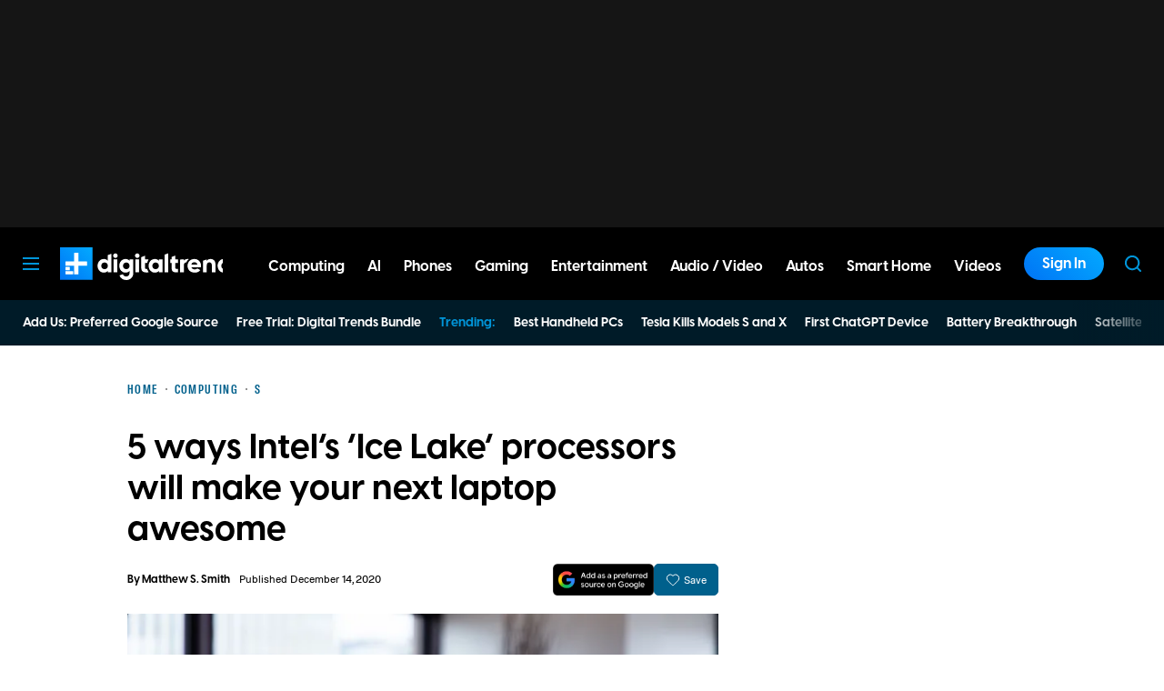

--- FILE ---
content_type: text/html; charset=UTF-8
request_url: https://www.digitaltrends.com/
body_size: 78092
content:
<!DOCTYPE html>
<html lang="en-us"xmlns:og="http://ogp.me/ns#" xmlns:fb="http://www.facebook.com/2008/fbml">

<head >
	<meta charset="UTF-8">
	<meta http-equiv="Content-Type" content="text/html; charset=UTF-8">

	<title>Digital Trends - Tech Product Reviews, How To, Best Ofs, deals and Advice</title>

	<meta name='robots' content='index, follow, max-snippet:-1, max-image-preview:large, max-video-preview:-1' />
	<style>img:is([sizes="auto" i], [sizes^="auto," i]) { contain-intrinsic-size: 3000px 1500px }</style>
				<script id="dt-core-options-0">
				(function(){'use strict';var stage=decodeURIComponent(0);var options=JSON.parse(decodeURIComponent('%7B%22dt-image%22%3A%7B%22backend%22%3A%22tachyon%22%2C%22image_quality%22%3A0%2C%22snap_widths%22%3A%5B80%2C120%2C145%2C170%2C222%2C248%2C300%2C345%2C375%2C382%2C416%2C610%2C768%2C920%2C1200%2C1230%5D%2C%22base_url%22%3A%5B%22https%3A%5C%2F%5C%2Fwww.digitaltrends.com%22%5D%7D%2C%22dt-audition%22%3A%7B%22features%22%3A%7B%22timestamp%22%3A1733423884%2C%22features%22%3A%5B%5D%2C%22dateUpdated%22%3A%222024-12-05T18%3A38%3A04.752Z%22%7D%7D%2C%22dt%3Atheme%22%3A%7B%22assets%22%3A%7B%22js_uri%22%3A%22https%3A%5C%2F%5C%2Fwww.digitaltrends.com%5C%2Fcontent%5C%2Fthemes%5C%2Fdigitaltrends-2018%5C%2Fbuild%5C%2Ffront%5C%2Fjs%22%2C%22js_path%22%3A%22%5C%2Fusr%5C%2Fsrc%5C%2Fapp%5C%2Fcontent%5C%2Fthemes%5C%2Fdigitaltrends-2018%5C%2Fbuild%5C%2Ffront%5C%2Fjs%22%2C%22parent_js_uri%22%3A%22https%3A%5C%2F%5C%2Fwww.digitaltrends.com%5C%2Fcontent%5C%2Fthemes%5C%2Fdt-stardust%5C%2Fbuild%5C%2Ffront%5C%2Fjs%22%2C%22parent_js_path%22%3A%22%5C%2Fusr%5C%2Fsrc%5C%2Fapp%5C%2Fcontent%5C%2Fthemes%5C%2Fdt-stardust%5C%2Fbuild%5C%2Ffront%5C%2Fjs%22%2C%22css_uri%22%3A%22https%3A%5C%2F%5C%2Fwww.digitaltrends.com%5C%2Fcontent%5C%2Fthemes%5C%2Fdigitaltrends-2018%5C%2Fassets%5C%2Fstyles%22%2C%22css_path%22%3A%22%5C%2Fusr%5C%2Fsrc%5C%2Fapp%5C%2Fcontent%5C%2Fthemes%5C%2Fdigitaltrends-2018%5C%2Fassets%5C%2Fstyles%22%2C%22parent_css_uri%22%3A%22https%3A%5C%2F%5C%2Fwww.digitaltrends.com%5C%2Fcontent%5C%2Fthemes%5C%2Fdt-stardust%5C%2Fassets%5C%2Fstyles%22%2C%22image_uri%22%3A%22https%3A%5C%2F%5C%2Fwww.digitaltrends.com%5C%2Fcontent%5C%2Fthemes%5C%2Fdigitaltrends-2018%5C%2Fassets%5C%2Fimages%22%2C%22parent_image_uri%22%3A%22https%3A%5C%2F%5C%2Fwww.digitaltrends.com%5C%2Fcontent%5C%2Fthemes%5C%2Fdt-stardust%5C%2Fassets%5C%2Fimages%22%2C%22font_uri%22%3A%22https%3A%5C%2F%5C%2Fwww.digitaltrends.com%5C%2Fcontent%5C%2Fthemes%5C%2Fdigitaltrends-2018%5C%2Fassets%5C%2Ffonts%22%2C%22parent_font_uri%22%3A%22https%3A%5C%2F%5C%2Fwww.digitaltrends.com%5C%2Fcontent%5C%2Fthemes%5C%2Fdt-stardust%5C%2Fassets%5C%2Ffonts%22%2C%22plugin_dir%22%3A%22%5C%2Fusr%5C%2Fsrc%5C%2Fapp%5C%2Fcontent%5C%2Fplugins%22%2C%22mu_plugin_dir%22%3A%22%5C%2Fusr%5C%2Fsrc%5C%2Fapp%5C%2Fcontent%5C%2Fmu-plugins%22%2C%22vip_client_mu_plugin_dir%22%3A%22%5C%2Fusr%5C%2Fsrc%5C%2Fapp%5C%2Fcontent%5C%2Fclient-mu-plugins%22%2C%22global_assets_path%22%3A%22%5C%2Fusr%5C%2Fsrc%5C%2Fapp%5C%2Fcontent%5C%2Fthemes%5C%2FglobalAssets%5C%2F%22%7D%2C%22brand_color%22%3A%22%230095da%22%2C%22tos_url%22%3Anull%2C%22pp_url%22%3Anull%2C%22site_name%22%3A%22Digital%20Trends%22%7D%2C%22facebook%22%3A%7B%22facebook%3Aapp%3Aid%22%3A%22803626527068006%22%2C%22facebook%3Achannel_url%22%3A%22https%3A%5C%2F%5C%2Fwww.digitaltrends.com%5C%2Ffb-channel.php%22%2C%22facebook%3Apage%3Aid%22%3A%228522591132%22%7D%2C%22twitter%22%3A%7B%22handle%22%3A%22DigitalTrends%22%7D%2C%22pubplus%22%3A%7B%22script-url%22%3A%22%5C%2F%5C%2Fd1gofkrkum4ehe.cloudfront.net%5C%2Ftracker.js%22%7D%2C%22dt-account%22%3A%7B%22dt-client-secret%22%3A%22tQXrLReKRWAKfgLnkRumhxEERkc8f9SS3p4BBucBpLXgerHwNYQvfkpmMrNJD6zm%22%2C%22apple-client-id%22%3A%22com.digitaltrends.site.services%22%2C%22apple-redirect-uri%22%3A%22https%3A%5C%2F%5C%2Fwww.digitaltrends.com%22%2C%22apple-enabled%22%3Atrue%2C%22gsi-client_id%22%3A%22811384777544-pgrbc2g5ksmjg61234uplsm2mdknjgic.apps.googleusercontent.com%22%2C%22gsi-enabled%22%3Atrue%2C%22gsi-utm-blacklist%22%3A%5B%7B%22utm_source%22%3A%22jungroup%22%7D%5D%2C%22openpass-enabled%22%3Atrue%2C%22openpass-client-id%22%3A%22f47ad0f05ac0482c90952cea31bd84cf%22%2C%22openpass-waypoint-url%22%3A%22https%3A%5C%2F%5C%2Fwww.digitaltrends.com%5C%2Fopauth%22%7D%2C%22dt%3Aads%22%3A%7B%22inject-ads%22%3Atrue%2C%22video-disable-ads%22%3Afalse%2C%22video-disable-discovery%22%3Afalse%7D%2C%22dt%3Acc%22%3A%7B%22default_network_order%22%3A%5B%22%22%5D%2C%22post_products%22%3A%5B%5D%2C%22is_price_hidden%22%3Afalse%7D%2C%22dt-follow%22%3A%7B%22sample-modules%22%3Afalse%7D%2C%22dt%3Anewsletter%22%3A%7B%22dt-newsletter-map%22%3A%7B%22dg2li1q15c%22%3A%7B%22recipientListId%22%3A%2211%22%2C%22segment%22%3A%22DT%20Daily%20Subscriber%22%2C%22newsletterAutoOptIn%22%3Atrue%7D%2C%22fufjhh1lqxa%22%3A%7B%22recipientListId%22%3A%2211%22%2C%22segment%22%3A%22DT%20Deals%20Subscriber%22%2C%22newsletterAutoOptIn%22%3Atrue%7D%2C%22j0pddcj8h2%22%3A%7B%22recipientListId%22%3A%2211%22%2C%22segment%22%3A%22Samsung%20Galaxy%20S24%20Launch2%22%2C%22newsletterAutoOptIn%22%3Afalse%7D%2C%225v4do24qcst%22%3A%7B%22recipientListId%22%3A%2211%22%2C%22segment%22%3A%22Respec%20Subscriber%22%2C%22newsletterAutoOptIn%22%3Afalse%7D%2C%22ljlz5cgj6b9%22%3A%7B%22recipientListId%22%3A%2211%22%2C%22segment%22%3A%22Digital%20Trends%20Partner%20Subscriber%22%2C%22newsletterAutoOptIn%22%3Atrue%7D%2C%228h3fzytqdry%22%3A%7B%22recipientListId%22%3A%2211%22%2C%22segment%22%3A%22Kamino%20Interest%22%2C%22newsletterAutoOptIn%22%3Afalse%7D%2C%228akb1aey6%22%3A%7B%22recipientListId%22%3A%2211%22%2C%22segment%22%3A%22Product%20Announcements%20Subscriber%22%2C%22newsletterAutoOptIn%22%3Atrue%7D%7D%2C%22dt-available-newsletters%22%3A%5B%7B%22id%22%3A%22dg2li1q15c%22%2C%22name%22%3A%22DT%20Daily%22%2C%22description%22%3A%22Today%27s%20tech%20news%2C%20curated%20and%20condensed%20for%20your%20inbox%22%2C%22recipientListId%22%3A%2211%22%2C%22segment%22%3A%22DT%20Daily%20Subscriber%22%2C%22newsletterAutoOptIn%22%3Atrue%7D%2C%7B%22id%22%3A%22fufjhh1lqxa%22%2C%22name%22%3A%22DT%20Deals%22%2C%22description%22%3A%22We%20track%20down%20the%20best%20deals%20on%20tech%20and%20send%20them%20directly%20to%20you%22%2C%22recipientListId%22%3A%2211%22%2C%22segment%22%3A%22DT%20Deals%20Subscriber%22%2C%22newsletterAutoOptIn%22%3Atrue%7D%2C%7B%22id%22%3A%225v4do24qcst%22%2C%22name%22%3A%22ReSpec%22%2C%22description%22%3A%22Your%20weekly%20teardown%20of%20the%20tech%20behind%20PC%20gaming%22%2C%22recipientListId%22%3A%2211%22%2C%22segment%22%3A%22Respec%20Subscriber%22%2C%22newsletterAutoOptIn%22%3Afalse%7D%2C%7B%22id%22%3A%22ljlz5cgj6b9%22%2C%22name%22%3A%22Partner%20Offers%20%26%20Announcements%22%2C%22description%22%3A%22Our%20latest%20updates%20from%20Digital%20Trends%20partners%22%2C%22recipientListId%22%3A%2211%22%2C%22segment%22%3A%22Digital%20Trends%20Partner%20Subscriber%22%2C%22newsletterAutoOptIn%22%3Atrue%7D%2C%7B%22id%22%3A%228akb1aey6%22%2C%22name%22%3A%22Product%20Announcements%22%2C%22description%22%3A%22Get%20informed%20about%20new%20features%20on%20Digital%20Trends%22%2C%22recipientListId%22%3A%2211%22%2C%22segment%22%3A%22Product%20Announcements%20Subscriber%22%2C%22newsletterAutoOptIn%22%3Atrue%7D%5D%7D%2C%22dt%3Askimlinks%22%3A%7B%22wrapping_enabled%22%3Atrue%2C%22blacklisted_domains%22%3A%5B%22deal.incogni.io%22%2C%22avid.8v4lqg.net%22%2C%22onlyoffice.com%22%2C%22go.linkby.com%22%2C%22dish-gm.sjv.io%22%2C%22usulike.sjv.io%22%2C%22howl.link%22%2C%22wyzelabsinc.pxf.io%22%2C%22majorfitness.sjv.io%22%2C%22greenmangaming.sjv.io%22%2C%22aoabt4trk.com%22%2C%22lvnta.com%22%2C%22simplypiano.sjv.io%22%2C%22emeetcom.pxf.io%22%2C%22mysteriumvpn.pxf.io%22%2C%22totalwireless.sjv.io%22%2C%22laifen.pxf.io%22%2C%22unitreerobotics.pxf.io%22%2C%22reolink.pxf.io%22%2C%22secretlab.co%22%2C%22hongkongsihoointelligenthomecolimited.pxf.io%22%2C%22sihoooffice.com%22%2C%22waterdropus.pxf.io%22%2C%22burkedecor.sjv.io%22%2C%22mgz.link%22%2C%22workspace.google.com%22%2C%22upwork.pxf.io%22%2C%22anker.pxf.io%22%2C%22appwiki.nl%22%2C%22dreoaffiliateprogram.pxf.io%22%2C%22purple-carrot.wk5q.net%22%2C%22robinhood.c3me6x.net%22%2C%22sennheiser-hearing.com%22%2C%22tmobile.prf.hn%22%2C%22music.apple.com%22%2C%22ouraring.sjv.io%22%2C%22affiliate.ipvanish.com%22%2C%22apolloneuroscience.pxf.io%22%2C%22hbomax.prf.hn%22%2C%22t-mobile.com%22%2C%22adobe.prf.hn%22%2C%22hd-hyundai.com%22%2C%22bartesian.sjv.io%22%2C%22sling-tv.pxf.io%22%2C%22fivebelow.pxf.io%22%2C%22flexitfitness.pxf.io%22%2C%22vizio.com%22%2C%22heltstudioaffiliateprogram.sjv.io%22%2C%22quicken.sjv.io%22%2C%22squarespace.syuh.net%22%2C%22hsn.uqhv.net%22%2C%22www.hsn.com%22%2C%22mrkeyshop.com%22%2C%22snakeriverfarms.pxf.io%22%2C%22xvuslink.com%22%2C%22get.surfshark.net%22%2C%22ghostbed.com%22%2C%22go.shopyourlikes.com%22%2C%22usa.kaspersky.com%22%2C%22hide.me%22%2C%22shop-links.co%22%2C%22www.shop-links.co%22%2C%22amazon.com%22%2C%22amzn.to%22%2C%22apple.com%22%2C%22apple.sjv.io%22%2C%22case-mate.com%22%2C%22linksynergy.com%22%2C%22click.linksynergy.com%22%2C%22commission-junction.com%22%2C%22huckberry.com%22%2C%22awin1.com%22%2C%22www.awin1.com%22%2C%22avantlink.com%22%2C%22www.avantlink.com%22%2C%22link.sylikes.com%22%2C%22track.flexlinkspro.com%22%2C%22rd.bizrate.com%22%2C%22prf.hn%22%2C%22aos.prf.hn%22%2C%22pntrs.com%22%2C%22pntrac.com%22%2C%22pntra.com%22%2C%22gopjn.com%22%2C%22pjatr.com%22%2C%22pjtra.com%22%2C%22shareasale.com%22%2C%22www.shareasale.com%22%2C%22cualbr.com%22%2C%22dpbolvw.net%22%2C%22emjcd.com%22%2C%22ftjcfx.com%22%2C%22jdoqocy.com%22%2C%22kqzyfj.com%22%2C%22lduhtrp.net%22%2C%22qksrv.net%22%2C%22qksz.net%22%2C%22rnsfpw.net%22%2C%22tkqlhce.com%22%2C%22tqlkg.com%22%2C%22vofzpwh.com%22%2C%22yceml.net%22%2C%22afcyhf.com%22%2C%22anrdoezrs.net%22%2C%22apmebf.com%22%2C%22awltovhc.com%22%2C%22awxibrm.co%22%2C%22www.cualbr.com%22%2C%22www.dpbolvw.net%22%2C%22www.emjcd.com%22%2C%22www.ftjcfx.com%22%2C%22www.jdoqocy.com%22%2C%22www.kqzyfj.com%22%2C%22www.lduhtrp.net%22%2C%22www.qksrv.net%22%2C%22www.qksz.net%22%2C%22www.rnsfpw.net%22%2C%22www.tkqlhce.com%22%2C%22www.tqlkg.com%22%2C%22www.vofzpwh.com%22%2C%22www.yceml.net%22%2C%22www.afcyhf.com%22%2C%22www.anrdoezrs.net%22%2C%22www.apmebf.com%22%2C%22www.awltovhc.com%22%2C%22www.awxibrm.co%22%2C%22buy.geni.us%22%2C%221-800contacts.2cw9.net%22%2C%221800baskets.w6fg.net%22%2C%221800flowers.7ymy.net%22%2C%2299designs.qvig.net%22%2C%22academysportsoutdoors.sjv.io%22%2C%22adidas.njih.net%22%2C%22adorama.rfvk.net%22%2C%22allbirds.pxf.io%22%2C%22allenedmonds.ojrq.net%22%2C%22alphaindustries.3tpfen.net%22%2C%22apple.sjv.io%22%2C%22arhaus.fx3vf7.net%22%2C%22asystem.sjv.io%22%2C%22athleticgreens.sjv.io%22%2C%22atom-tickets.pxf.io%22%2C%22avocadomattress.n5ka.net%22%2C%22awarasleep.xwrk.net%22%2C%22backcountry.tnu8.net%22%2C%22barkbox.snlv.net%22%2C%22baxterblueglasses.pxf.io%22%2C%22beckett-simonon.sjv.io%22%2C%22belkin.evyy.net%22%2C%22benchmade-modern.pxf.io%22%2C%22bespoke.iln8.net%22%2C%22bestbuy.7tiv.net%22%2C%22bigcommerce.zfrcsk.net%22%2C%22bio-bidet.sjv.io%22%2C%22bioskin.pxf.io%22%2C%22birch.fziv.net%22%2C%22bitdefender.f9tmep.net%22%2C%22blinkist.o6eiov.net%22%2C%22brandless.pxf.io%22%2C%22brentwoodhome.q77h.net%22%2C%22briogeohair.tmfhgn.net%22%2C%22burstoralcare.bts6.net%22%2C%22casemate.kxyi.net%22%2C%22casetify.hyyc7q.net%22%2C%22casper.5ad6.net%22%2C%22cheryls.9quv.net%22%2C%22coastal.pxf.io%22%2C%22cocoavia.sjv.io%22%2C%22cocoonbysealy.sjv.io%22%2C%22coinbase-consumer.sjv.io%22%2C%22constant-contact.ibfwsl.net%22%2C%22consumeracquisition.jtlo.net%22%2C%22cozeypartnerships.sjv.io%22%2C%22credit-karma-tax.pxf.io%22%2C%22creditkarma.myi4.net%22%2C%22deep-sentinel-home-security.pxf.io%22%2C%22dicks-sporting-goods.ryvx.net%22%2C%22disneyplus.bn5x.net%22%2C%22dofasting.vvtnn9.net%22%2C%22door-dash.5vju.net%22%2C%22doordash.7zd4df.net%22%2C%22dreamcloudsleep.xuok.net%22%2C%22drizly.sjv.io%22%2C%22eddiebauerus.ygwk.net%22%2C%22eight-sleep.ioym.net%22%2C%22fanatics.93n6tx.net%22%2C%22felixgray.ntaf.net%22%2C%22flaviar.5d3x.net%22%2C%22focuscamera.pxi6.net%22%2C%22footlocker.8s4u9r.net%22%2C%22freshdirect.bpu9.net%22%2C%22futurefitness.pxf.io%22%2C%22gap.igs4ds.net%22%2C%22getcairn.w9v5.net%22%2C%22getquip.d67ag4.net%22%2C%22gettyimages.68w6.net%22%2C%22ghostbed.3uu8.net%22%2C%22gifttree.vjggsg.net%22%2C%22glassesusa.7eer.net%22%2C%22go.corsair.com%22%2C%22go.novica.com%22%2C%22go.web.plus.espn.com%22%2C%22goto.target.com%22%2C%22goto.walmart.com%22%2C%22gotoconnect.sjv.io%22%2C%22gotomeeting.zvbf.net%22%2C%22grasshopper.o9o4.net%22%2C%22grenco-science.evyy.net%22%2C%22grubhub.vdcy.net%22%2C%22harryanddavid.2xc8.net%22%2C%22harrys.3tvl.net%22%2C%22healthade.sjv.io%22%2C%22helix-sleep.tkjf.net%22%2C%22hellotushy.pxf.io%22%2C%22homedepot.sjv.io%22%2C%22horizonfitness.pxf.io%22%2C%22hotspotshield.bvrd.net%22%2C%22howl.me%22%2C%22house.r2oa.net%22%2C%22hubspot.sjv.io%22%2C%22identityguard.y8uw.net%22%2C%22imazing.o67m.net%22%2C%22imp.i115008.net%22%2C%22imp.i121497.net%22%2C%22imp.i123723.net%22%2C%22imp.i125364.net%22%2C%22imp.i127288.net%22%2C%22imp.i140643.net%22%2C%22imp.i144304.net%22%2C%22imp.i146980.net%22%2C%22imp.i182465.net%22%2C%22imp.i184500.net%22%2C%22imp.i263265.net%22%2C%22imp.i263671.net%22%2C%22imp.i277339.net%22%2C%22imp.i279709.net%22%2C%22imp.i301580.net%22%2C%22imp.i305175.net%22%2C%22imp.i308314.net%22%2C%22imp.i309903.net%22%2C%22imp.i317572.net%22%2C%22imp.i334637.net%22%2C%22imp.i335971.net%22%2C%22imp.i358707.net%22%2C%22industry-west.ydow.net%22%2C%22instacart.oloiyb.net%22%2C%22intego.7eer.net%22%2C%22istockphoto.6q33.net%22%2C%22jasper.ai%22%2C%22jlab.sjv.io%22%2C%22johnelliott.znqymu.net%22%2C%22justanswer.9pctbx.net%22%2C%22knack-bags.pxf.io%22%2C%22kohls.sjv.io%22%2C%22lastpass.wo8g.net%22%2C%22leesasleep.lvuv.net%22%2C%22lenovo.vzew.net%22%2C%22letsgetchecked.7no9.net%22%2C%22levelsleep.xuvt.net%22%2C%22lifespan-fitness.e9ppfh.net%22%2C%22linkto.hrblock.com%22%2C%22logitech.cfzu.net%22%2C%22lorex-flir.obak77.net%22%2C%22lumin.7w7o67.net%22%2C%22macpaw.audw.net%22%2C%22mancrates.ln72.net%22%2C%22manitoba.zvvq7p.net%22%2C%22massdrop.7eer.net%22%2C%22mcafee-home.7eer.net%22%2C%22mint-mobile.58dp.net%22%2C%22mobvoi.m4ibck.net%22%2C%22molekule.mp4l.net%22%2C%22moment.8ocm68.net%22%2C%22mvmt.7eer.net%22%2C%22nautilus.atkw.net%22%2C%22nectar.xovt.net%22%2C%22newair.jlud63.net%22%2C%22nike.com%22%2C%22ninjakitchen.pxf.io%22%2C%22noom.8utb.net%22%2C%22nordvpn.sjv.io%22%2C%22onemore.pxf.io%22%2C%22oneplus-de.pxf.io%22%2C%22oneplus-in.pxf.io%22%2C%22onepluscom.pxf.io%22%2C%22oneplusfr.sjv.io%22%2C%22oneplusuk.sjv.io%22%2C%22ooma.vqi8.net%22%2C%22parachutehome.sjv.io%22%2C%22paramountplus.qflm.net%22%2C%22partners.alamo.com%22%2C%22partners.enterprise.com%22%2C%22partners.hotwire.com%22%2C%22paulachoiceusca.l3km.net%22%2C%22photoscom.pxf.io%22%2C%22pluralsight.pxf.io%22%2C%22pretty-litter-ca.sjv.io%22%2C%22prettylitter.sjv.io%22%2C%22puffy-affiliate-program.sjv.io%22%2C%22qustodio.sjv.io%22%2C%22razer.a9yw.net%22%2C%22scandiborn.sjv.io%22%2C%22scotchporter.5l5h.net%22%2C%22scottscheapflights.yuy8ab.net%22%2C%22semrush.sjv.io%22%2C%22sentrypc.7eer.net%22%2C%22serta.qq3wj3.net%22%2C%22setapp.sjv.io%22%2C%22shaker-and-spoon.sjv.io%22%2C%22sharkclean.sjv.io%22%2C%22sharp.iyhh.net%22%2C%22showtime.i7cdw9.net%22%2C%22shutterstock.7eer.net%22%2C%22simplehuman.sjv.io%22%2C%22skillshare.eqcm.net%22%2C%22skylum.evyy.net%22%2C%22sleep-number.sjv.io%22%2C%22smarthome.4hyab9.net%22%2C%22solostove.pxf.io%22%2C%22sportsline.evyy.net%22%2C%22spot-and-tango.i5md.net%22%2C%22starplus.sjv.io%22%2C%22stitchfix.rg35.net%22%2C%22stopandshop.li9jiy.net%22%2C%22summitsoft.evyy.net%22%2C%22sun-basket-meal-delivery-purchase.sjv.io%22%2C%22surfshark.sjv.io%22%2C%22target-prints.pxf.io%22%2C%22taylor-stitch.nnh2.net%22%2C%22tempur-pedic-sale.sjv.io%22%2C%22tempurpedic.pxf.io%22%2C%22thegreatcoursesplus.7eer.net%22%2C%22thehomedepotca.2t23.net%22%2C%22theragun.xibx.net%22%2C%22thinkcoffee.sjv.io%22%2C%22threadless.78cfvm.net%22%2C%22thumbtack.57ib.net%22%2C%22tradecoffee.pxf.io%22%2C%22traeger.uym8.net%22%2C%22trifectanutrition.llbyf9.net%22%2C%22tuftandneedle.attfm2.net%22%2C%22ultimate-ears.dubn.net%22%2C%22untuckit.9znn.net%22%2C%22vincero-watches.pxf.io%22%2C%22visible.pxf.io%22%2C%22wildbird.sjv.io%22%2C%22winc.mivh.net%22%2C%22wineaccess.sjv.io%22%2C%22wismo.sjv.io%22%2C%22woodscanada.sjv.io%22%2C%22www.fubo.tv%22%2C%22yaasa.cw3o.net%22%2C%22yetius.pxf.io%22%2C%22ziprecruiter.fdcm73.net%22%2C%22zolt.sjv.io%22%2C%22go.expressvpn.com%22%2C%22ggg.pxf.io%22%2C%22tv.apple.com%22%2C%22cdkeys.pxf.io%22%2C%22cozyla.pxf.io%22%2C%22podcasts.apple.com%22%2C%22adguard.com%22%2C%22brother.pxf.io%22%2C%22lg.com%22%2C%22supershop.sjv.io%22%2C%22www.lenovo.com%22%5D%2C%22blacklisted_patterns%22%3A%5B%5D%7D%2C%22dt%3Auid2%22%3A%7B%22uid2-token-generation-enabled%22%3Atrue%7D%2C%22global%22%3A%7B%22ajaxurl%22%3A%22https%3A%5C%2F%5C%2Fwww.digitaltrends.com%5C%2Fwp-admin%5C%2Fadmin-ajax.php%22%2C%22home%22%3A%22https%3A%5C%2F%5C%2Fwww.digitaltrends.com%22%7D%2C%22dt_videos%22%3A%7B%22autoplay_desktop%22%3Atrue%2C%22lazy_load%22%3Atrue%7D%7D'));window.dtcAllOptions=window.dtcAllOptions||{};if(stage>0){Object.keys(options).forEach(function(groupK){if(options[groupK]&&typeof options[groupK]==='object'){Object.keys(options[groupK]).forEach(function(k){if(!window.dtcAllOptions[groupK]||typeof window.dtcAllOptions[groupK]!=='object'){window.dtcAllOptions[groupK]={}}
window.dtcAllOptions[groupK][k]=options[groupK][k]})}})}else{window.dtcAllOptions=options}}())			</script>
						<link rel="preload" href="https://www.digitaltrends.com/content/themes/dt-stardust/build/front/js/dt-ads.min.js?ver=1769191267" as="script">
			
	<!-- This site is optimized with the Yoast SEO plugin v26.6 - https://yoast.com/wordpress/plugins/seo/ -->
	<meta name="description" content="Tech Product Reviews, How To, Best Ofs, deals and Advice" />
	<link rel="canonical" href="https://www.digitaltrends.com/" />
	<link rel="next" href="https://www.digitaltrends.com/page/2/" />
	<meta property="og:locale" content="en_US" />
	<meta property="og:type" content="website" />
	<meta property="og:title" content="Digital Trends" />
	<meta property="og:description" content="Tech Product Reviews, How To, Best Ofs, deals and Advice" />
	<meta property="og:url" content="https://www.digitaltrends.com/" />
	<meta property="og:site_name" content="Digital Trends" />
	<meta property="og:image" content="https://www.digitaltrends.com/tachyon/2020/10/dt_logo_lockup_blue.jpg?resize=1200%2C630" />
	<meta name="twitter:card" content="summary_large_image" />
	<meta name="twitter:image" content="https://www.digitaltrends.com/tachyon/2020/10/dt_logo_lockup_blue.jpg?resize=800%2C418" />
	<meta name="twitter:site" content="@DigitalTrends" />
	<script type="application/ld+json" class="yoast-schema-graph">{"@context":"https://schema.org","@graph":[{"@type":"CollectionPage","@id":"https://www.digitaltrends.com/","url":"https://www.digitaltrends.com/","name":"Digital Trends - Tech Product Reviews, How To, Best Ofs, deals and Advice","isPartOf":{"@id":"https://www.digitaltrends.com/#website"},"description":"Tech Product Reviews, How To, Best Ofs, deals and Advice","inLanguage":"en-US","mainEntity":{"@id":"https://www.digitaltrends.com/#/schema/ItemList"}},{"@type":"WebSite","@id":"https://www.digitaltrends.com/#website","url":"https://www.digitaltrends.com/","name":"Digital Trends","description":"Tech Product Reviews, How To, Best Ofs, deals and Advice","potentialAction":[{"@type":"SearchAction","target":{"@type":"EntryPoint","urlTemplate":"https://www.digitaltrends.com/?s={search_term_string}"},"query-input":{"@type":"PropertyValueSpecification","valueRequired":true,"valueName":"search_term_string"}}],"inLanguage":"en-US"},{"@context":"http://schema.org","@type":"ItemList","@id":"https://www.digitaltrends.com/#/schema/ItemList","name":"Digital Trends","url":"https://www.digitaltrends.com/","itemListOrder":"Unordered","itemListElement":[{"@context":"http://schema.org","@type":"ListItem","position":1,"name":"Volkswagen should be a bigger EV player — and maybe it can be","url":"https://www.digitaltrends.com/cars/volkswagen-should-be-a-bigger-ev-player-and-maybe-it-can-be/","image":{"@context":"http://schema.org","@type":"ImageObject","url":"https://www.digitaltrends.com/tachyon/2021/09/2021-volkswagen-id-4-awd-front-three-quarter.jpg?fit=1500%2C984"}},{"@context":"http://schema.org","@type":"ListItem","position":2,"name":"Samsung&#8217;s Galaxy S26 series may bring a Pixel-exclusive feature to protect you from scam calls","url":"https://www.digitaltrends.com/phones/samsungs-galaxy-s26-series-may-bring-a-pixel-exclusive-feature-to-protect-you-from-scam-calls/","image":{"@context":"http://schema.org","@type":"ImageObject","url":"https://www.digitaltrends.com/tachyon/2025/01/Samsung-Galaxy-S25-series-in-hand-1.jpg?fit=1920%2C1444"}},{"@context":"http://schema.org","@type":"ListItem","position":3,"name":"Gaming industry has embraced AI, but most game developers still think it&#8217;s bad","url":"https://www.digitaltrends.com/gaming/gaming-industry-has-embraced-ai-but-most-game-developers-still-think-its-bad/","image":{"@context":"http://schema.org","@type":"ImageObject","url":"https://www.digitaltrends.com/tachyon/2026/01/ai-in-gaming.jpg?fit=2000%2C1200"}},{"@context":"http://schema.org","@type":"ListItem","position":4,"name":"A well-balanced Ryzen 9700X + RTX 5060 Ti desktop is $150 off right now","url":"https://www.digitaltrends.com/gaming/5060-ti-gaming-pc-deal/","image":{"@context":"http://schema.org","@type":"ImageObject","url":"https://www.digitaltrends.com/tachyon/2026/01/pc-1.jpg?fit=1350%2C810"}},{"@context":"http://schema.org","@type":"ListItem","position":5,"name":"Stop cramming groceries: this French door LG is discounted by $1,400","url":"https://www.digitaltrends.com/home/lg-counter-depth-max-fridge-sale/","image":{"@context":"http://schema.org","@type":"ImageObject","url":"https://www.digitaltrends.com/tachyon/2026/01/fg.jpg?fit=1350%2C810"}},{"@context":"http://schema.org","@type":"ListItem","position":6,"name":"Samsung Galaxy S26 Ultra’s leaked renders show a familiar S25-style design","url":"https://www.digitaltrends.com/phones/samsung-galaxy-s26-ultras-leaked-renders-show-a-familiar-s25-style-design/","image":{"@context":"http://schema.org","@type":"ImageObject","url":"https://www.digitaltrends.com/tachyon/2025/05/galaxy-s25-ultra-back.jpg?fit=3000%2C2000"}},{"@context":"http://schema.org","@type":"ListItem","position":7,"name":"SweetNight introduces CoolNest® Mattress with cooling-focused materials","url":"https://www.digitaltrends.com/brc/sweetnight-introduces-coolnest-mattress-with-cooling-focused-materials/","image":{"@context":"http://schema.org","@type":"ImageObject","url":"https://www.digitaltrends.com/tachyon/2026/01/2000x1333.jpg?fit=2000%2C1333"}},{"@context":"http://schema.org","@type":"ListItem","position":8,"name":"Google&#8217;s NotebookLM can now turn your docs into AI videos on Android and iOS","url":"https://www.digitaltrends.com/computing/notebooklm-mobile-app-can-now-turn-your-docs-into-videos-using-googles-ai/","image":{"@context":"http://schema.org","@type":"ImageObject","url":"https://www.digitaltrends.com/tachyon/2025/11/NotebookLM-logo-on-an-Android-phone-on-white-background.jpg?fit=2000%2C1200"}},{"@context":"http://schema.org","@type":"ListItem","position":9,"name":"Uber will soon have you riding in style in a driverless Mercedes-Benz S-Class","url":"https://www.digitaltrends.com/cars/uber-will-soon-have-you-riding-in-style-in-a-driverless-mercedes-benz-s-class/","image":{"@context":"http://schema.org","@type":"ImageObject","url":"https://www.digitaltrends.com/tachyon/2026/01/Mercedes-Benz-S-Class-robotaxi-featured.jpg?fit=2000%2C1200"}},{"@context":"http://schema.org","@type":"ListItem","position":10,"name":"MAINGEAR Retro98 PC tower is a blast from the past with RTX 5000 series power","url":"https://www.digitaltrends.com/computing/your-maingear-retro98-tower-is-a-blast-from-the-past-with-rtx-50-power/","image":{"@context":"http://schema.org","@type":"ImageObject","url":"https://www.digitaltrends.com/tachyon/2026/01/Alpha.jpg?fit=1350%2C810"}},{"@context":"http://schema.org","@type":"ListItem","position":11,"name":"Your iPhone 17 Pro gets a retro camera grip and extended zoom","url":"https://www.digitaltrends.com/phones/your-iphone-17-pro-gets-a-retro-camera-grip-and-extended-zoom/","image":{"@context":"http://schema.org","@type":"ImageObject","url":"https://www.digitaltrends.com/tachyon/2026/01/RetroVa.jpg?fit=1350%2C810"}},{"@context":"http://schema.org","@type":"ListItem","position":12,"name":"Super Bowl tactile device lets your hands follow the ball","url":"https://www.digitaltrends.com/cool-tech/super-bowl-tactile-device-lets-your-hands-follow-the-ball/","image":{"@context":"http://schema.org","@type":"ImageObject","url":"https://www.digitaltrends.com/tachyon/2026/01/11A428C4-0611-43C5-B22D-DED33F8E8B7F-1.jpg?fit=1600%2C1067"}},{"@context":"http://schema.org","@type":"ListItem","position":13,"name":"A flexible AI chip thinner than hair promises smart wearables that work without a phone","url":"https://www.digitaltrends.com/cool-tech/a-flexible-ai-chip-thinner-than-hair-promises-smart-wearables-that-work-without-a-phone/","image":{"@context":"http://schema.org","@type":"ImageObject","url":"https://www.digitaltrends.com/tachyon/2026/01/ai-chip-image.jpg?fit=2000%2C1200"}},{"@context":"http://schema.org","@type":"ListItem","position":14,"name":"Google updates Pixel Tablet support window, giving you two more Android OS upgrades","url":"https://www.digitaltrends.com/tablets/google-updates-pixel-tablet-support-window-giving-you-two-more-android-os-upgrades/","image":{"@context":"http://schema.org","@type":"ImageObject","url":"https://www.digitaltrends.com/tachyon/2023/06/google-pixel-tablet-review-25.jpg?fit=2000%2C1333"}},{"@context":"http://schema.org","@type":"ListItem","position":15,"name":"Google&#8217;s Genie AI will let you create a whole visual world of your imaginations","url":"https://www.digitaltrends.com/cool-tech/googles-genie-ai-will-let-you-create-a-whole-visual-world-of-your-imaginations/","image":{"@context":"http://schema.org","@type":"ImageObject","url":"https://www.digitaltrends.com/tachyon/2026/01/Googles-Project-Genie-announcement.jpg?fit=2000%2C1200"}},{"@context":"http://schema.org","@type":"ListItem","position":16,"name":"With DMs here, Spotify may let you edit your username too","url":"https://www.digitaltrends.com/computing/with-dms-here-spotify-may-let-you-edit-your-username-too/","image":{"@context":"http://schema.org","@type":"ImageObject","url":"https://www.digitaltrends.com/tachyon/2025/11/Untitled-design-2025-11-14T003106.627.jpg?fit=2000%2C1200"}},{"@context":"http://schema.org","@type":"ListItem","position":17,"name":"Samsung leak spoils the Unpacked date for Galaxy S26 series launch","url":"https://www.digitaltrends.com/wearables/samsung-leak-spoils-the-unpacked-date-for-galaxy-s26-series-launch/","image":{"@context":"http://schema.org","@type":"ImageObject","url":"https://www.digitaltrends.com/tachyon/2025/01/galaxy-unpacked-2025-feature-1.jpg?fit=1920%2C1080"}},{"@context":"http://schema.org","@type":"ListItem","position":18,"name":"Your smart ring or smartwatch dilemma has a $50 answer","url":"https://www.digitaltrends.com/wearables/your-smart-ring-or-smartwatch-dilemma-has-a-50-answer/","image":{"@context":"http://schema.org","@type":"ImageObject","url":"https://www.digitaltrends.com/tachyon/2026/01/smart-ring-watch.jpg?fit=1350%2C810"}},{"@context":"http://schema.org","@type":"ListItem","position":19,"name":"Apple&#8217;s premium-first iPhone launch plans could mean a longer wait for the base iPhone 18","url":"https://www.digitaltrends.com/phones/apples-premium-first-iphone-launch-plans-could-mean-a-longer-wait-for-the-base-iphone-18/","image":{"@context":"http://schema.org","@type":"ImageObject","url":"https://www.digitaltrends.com/tachyon/2025/10/Apple-iPhone-17-Pro-Cosmic-Orange-12.png?fit=2024%2C1520"}},{"@context":"http://schema.org","@type":"ListItem","position":20,"name":"Google Pixel Buds 2a leak shows a hot new color you can&#8217;t take your eyes off","url":"https://www.digitaltrends.com/wearables/google-pixel-buds-2a-leak-shows-a-hot-new-color-you-cant-take-your-eyes-off/","image":{"@context":"http://schema.org","@type":"ImageObject","url":"https://www.digitaltrends.com/tachyon/2025/08/Google-Pixel-Buds-2a-hands-on-1-e1769766336904.jpg?fit=1573%2C1180"}},{"@context":"http://schema.org","@type":"ListItem","position":21,"name":"OnePlus&#8217; safety-first charging mode now goes beyond games and reaches more phones","url":"https://www.digitaltrends.com/phones/oneplus-safety-first-charging-mode-now-goes-beyond-games-and-reaches-more-phones/","image":{"@context":"http://schema.org","@type":"ImageObject","url":"https://www.digitaltrends.com/tachyon/2025/01/oneplus-13-blue-hand.jpg?fit=3000%2C2000"}},{"@context":"http://schema.org","@type":"ListItem","position":22,"name":"It’s not just Grok: Apple and Google app stores are infested with nudifying AI apps","url":"https://www.digitaltrends.com/phones/its-not-just-grok-apple-and-google-app-stores-are-infested-with-nudifying-ai-apps/","image":{"@context":"http://schema.org","@type":"ImageObject","url":"https://www.digitaltrends.com/tachyon/2026/01/wedding-88.jpg?fit=2000%2C1200"}},{"@context":"http://schema.org","@type":"ListItem","position":23,"name":"Sennheiser&#8217;s new audio gear keeps the wire and a budget appeal","url":"https://www.digitaltrends.com/home-theater/sennheisers-new-audio-gear-keeps-the-wire-and-a-budget-appeal/","image":{"@context":"http://schema.org","@type":"ImageObject","url":"https://www.digitaltrends.com/tachyon/2026/01/wedding-85.jpg?fit=2000%2C1200"}},{"@context":"http://schema.org","@type":"ListItem","position":24,"name":"NASA animation shows exactly how its crewed moon mission will unfold","url":"https://www.digitaltrends.com/space/nasa-animation-artemis-2-preview/","image":{"@context":"http://schema.org","@type":"ImageObject","url":"https://www.digitaltrends.com/tachyon/2026/01/artemis-2-animation.jpg?fit=2500%2C1720"}},{"@context":"http://schema.org","@type":"ListItem","position":25,"name":"A 2K video doorbell for $59.99 is a simple home upgrade that pays off fast","url":"https://www.digitaltrends.com/home/arlo-2k-video-doorbell-deal/","image":{"@context":"http://schema.org","@type":"ImageObject","url":"https://www.digitaltrends.com/tachyon/2026/01/tuy.jpg?fit=1350%2C810"}},{"@context":"http://schema.org","@type":"ListItem","position":26,"name":"One appliance, two seasons: Dyson’s Hot+Cool tower is $200 off right now","url":"https://www.digitaltrends.com/home/dyson-hotcool-tower-deal/","image":{"@context":"http://schema.org","@type":"ImageObject","url":"https://www.digitaltrends.com/tachyon/2026/01/dt.jpg?fit=1350%2C810"}},{"@context":"http://schema.org","@type":"ListItem","position":27,"name":"Samsung will pull no punches with its upcoming wide foldable phone against Apple","url":"https://www.digitaltrends.com/phones/samsung-will-pull-no-punches-with-its-upcoming-wide-foldable-phone-against-apple/","image":{"@context":"http://schema.org","@type":"ImageObject","url":"https://www.digitaltrends.com/tachyon/2026/01/samsung-wide-fold.jpg?fit=2000%2C1200"}},{"@context":"http://schema.org","@type":"ListItem","position":28,"name":"Samsung&#8217;s Galaxy Buds 4 series might bring a pleasant surprise for your wallet","url":"https://www.digitaltrends.com/home-theater/samsungs-galaxy-buds-4-series-might-bring-a-pleasant-surprise-for-your-wallet/","image":{"@context":"http://schema.org","@type":"ImageObject","url":"https://www.digitaltrends.com/tachyon/2024/08/samsung-galaxy-buds-3-pro-review-00030.jpeg?fit=2500%2C1667"}},{"@context":"http://schema.org","@type":"ListItem","position":29,"name":"Fresh Galaxy S26 series leak gives us our first realistic look at Samsung&#8217;s upcoming flagships","url":"https://www.digitaltrends.com/phones/fresh-galaxy-s26-series-leak-gives-us-our-first-realistic-look-at-samsungs-upcoming-flagships/","image":{"@context":"http://schema.org","@type":"ImageObject","url":"https://www.digitaltrends.com/tachyon/2025/05/galaxy-s25-ultra-back-hand.jpg?fit=3000%2C2000"}},{"@context":"http://schema.org","@type":"ListItem","position":30,"name":"Pixelmator Pro, one of the best image editing apps, finally lands on the iPad","url":"https://www.digitaltrends.com/tablets/pixelmator-pro-one-of-the-best-image-editing-apps-finally-lands-on-the-ipad/","image":{"@context":"http://schema.org","@type":"ImageObject","url":"https://www.digitaltrends.com/tachyon/2026/01/pixelmator-pro-ipad.jpg?fit=2000%2C1200"}},{"@context":"http://schema.org","@type":"ListItem","position":31,"name":"The &#8220;anywhere&#8221; PC: why your next console should be a handheld","url":"https://www.digitaltrends.com/gaming/handheld-gaming-pc/","image":{"@context":"http://schema.org","@type":"ImageObject","url":"https://www.digitaltrends.com/tachyon/2026/01/ol.jpg?fit=1350%2C810"}},{"@context":"http://schema.org","@type":"ListItem","position":32,"name":"Want pink earbuds? Sony may have you covered with the upcoming WF-1000XM6","url":"https://www.digitaltrends.com/home-theater/want-pink-earbuds-sony-may-have-you-covered-with-the-upcoming-wf-1000xm6/","image":{"@context":"http://schema.org","@type":"ImageObject","url":"https://www.digitaltrends.com/tachyon/2023/07/sony-wf-1000xm5-review-00037.jpeg?fit=2200%2C1467"}},{"@context":"http://schema.org","@type":"ListItem","position":33,"name":"The rise of adaptive displays: How Lenovo is redefining productivity &amp; play","url":"https://www.digitaltrends.com/brc/the-rise-of-adaptive-displays-how-lenovo-is-redefining-productivity-play/","image":{"@context":"http://schema.org","@type":"ImageObject","url":"https://www.digitaltrends.com/tachyon/2025/12/Game_web_streaming26.jpg?fit=2000%2C1125"}},{"@context":"http://schema.org","@type":"ListItem","position":34,"name":"A new era for smart lawns: How Mova LiDAX Ultra series blends autonomy with excellence","url":"https://www.digitaltrends.com/brc/mova-dreame-advert/","image":{"@context":"http://schema.org","@type":"ImageObject","url":"https://www.digitaltrends.com/tachyon/2026/01/mova-lead.jpg?fit=2000%2C1200"}}]}]}</script>
	<!-- / Yoast SEO plugin. -->


			<meta property="og:image:width" content="1200" />
			<meta property="og:image:height" content="630" />
			<link rel="alternate" type="application/rss+xml" title="Digital Trends &raquo; Feed" href="https://www.digitaltrends.com/feed/" />
<style id='wp-block-library-inline-css' type='text/css'>
:root{--wp-admin-theme-color:#007cba;--wp-admin-theme-color--rgb:0,124,186;--wp-admin-theme-color-darker-10:#006ba1;--wp-admin-theme-color-darker-10--rgb:0,107,161;--wp-admin-theme-color-darker-20:#005a87;--wp-admin-theme-color-darker-20--rgb:0,90,135;--wp-admin-border-width-focus:2px;--wp-block-synced-color:#7a00df;--wp-block-synced-color--rgb:122,0,223;--wp-bound-block-color:var(--wp-block-synced-color)}@media (min-resolution:192dpi){:root{--wp-admin-border-width-focus:1.5px}}.wp-element-button{cursor:pointer}:root{--wp--preset--font-size--normal:16px;--wp--preset--font-size--huge:42px}:root .has-very-light-gray-background-color{background-color:#eee}:root .has-very-dark-gray-background-color{background-color:#313131}:root .has-very-light-gray-color{color:#eee}:root .has-very-dark-gray-color{color:#313131}:root .has-vivid-green-cyan-to-vivid-cyan-blue-gradient-background{background:linear-gradient(135deg,#00d084,#0693e3)}:root .has-purple-crush-gradient-background{background:linear-gradient(135deg,#34e2e4,#4721fb 50%,#ab1dfe)}:root .has-hazy-dawn-gradient-background{background:linear-gradient(135deg,#faaca8,#dad0ec)}:root .has-subdued-olive-gradient-background{background:linear-gradient(135deg,#fafae1,#67a671)}:root .has-atomic-cream-gradient-background{background:linear-gradient(135deg,#fdd79a,#004a59)}:root .has-nightshade-gradient-background{background:linear-gradient(135deg,#330968,#31cdcf)}:root .has-midnight-gradient-background{background:linear-gradient(135deg,#020381,#2874fc)}.has-regular-font-size{font-size:1em}.has-larger-font-size{font-size:2.625em}.has-normal-font-size{font-size:var(--wp--preset--font-size--normal)}.has-huge-font-size{font-size:var(--wp--preset--font-size--huge)}.has-text-align-center{text-align:center}.has-text-align-left{text-align:left}.has-text-align-right{text-align:right}#end-resizable-editor-section{display:none}.aligncenter{clear:both}.items-justified-left{justify-content:flex-start}.items-justified-center{justify-content:center}.items-justified-right{justify-content:flex-end}.items-justified-space-between{justify-content:space-between}.screen-reader-text{border:0;clip-path:inset(50%);height:1px;margin:-1px;overflow:hidden;padding:0;position:absolute;width:1px;word-wrap:normal!important}.screen-reader-text:focus{background-color:#ddd;clip-path:none;color:#444;display:block;font-size:1em;height:auto;left:5px;line-height:normal;padding:15px 23px 14px;text-decoration:none;top:5px;width:auto;z-index:100000}html :where(.has-border-color){border-style:solid}html :where([style*=border-top-color]){border-top-style:solid}html :where([style*=border-right-color]){border-right-style:solid}html :where([style*=border-bottom-color]){border-bottom-style:solid}html :where([style*=border-left-color]){border-left-style:solid}html :where([style*=border-width]){border-style:solid}html :where([style*=border-top-width]){border-top-style:solid}html :where([style*=border-right-width]){border-right-style:solid}html :where([style*=border-bottom-width]){border-bottom-style:solid}html :where([style*=border-left-width]){border-left-style:solid}html :where(img[class*=wp-image-]){height:auto;max-width:100%}:where(figure){margin:0 0 1em}html :where(.is-position-sticky){--wp-admin--admin-bar--position-offset:var(--wp-admin--admin-bar--height,0px)}@media screen and (max-width:600px){html :where(.is-position-sticky){--wp-admin--admin-bar--position-offset:0px}}
</style>
<style id='classic-theme-styles-inline-css' type='text/css'>
/*! This file is auto-generated */
.wp-block-button__link{color:#fff;background-color:#32373c;border-radius:9999px;box-shadow:none;text-decoration:none;padding:calc(.667em + 2px) calc(1.333em + 2px);font-size:1.125em}.wp-block-file__button{background:#32373c;color:#fff;text-decoration:none}
</style>
<link rel='stylesheet' id='qm-object-cache-style-css' integrity='sha384-8JkjfWUwIBwhqRBlaB96rfON/UhHoNW1C0z1QhCN2G2we5yngcb9f6gZvTLJyU+N' href='https://www.digitaltrends.com/content/plugins/qm-object-cache/css/style.css?ver=0.2' type='text/css' media='all' />
<style id="dt-home-head-style">.b-mem-logos__heading,.b-mem-post__alt-label{font-family:Molde Condensed,-apple-system,BlinkMacSystemFont,Segoe UI,Helvetica,Arial,sans-serif;letter-spacing:.1em;text-transform:uppercase}.b-mem-post,.dtads-location:before{font-family:Molde,-apple-system,BlinkMacSystemFont,Segoe UI,Helvetica,Arial,sans-serif}.b-crumbs{font-family:Molde Condensed,-apple-system,BlinkMacSystemFont,Segoe UI,Helvetica,Arial,sans-serif;letter-spacing:.1em;text-transform:uppercase}.b-mem-post__label,.b-mem-post__meta{font-family:Molde,-apple-system,BlinkMacSystemFont,Segoe UI,Helvetica,Arial,sans-serif}.b-nav{font-weight:700}.b-mast__title,.b-mem-post__title,.b-nav,.b-navigator__sub_title,.b-navigator__title,.b-sub{font-family:Visby CF,-apple-system,BlinkMacSystemFont,Segoe UI,Helvetica,Arial,sans-serif}.b-mast__title,.b-mem-post__title,.b-navigator__sub_title,.b-navigator__title{font-weight:700}
/*! sanitize.css v8.0.0 | CC0 License | github.com/csstools/sanitize.css */*,:after,:before{background-repeat:no-repeat;box-sizing:border-box}:after,:before{text-decoration:inherit;vertical-align:inherit}html{-ms-text-size-adjust:100%;-webkit-text-size-adjust:100%;cursor:default;font-family:system-ui,-apple-system,Segoe UI,Roboto,Ubuntu,Cantarell,Noto Sans,sans-serif,Apple Color Emoji,Segoe UI Emoji,Segoe UI Symbol,Noto Color Emoji;line-height:1.15;tab-size:4;word-break:break-word}body{margin:0}h1{font-size:2em;margin:.67em 0}hr{height:0;overflow:visible}main{display:block}nav ol,nav ul{list-style:none}pre{font-family:Menlo,Consolas,Roboto Mono,Ubuntu Monospace,Noto Mono,Oxygen Mono,Liberation Mono,monospace;font-size:1em}a{background-color:#fff0}abbr[title]{text-decoration:underline;-webkit-text-decoration:underline dotted;text-decoration:underline dotted}b,strong{font-weight:bolder}code,kbd,samp{font-family:Menlo,Consolas,Roboto Mono,Ubuntu Monospace,Noto Mono,Oxygen Mono,Liberation Mono,monospace;font-size:1em}small{font-size:80%}::selection{background-color:#b3d4fc;color:#000;text-shadow:none}audio,canvas,iframe,img,svg,video{vertical-align:middle}audio,video{display:inline-block}audio:not([controls]){display:none;height:0}img{border-style:none}svg:not([fill]){fill:currentColor}svg:not(:root){overflow:hidden}table{border-collapse:collapse}button,input,select,textarea{font-family:inherit;font-size:inherit;line-height:inherit}button,input,select{margin:0}button{overflow:visible;text-transform:none}[type=button],[type=reset],[type=submit],button{-webkit-appearance:button}fieldset{padding:.35em .75em .625em}input{overflow:visible}legend{color:inherit;display:table;max-width:100%;white-space:normal}progress{display:inline-block;vertical-align:baseline}select{text-transform:none}textarea{margin:0;overflow:auto;resize:vertical}[type=checkbox],[type=radio]{padding:0}[type=search]{-webkit-appearance:textfield;outline-offset:-2px}::-webkit-inner-spin-button,::-webkit-outer-spin-button{height:auto}::-webkit-input-placeholder{color:inherit;opacity:.54}::-webkit-search-decoration{-webkit-appearance:none}::-webkit-file-upload-button{-webkit-appearance:button;font:inherit}::-moz-focus-inner{border-style:none;padding:0}:-moz-focusring{outline:1px dotted ButtonText}details,dialog{display:block}dialog{background-color:#fff;border:solid;color:#000;height:fit-content;left:0;margin:auto;padding:1em;position:absolute;right:0;width:fit-content}dialog:not([open]){display:none}summary{display:list-item}canvas{display:inline-block}template{display:none}[tabindex],a,area,button,input,label,select,summary,textarea{touch-action:manipulation}[hidden]{display:none}[aria-busy=true]{cursor:progress}[aria-controls]{cursor:pointer}[aria-disabled=true],[disabled]{cursor:not-allowed}[aria-hidden=false][hidden]:not(:focus){clip:rect(0,0,0,0);display:inherit;position:absolute}.dt-clamp{-webkit-box-orient:vertical;display:-webkit-box;overflow:hidden;text-overflow:ellipsis}.dt-clamp p{display:inline}.dt-clamp-1{-webkit-line-clamp:1}.dt-clamp-2{-webkit-line-clamp:2}.dt-clamp-3{-webkit-line-clamp:3}.dt-clamp-4{-webkit-line-clamp:4}.dt-clamp-5{-webkit-line-clamp:5}.dt-clamp-6{-webkit-line-clamp:6}.dt-clamp-7{-webkit-line-clamp:7}.dt-clamp-8{-webkit-line-clamp:8}.dt-clamp-9{-webkit-line-clamp:9}.dt-clamp-10{-webkit-line-clamp:10}@media (min-width:700px){.dt-clamp-large-1{-webkit-line-clamp:1}.dt-clamp-large-2{-webkit-line-clamp:2}.dt-clamp-large-3{-webkit-line-clamp:3}.dt-clamp-large-4{-webkit-line-clamp:4}.dt-clamp-large-5{-webkit-line-clamp:5}.dt-clamp-large-6{-webkit-line-clamp:6}.dt-clamp-large-7{-webkit-line-clamp:7}.dt-clamp-large-8{-webkit-line-clamp:8}.dt-clamp-large-9{-webkit-line-clamp:9}.dt-clamp-large-10{-webkit-line-clamp:10}}img.dt-lazy-loading,img.dt-lazy-pending{background-color:#000;opacity:.04}img.dt-lazy-loaded{opacity:1}.dtvideos-container{z-index:11}.dtvideos-container.is-loaded .dtvideos-aspect{display:none}.dtvideos-details{color:var(--fine-text-color);font-size:3.2vw;line-height:1.3;margin:2.66667vw 0}.dtvideos-description{margin-top:2.66667vw}.dtvideos-description.dt-clamp-2{max-height:8vw}.dtvideos-readmore{border-bottom:1px solid var(--link-underline-color);color:var(--link-color);cursor:pointer;padding-bottom:1px}.dtvideos-readmore:active,.dtvideos-readmore:hover{border-bottom-color:var(--link-underline-hover-color);color:var(--link-hover-color);text-decoration:none}@media (min-width:700px){.dtvideos-details{font-size:12px;margin:10px 0}.dtvideos-description{margin-top:10px}.dtvideos-description.dt-clamp-2{max-height:30px}}.dtads-desktop,.dtads-mobile,.dtads-tablet{display:none!important}.dtads-location{position:relative;width:100%}.dtads-location:before{color:var(--fine-text-color);content:"Advertisement";font-size:12px;left:0;line-height:1;position:absolute;right:0;text-align:center;top:-18px}.dtads-adhesion:before,.dtads-atn:before,.dtads-btn:before,.dtads-interstitial:before,.dtads-out-of-page:before{display:none}@media (max-width:699px){.dtads-mobile{display:block!important}}@media (min-width:700px){.dtads-tablet{display:block!important}}@media (min-width:1050px){.dtads-desktop{display:block!important}}.addeventatc{-webkit-font-smoothing:antialiased!important;-webkit-tap-highlight-color:#fff0;border-radius:3px;box-shadow:0 0 0 .5px rgb(50 50 93 / .17),0 2px 5px 0 rgb(50 50 93 / .1),0 1px 1.5px 0 rgb(0 0 0 / .07),0 1px 2px 0 rgb(0 0 0 / .08),0 0 0 0 transparent!important;color:#000!important;display:inline-block;font-size:15px;line-height:100%;padding:13px 12px 12px 43px;text-decoration:none;text-shadow:1px 1px 1px rgb(0 0 0 / .004)}.dt-google-read-aloud{display:block;margin:3.2vw 0 1.06667vw;min-height:55px}@media (min-width:700px){.dt-google-read-aloud{margin:15px 0 -15px}}#credential_picker_container,#credential_picker_iframe{z-index:2000000000!important}#wpadminbar{border-bottom:1px solid #4e4e4e!important;position:absolute!important;z-index:5000002!important}.wp-caption-text{color:var(--content-text-color);font-size:3.2vw;line-height:1.3;margin-bottom:0!important;margin-top:2.66667vw;vertical-align:middle}.wp-caption-text .credit,.wp-caption-text .text{display:inline}.wp-caption-text .text a{color:inherit;text-decoration:underline}.wp-caption-text .text+.credit{margin-left:4vw}.wp-caption-text .text+.credit:before{content:"|";left:-2.4vw;position:relative;top:-.26667vw;vertical-align:text-top}.wp-caption-text ul{margin-top:4vw}.wp-caption-text li{display:block}.wp-caption-text li .num{font-weight:700}.wp-caption-text li:not(:last-child){margin-right:1.2em}.wp-caption-text .credit{color:var(--fine-text-color)}@media (min-width:700px){.wp-caption-text{font-size:12px;margin-bottom:0!important;margin-top:10px}.wp-caption-text .text+.credit{margin-left:15px}.wp-caption-text .text+.credit:before{left:-9px;top:-1px}.wp-caption-text ul{margin-top:15px}}.ot-form-wrapper{height:100%}.ot-form-wrapper iframe{border:none;height:100%;width:100%}.pushly-prompt-window:not(.managed),.pushly_popover:not(.managed){z-index:10000000!important}@font-face{font-display:optional;font-family:Molde;font-style:normal;font-weight:400;src:url(/content/themes/dt-stardust/assets/fonts/molde-regular-webfont.woff2) format("woff2"),url(/content/themes/dt-stardust/assets/fonts/molde-regular-webfont.woff) format("woff")}@font-face{font-display:optional;font-family:Molde;font-style:normal;font-weight:700;src:url(/content/themes/dt-stardust/assets/fonts/molde-bold-webfont.woff2) format("woff2"),url(/content/themes/dt-stardust/assets/fonts/molde-bold-webfont.woff) format("woff")}@font-face{font-display:optional;font-family:Visby CF;font-style:normal;font-weight:400;src:url(/content/themes/dt-stardust/assets/fonts/visbycf-regular-webfont.woff2) format("woff2"),url(/content/themes/dt-stardust/assets/fonts/visbycf-regular-webfont.woff) format("woff")}@font-face{font-display:optional;font-family:Visby CF;font-style:normal;font-weight:700;src:url(/content/themes/dt-stardust/assets/fonts/visbycf-bold-webfont.woff2) format("woff2"),url(/content/themes/dt-stardust/assets/fonts/visbycf-bold-webfont.woff) format("woff")}@font-face{font-display:swap;font-family:Molde Condensed;font-style:normal;font-weight:400;src:url(/content/themes/dt-stardust/assets/fonts/molde-condensed-bold-webfont.woff2) format("woff2"),url(/content/themes/dt-stardust/assets/fonts/molde-condensed-bold-webfont.woff) format("woff")}@keyframes fade-in{0%{opacity:0}to{opacity:1}}@keyframes fade-out{0%{opacity:1}to{opacity:0}}@keyframes scale-up{0%{transform:scale(0)}to{transform:scale(1)}}@keyframes slide-up{0%{transform:translate3d(0,100%,0)}to{transform:translateZ(0)}}body,html{-moz-osx-font-smoothing:grayscale;-webkit-font-smoothing:antialiased}body{background:#fff;color:#000;font-family:Molde,-apple-system,BlinkMacSystemFont,Segoe UI,Helvetica,Arial,sans-serif;font-size:16px;line-height:1;min-height:100%;overflow-x:hidden}button::-moz-focus-inner,input::-moz-focus-inner{border:0;padding:0}fieldset{border:0;margin:0;padding:0}button,input[type=button],input[type=reset],input[type=submit]{-webkit-appearance:button;background-color:#fff0;background-image:none;border:0;border-radius:0;color:inherit;cursor:pointer;font:inherit;line-height:normal;overflow:visible;padding:0;text-align:left;-webkit-user-select:none;-ms-user-select:none;user-select:none}a,button,input,select,textarea{outline-color:#00608c}a:active,button:active,input:active,select:active,textarea:active{outline:none}ol,ul{list-style-type:none;padding:0}a{color:inherit;text-decoration:none}a:hover{text-decoration:underline}h1,h2,h3,h4,h5,h6{font-size:1em;font-weight:inherit}figure,h1,h2,h3,h4,h5,h6,iframe,li,ol,p,ul{margin:0}cite{font-style:normal}iframe,img{border:0}@media (max-width:320px){body,html{-moz-osx-font-smoothing:auto;-webkit-font-smoothing:subpixel-antialiased}}.is-visually-hidden{clip:rect(0 0 0 0);border:0;height:1px;margin:-1px;overflow:hidden;padding:0;position:absolute;width:1px}.is-hidden{display:none}.is-text-center{text-align:center}:root{--aside-background-color:#f6f6f6;--aside-divider-color:hsla(180,2%,75%,.25);--background-color-rgb:255,255,255;--background-color:#fff;--button-gradient:linear-gradient(45deg,#0074f5,#03aaff);--button-muted-background-color:#bec1c1;--button-background-color:#00608c;--button-text-color:#fff;--content-text-color:#000;--control-off-background-color:#c2c2c2;--control-on-background-color:#00608c;--divider-color:hsla(0,0%,44%,.25);--emphasis-color:#000;--error-color:#cc311e;--field-background-color:#fff;--field-border-color:rgba(0,0,0,.1);--field-text-color:#000;--fine-text-color:#707070;--framing-background-color:#00608c;--framing-text-color:#fff;--hyphen-color:#707070;--icon-color:#00608c;--icon-filter:grayscale(1) brightness(0.5);--image-display:block;--image-icon-color:#00608c;--image-overlay-color:hsla(0,0%,100%,.9);--image-overlay-icon-color:#00608c;--image-reverse-display:none;--label-color:#00608c;--link-color:#00608c;--link-underline-color:rgba(0,96,140,.5);--link-underline-hover-color:#00608c;--shop-button-background-color:#cc311e;--shop-button-text-color:#fff;--text-link-color:#000;--text-link-hover-color:#00608c;--text-link-underline-color:rgba(0,0,0,.5);--text-link-underline-hover-color:#00608c;--tag-background-color:#e0e0e0;--tag-text-color:#000;--text-color:#707070;--title-color:#000;--tint-color:rgba(0,0,0,.6)}.theme-accent{--aside-background-color:#151515;--aside-divider-color:hsla(180,2%,75%,.25);--background-color-rgb:0,27,40;--background-color:#001b28;--button-background-color:#0095d9;--button-text-color:#fff;--content-text-color:#fff;--control-off-background-color:#a8aab3;--control-on-background-color:#0095d9;--divider-color:hsla(180,2%,75%,.25);--emphasis-color:#fff;--fine-text-color:#a8aab3;--hyphen-color:#fff;--icon-color:#0095d9;--icon-filter:brightness(0) invert(1);--image-display:none;--image-icon-color:#0095d9;--image-overlay-color:hsla(0,0%,100%,.9);--image-reverse-display:block;--label-color:#0095d9;--link-color:#0095d9;--link-underline-color:rgba(0,149,217,.5);--link-underline-hover-color:#0095d9;--text-color:#a8aab3;--title-color:#fff}.b-page--dark,.theme-dark{--aside-background-color:#151515;--aside-divider-color:hsla(180,2%,75%,.25);--background-color-rgb:0,0,0;--background-color:#000;--button-background-color:#0095d9;--button-text-color:#fff;--content-text-color:#fff;--control-off-background-color:#a8aab3;--control-on-background-color:#0095d9;--divider-color:hsla(180,2%,75%,.25);--emphasis-color:#fff;--fine-text-color:#a8aab3;--hyphen-color:#fff;--icon-color:#0095d9;--icon-filter:brightness(0) invert(1);--image-display:none;--image-icon-color:#0095d9;--image-overlay-color:hsla(0,0%,100%,.9);--image-reverse-display:block;--label-color:#0095d9;--link-color:#0095d9;--link-underline-color:rgba(0,149,217,.5);--link-underline-hover-color:#0095d9;--text-color:#a8aab3;--title-color:#fff;--text-link-color:#fff;--text-link-hover-color:#0095d9;--text-link-underline-color:hsla(0,0%,100%,.5);--text-link-underline-hover-color:#0095d9}.theme-theater{--aside-background-color:#151515;--aside-divider-color:hsla(180,2%,75%,.25);--background-color-rgb:0,0,0;--background-color:#000;--content-text-color:#fff;--divider-color:hsla(180,2%,75%,.25);--emphasis-color:#fff;--hyphen-color:#fff;--icon-color:#0095d9;--icon-filter:brightness(0) invert(1);--image-display:none;--image-icon-color:#0095d9;--image-overlay-color:hsla(0,0%,100%,.9);--image-reverse-display:block;--label-color:#0095d9;--link-color:#0095d9;--link-underline-color:rgba(0,149,217,.5);--link-underline-hover-color:#0095d9;--text-color:#a8aab3;--title-color:#fff}.b-anterior{background:#151515;font-size:0;line-height:1;text-align:center}.b-anterior .dtads-atn,.b-anterior .dtads-btn{z-index:auto!important}.b-anterior .htlad-desktop-atn,.b-anterior .htlad-tablet-atn,.b-anterior .lngtd-desktop-atn,.b-anterior .lngtd-tablet-atn{min-height:250px!important}.b-anterior .htlad-mobile-atn,.b-anterior .htlad-mobile-btn,.b-anterior .lngtd-mobile-atn,.b-anterior .lngtd-mobile-btn{min-height:50px!important}.b-anterior .htlad-desktop-atn,.b-anterior .htlad-mobile-btn,.b-anterior .htlad-tablet-atn,.b-anterior .lngtd-desktop-atn,.b-anterior .lngtd-mobile-btn,.b-anterior .lngtd-tablet-atn{align-items:center;display:flex;justify-content:center;z-index:auto!important}.b-anterior .htlad-desktop-atn .htl-ad,.b-anterior .htlad-desktop-atn .lngtd-dynamic-ad-container,.b-anterior .htlad-mobile-btn .htl-ad,.b-anterior .htlad-mobile-btn .lngtd-dynamic-ad-container,.b-anterior .htlad-tablet-atn .htl-ad,.b-anterior .htlad-tablet-atn .lngtd-dynamic-ad-container,.b-anterior .lngtd-desktop-atn .htl-ad,.b-anterior .lngtd-desktop-atn .lngtd-dynamic-ad-container,.b-anterior .lngtd-mobile-btn .htl-ad,.b-anterior .lngtd-mobile-btn .lngtd-dynamic-ad-container,.b-anterior .lngtd-tablet-atn .htl-ad,.b-anterior .lngtd-tablet-atn .lngtd-dynamic-ad-container{left:0!important;position:sticky;top:0!important;transform:none!important;width:100%;z-index:0!important}.b-anterior .htlad-desktop-atn .htl-ad .htl-ad-gpt,.b-anterior .htlad-desktop-atn .lngtd-dynamic-ad-container .htl-ad-gpt,.b-anterior .htlad-mobile-btn .htl-ad .htl-ad-gpt,.b-anterior .htlad-mobile-btn .lngtd-dynamic-ad-container .htl-ad-gpt,.b-anterior .htlad-tablet-atn .htl-ad .htl-ad-gpt,.b-anterior .htlad-tablet-atn .lngtd-dynamic-ad-container .htl-ad-gpt,.b-anterior .lngtd-desktop-atn .htl-ad .htl-ad-gpt,.b-anterior .lngtd-desktop-atn .lngtd-dynamic-ad-container .htl-ad-gpt,.b-anterior .lngtd-mobile-btn .htl-ad .htl-ad-gpt,.b-anterior .lngtd-mobile-btn .lngtd-dynamic-ad-container .htl-ad-gpt,.b-anterior .lngtd-tablet-atn .htl-ad .htl-ad-gpt,.b-anterior .lngtd-tablet-atn .lngtd-dynamic-ad-container .htl-ad-gpt{background:#151515}.b-anterior .htlad-desktop-atn .htl-ad .htl-ad-gpt>*,.b-anterior .htlad-desktop-atn .lngtd-dynamic-ad-container .htl-ad-gpt>*,.b-anterior .htlad-mobile-btn .htl-ad .htl-ad-gpt>*,.b-anterior .htlad-mobile-btn .lngtd-dynamic-ad-container .htl-ad-gpt>*,.b-anterior .htlad-tablet-atn .htl-ad .htl-ad-gpt>*,.b-anterior .htlad-tablet-atn .lngtd-dynamic-ad-container .htl-ad-gpt>*,.b-anterior .lngtd-desktop-atn .htl-ad .htl-ad-gpt>*,.b-anterior .lngtd-desktop-atn .lngtd-dynamic-ad-container .htl-ad-gpt>*,.b-anterior .lngtd-mobile-btn .htl-ad .htl-ad-gpt>*,.b-anterior .lngtd-mobile-btn .lngtd-dynamic-ad-container .htl-ad-gpt>*,.b-anterior .lngtd-tablet-atn .htl-ad .htl-ad-gpt>*,.b-anterior .lngtd-tablet-atn .lngtd-dynamic-ad-container .htl-ad-gpt>*{position:relative;z-index:1}.b-anterior .htlad-desktop-atn .htl-ad .htl-ad-gpt:before,.b-anterior .htlad-desktop-atn .lngtd-dynamic-ad-container .htl-ad-gpt:before,.b-anterior .htlad-mobile-btn .htl-ad .htl-ad-gpt:before,.b-anterior .htlad-mobile-btn .lngtd-dynamic-ad-container .htl-ad-gpt:before,.b-anterior .htlad-tablet-atn .htl-ad .htl-ad-gpt:before,.b-anterior .htlad-tablet-atn .lngtd-dynamic-ad-container .htl-ad-gpt:before,.b-anterior .lngtd-desktop-atn .htl-ad .htl-ad-gpt:before,.b-anterior .lngtd-desktop-atn .lngtd-dynamic-ad-container .htl-ad-gpt:before,.b-anterior .lngtd-mobile-btn .htl-ad .htl-ad-gpt:before,.b-anterior .lngtd-mobile-btn .lngtd-dynamic-ad-container .htl-ad-gpt:before,.b-anterior .lngtd-tablet-atn .htl-ad .htl-ad-gpt:before,.b-anterior .lngtd-tablet-atn .lngtd-dynamic-ad-container .htl-ad-gpt:before{z-index:0}.b-anterior .htlad-desktop-atn .htl-ad.is-parallax,.b-anterior .htlad-desktop-atn .lngtd-dynamic-ad-container.is-parallax,.b-anterior .htlad-mobile-btn .htl-ad.is-parallax,.b-anterior .htlad-mobile-btn .lngtd-dynamic-ad-container.is-parallax,.b-anterior .htlad-tablet-atn .htl-ad.is-parallax,.b-anterior .htlad-tablet-atn .lngtd-dynamic-ad-container.is-parallax,.b-anterior .lngtd-desktop-atn .htl-ad.is-parallax,.b-anterior .lngtd-desktop-atn .lngtd-dynamic-ad-container.is-parallax,.b-anterior .lngtd-mobile-btn .htl-ad.is-parallax,.b-anterior .lngtd-mobile-btn .lngtd-dynamic-ad-container.is-parallax,.b-anterior .lngtd-tablet-atn .htl-ad.is-parallax,.b-anterior .lngtd-tablet-atn .lngtd-dynamic-ad-container.is-parallax{position:fixed}.b-anterior .htlad-desktop-atn .htl-ad.is-docked,.b-anterior .htlad-desktop-atn .lngtd-dynamic-ad-container.is-docked,.b-anterior .htlad-mobile-btn .htl-ad.is-docked,.b-anterior .htlad-mobile-btn .lngtd-dynamic-ad-container.is-docked,.b-anterior .htlad-tablet-atn .htl-ad.is-docked,.b-anterior .htlad-tablet-atn .lngtd-dynamic-ad-container.is-docked,.b-anterior .lngtd-desktop-atn .htl-ad.is-docked,.b-anterior .lngtd-desktop-atn .lngtd-dynamic-ad-container.is-docked,.b-anterior .lngtd-mobile-btn .htl-ad.is-docked,.b-anterior .lngtd-mobile-btn .lngtd-dynamic-ad-container.is-docked,.b-anterior .lngtd-tablet-atn .htl-ad.is-docked,.b-anterior .lngtd-tablet-atn .lngtd-dynamic-ad-container.is-docked{overflow:hidden;position:fixed;z-index:2000000000!important}.b-anterior .htlad-tablet-atn,.b-anterior .lngtd-tablet-atn{min-height:250px}.b-anterior .htlad-mobile-btn,.b-anterior .lngtd-mobile-btn{min-height:150px!important}.b-anterior .dtads-atn:before,.b-anterior .dtads-btn:before,.b-anterior .htlad-desktop-atn .htl-ad-gpt:before,.b-anterior .htlad-mobile-btn .htl-ad-gpt:before,.b-anterior .htlad-tablet-atn .htl-ad-gpt:before,.b-anterior .lngtd-desktop-atn .lngtd-dynamic-ad-container:before,.b-anterior .lngtd-mobile-btn .lngtd-dynamic-ad-container:before,.b-anterior .lngtd-tablet-atn .lngtd-dynamic-ad-container:before{background:#151515;color:hsl(0 0% 50% / .7);content:"Advertisement";font-size:12px;left:50%;pointer-events:none;position:absolute;top:50%;transform:translate(-50%,-50%);z-index:0}.b-anterior.is-sticky-header{left:0;position:fixed;right:0;top:0;width:100%;z-index:5000003}.htlad-mobile-btn,.lngtd-mobile-btn{min-height:50px!important}.htlad-desktop-btn,.htlad-tablet-btn,.lngtd-desktop-btn,.lngtd-tablet-btn{min-height:90px!important}.dtads-btn{z-index:auto!important}.htlad-mobile-btn,.lngtd-mobile-btn{align-items:center;display:flex;justify-content:center;z-index:auto!important}.htlad-mobile-btn .htl-ad,.htlad-mobile-btn .lngtd-dynamic-ad-container,.lngtd-mobile-btn .htl-ad,.lngtd-mobile-btn .lngtd-dynamic-ad-container{left:0!important;position:sticky;top:0!important;transform:none!important;width:100%;z-index:0!important}.htlad-mobile-btn .htl-ad .htl-ad-gpt,.htlad-mobile-btn .lngtd-dynamic-ad-container .htl-ad-gpt,.lngtd-mobile-btn .htl-ad .htl-ad-gpt,.lngtd-mobile-btn .lngtd-dynamic-ad-container .htl-ad-gpt{background:#151515}.htlad-mobile-btn .htl-ad .htl-ad-gpt>*,.htlad-mobile-btn .lngtd-dynamic-ad-container .htl-ad-gpt>*,.lngtd-mobile-btn .htl-ad .htl-ad-gpt>*,.lngtd-mobile-btn .lngtd-dynamic-ad-container .htl-ad-gpt>*{position:relative;z-index:1}.htlad-mobile-btn .htl-ad .htl-ad-gpt:before,.htlad-mobile-btn .lngtd-dynamic-ad-container .htl-ad-gpt:before,.lngtd-mobile-btn .htl-ad .htl-ad-gpt:before,.lngtd-mobile-btn .lngtd-dynamic-ad-container .htl-ad-gpt:before{z-index:0}.htlad-mobile-btn .htl-ad.is-parallax,.htlad-mobile-btn .lngtd-dynamic-ad-container.is-parallax,.lngtd-mobile-btn .htl-ad.is-parallax,.lngtd-mobile-btn .lngtd-dynamic-ad-container.is-parallax{position:fixed}.htlad-mobile-btn .htl-ad.is-docked,.htlad-mobile-btn .lngtd-dynamic-ad-container.is-docked,.lngtd-mobile-btn .htl-ad.is-docked,.lngtd-mobile-btn .lngtd-dynamic-ad-container.is-docked{overflow:hidden;position:fixed;z-index:2000000000!important}.dtads-btn:before,.htlad-mobile-btn .htl-ad-gpt:before,.lngtd-mobile-btn .lngtd-dynamic-ad-container:before{background:#151515;color:hsl(0 0% 50% / .7);content:"Advertisement";font-size:12px;left:50%;pointer-events:none;position:absolute;top:50%;transform:translate(-50%,-50%);z-index:0}.b-btn.is-sticky-header{left:0;position:fixed;right:0;top:calc(var(--sticky-atn-height, 0px) + var(--sticky-nav-height, 0px));width:100%;z-index:5000000}.b-aux__headline{margin-bottom:8vw;padding-top:8vw}.b-aux__content{margin-bottom:12vw;margin-top:12vw}@media (min-width:700px){.b-aux__headline{margin-bottom:30px;padding-top:30px}.b-aux__content{margin-bottom:45px;margin-top:45px}}@media (min-width:1400px){.b-aux--4-6>*{margin-left:auto;margin-right:auto;max-width:650px}}.b-crumbs{font-size:3.73333vw;line-height:1.21429}.b-crumbs a{color:var(--label-color)}.b-crumbs li{display:inline-block}.b-crumbs li:not(:last-child){margin-right:4.8vw;position:relative}.b-crumbs li:not(:last-child):after{background-color:var(--hyphen-color);border-radius:50%;content:"";height:.53333vw;left:calc(100% + 2.13333vw);position:absolute;top:50%;transform:translateY(-50%);width:.53333vw}@media (min-width:700px){.b-crumbs{font-size:14px}.b-crumbs li:not(:last-child){margin-right:18px}.b-crumbs li:not(:last-child):after{height:2px;left:calc(100% + 8px);width:2px}}.b-grid>*{max-width:100vw}.b-grid__cols4{width:100%}.b-grid__ad--full{overflow:visible!important}.b-grid__heading:last-child{display:none}.b-grid__large-heading{margin-top:6.13333vw}.b-grid__placard:not(.b-grid__placard--injected) .dtads-location:before{display:none!important}@media (max-width:699px){.b-grid>:not(:first-child){margin-top:6.66667vw}.b-grid__heading{margin-bottom:-3.33333vw}.b-grid__synopsis-full{margin-left:-4vw;margin-right:-4vw}}@media (min-width:700px){.b-grid{grid-column-gap:50px;grid-row-gap:25px;display:grid;grid-auto-flow:dense;grid-auto-rows:minmax(44px,max-content);grid-template-columns:repeat(auto-fill,300px)}.b-grid__cols2,.b-grid__cols4{grid-column-end:span 2}.b-grid__rows1{grid-row-start:span 1;height:44px;min-height:44px}.b-grid__rows2{grid-row-start:span 2;height:113px;min-height:113px}.b-grid__rows3{grid-row-start:span 3;height:182px;min-height:182px}.b-grid__rows4{grid-row-start:span 4;height:251px;min-height:251px}.b-grid__rows5{grid-row-start:span 5;height:320px;min-height:320px}.b-grid__rows6{grid-row-start:span 6;height:389px;min-height:389px}.b-grid__rows7{grid-row-start:span 7;height:458px;min-height:458px}.b-grid__rows8{grid-row-start:span 8;height:527px;min-height:527px}.b-grid__rows9{grid-row-start:span 9;height:596px;min-height:596px}.b-grid__rows10{grid-row-start:span 10;height:665px;min-height:665px}.b-grid__rows11{grid-row-start:span 11;height:734px;min-height:734px}.b-grid__rows12{grid-row-start:span 12;height:803px;min-height:803px}.b-grid__rows13{grid-row-start:span 13;height:872px;min-height:872px}.b-grid__rows14{grid-row-start:span 14;height:941px;min-height:941px}.b-grid__rows15{grid-row-start:span 15;height:1010px;min-height:1010px}.b-grid__rows16{grid-row-start:span 16;height:1079px;min-height:1079px}.b-grid__rows17{grid-row-start:span 17;height:1148px;min-height:1148px}.b-grid__rows18{grid-row-start:span 18;height:1217px;min-height:1217px}.b-grid__rows19{grid-row-start:span 19;height:1286px;min-height:1286px}.b-grid__rows20{grid-row-start:span 20;height:1355px;min-height:1355px}.b-grid__rows21{grid-row-start:span 21;height:1424px;min-height:1424px}.b-grid__rows22{grid-row-start:span 22;height:1493px;min-height:1493px}.b-grid__rows23{grid-row-start:span 23;height:1562px;min-height:1562px}.b-grid__rows24{grid-row-start:span 24;height:1631px;min-height:1631px}.b-grid__auto{grid-row-start:span 1;height:auto}.b-grid__unlocked{min-height:0!important}.b-grid__large-heading{margin-top:64px}html.no-cssgrid .b-grid{display:flex;flex-wrap:wrap;justify-content:space-between}html.no-cssgrid .b-grid>*{margin-bottom:25px}html.no-cssgrid .b-grid__cols1{width:300px}html.no-cssgrid .b-grid__cols2,html.no-cssgrid .b-grid__cols4{width:650px}}@media (min-width:1400px){.b-grid__cols3{grid-column-end:span 3}.b-grid__cols4{grid-column-end:span 4}}.b-layout{background:inherit;position:relative}.b-layout__inner{align-items:center;background:var(--background-color);color:var(--text-color);display:flex;flex-direction:column;padding:8vw 0 13.33333vw}.b-layout__inner>*{margin:0 auto;position:relative;width:92vw}.b-layout__inner--no-top{padding-top:0!important}.b-layout__inner--thin-top{padding-top:5.33333vw}.b-layout__hero{height:51.2vw;max-width:none!important;overflow:hidden;width:100vw!important;z-index:1}.b-layout__hero+*{margin-top:-20.53333vw;z-index:2}.b-layout__hero:after{-webkit-backdrop-filter:blur(15px);backdrop-filter:blur(15px);background:linear-gradient(180deg,rgba(var(--background-color-rgb),0) -62%,var(--background-color) 100%);bottom:0;content:"";height:24.53333vw;left:0;position:absolute;right:0;z-index:1}.b-layout__hero img{height:100%!important;left:50%;position:absolute;transform:translateX(-50%);width:auto!important}.b-layout__hero--default{height:30.66667vw}.b-layout__hero--default:after,.b-layout__hero--default:before{-webkit-backdrop-filter:none;backdrop-filter:none;bottom:0;content:"";height:100%!important;left:0;position:absolute;right:0}.b-layout__hero--default:before{background:radial-gradient(66% 806% at 76% 302%,hsl(30 20% 96% / .5) 0,transparent 100%),radial-gradient(85% 377% at 80% 312%,#359ee5 42%,transparent 100%),linear-gradient(45deg,#001b28,#0064ff)}.b-layout__hero--default+*{margin-top:-15.2vw}.b-layout__preamble{margin-top:8vw}.b-layout__mem:not(:first-child){margin-top:13.33333vw}.b-layout__beta{margin-top:18.66667vw}@media (min-width:700px){.b-layout__inner{padding:50px 0 70px}.b-layout__inner>*{width:650px}.b-layout__inner--thin-top{padding-top:20px}.b-layout__hero{height:236px}.b-layout__hero+*{margin-top:-116px}.b-layout__hero:after{height:136px}.b-layout__hero--default{height:135px}.b-layout__hero--default+*{margin-top:-96px}.b-layout__preamble{margin-top:40px}.b-layout__mem:not(:first-child){margin-top:50px}.b-layout__beta{margin-top:90px}}@media (min-width:1050px){.b-layout__inner>*{width:1000px}.b-layout__hero{height:246px}.b-layout__hero+*{margin-top:-116px}.b-layout__hero:after{height:136px}.b-layout__hero--default{height:156px}.b-layout__hero--default+*{margin-top:-96px}.b-layout__preamble{margin-top:50px}}@media (min-width:1280px){.b-layout__inner>*{max-width:1350px;width:calc(100vw - 50px)}.b-layout__hero{height:280px}.b-layout__hero+*{margin-top:-140px}.b-layout__hero:after{height:160px}.b-layout__hero--default{height:164px}.b-layout__hero--default+*{margin-top:-120px}.b-layout__split{display:flex;justify-content:space-between}.b-layout__alpha{flex:1}.b-layout__beta{margin-left:60px;margin-top:0;width:340px}}.b-mast{border-bottom:1px solid var(--divider-color);line-height:1;padding-bottom:6.66667vw}.b-mast img{height:auto!important;width:auto!important}.b-mast__crumbs{margin-bottom:4vw}.b-mast__title{color:var(--title-color);font-size:8.53333vw;line-height:1.125}.b-mast__title img{max-height:11.73333vw}.b-mast__awards{display:flex;margin-top:3.2vw}.b-mast__awards img{max-height:8vw}.b-mast__awards img:not(:first-child){margin-left:2.66667vw}.b-mast__sponsor{align-items:center;display:flex;font-size:3.2vw;font-weight:500;margin-top:6.4vw;white-space:nowrap}.b-mast__sponsor img{margin-left:2.66667vw;max-height:8vw}@media (min-width:700px){.b-mast{align-items:center;display:flex;flex-wrap:wrap;justify-content:space-between;padding-bottom:40px}.b-mast__crumbs{margin-bottom:15px;width:100%}.b-mast__title{font-size:52px;line-height:1.11538}.b-mast__title img{max-height:58px}.b-mast__awards{margin-top:0}.b-mast__awards img{max-height:40px}.b-mast__awards img:not(:first-child){margin-left:20px}.b-mast__sponsor{font-size:12px;margin-top:40px;width:100%}.b-mast__sponsor img{margin-left:10px;max-height:40px}}@media (min-width:1050px){.b-mast__title{font-size:62px;line-height:1.09677}.b-mast__title img{max-height:68px}.b-mast__awards img{max-height:50px}.b-mast__sponsor{margin-top:0;width:auto}.b-mast__sponsor img{max-height:50px}}@media (min-width:1280px){.b-mast__title{font-size:72px;line-height:1}.b-mast__title img{max-height:74px}.b-mast__awards img{max-height:70px}.b-mast__awards img:not(:first-child){margin-left:28px}.b-mast__sponsor img{max-height:70px}}.b-mem__inner{display:flex;flex-wrap:wrap;justify-content:space-between}.b-mem__inner>.b-video{width:100%}.b-mem__post{border-bottom:1px solid var(--divider-color);margin-bottom:5.33333vw;width:100%}.b-mem__post:last-child{border-bottom:0;margin-bottom:0}.b-mem__post--ads{border-bottom:0!important;height:73.6vw}.b-mem__post--ads+.b-mem__post{border-top:1px solid var(--divider-color);padding-top:5.33333vw}.b-mem__mem-logos{margin-top:8.66667vw}.b-mem__video .b-connatix .b-connatix__container{min-height:51.749333vw}.b-mem__video .b-connatix--playlist .b-connatix__container{min-height:calc(51.74933vw + 103px)}.b-mem--taxonomy .b-mem__inner{padding-top:0}.b-mem--taxonomy-less .b-mem__post--ads{height:auto;min-height:73.6vw}.b-mem--4-heroic .b-mem__post--xl .b-mem-post__title{font-size:5.86667vw;line-height:1.2}@media (min-width:700px){.b-mem__post{margin-bottom:25px}.b-mem__post--12,.b-mem__post--3{border-bottom:0;margin-bottom:0}.b-mem__post--ads,.b-mem__post--l-less-content,.b-mem__post--m,.b-mem__post--m-less-content,.b-mem__post--ml,.b-mem__post--xs,.b-mem__post--xs-taxonomy{width:calc(50% - 25px)}.b-mem__post--ads{height:276px}.b-mem__post--ads+.b-mem__post{padding-top:25px}.b-mem__mem-logos{margin-top:32.5px}.b-mem__video .b-connatix .b-connatix__container{min-height:366px}.b-mem__video .b-connatix--playlist .b-connatix__container{min-height:267px}.b-mem--taxonomy .b-mem__inner{padding-top:0}.b-mem--6 .b-mem__post--3{border-bottom:1px solid var(--divider-color);margin-bottom:25px}.b-mem--6-heroic .b-mem__post--2{border-bottom:0;position:relative}.b-mem--6-heroic .b-mem__post--2:after{background-color:var(--divider-color);bottom:0;content:"";height:1px;left:0;position:absolute;width:650px}.b-mem--6-heroic .b-mem__post--3{margin-bottom:25px}.b-mem--6-heroic .b-mem__post--5{border-bottom:0;margin-bottom:0}.b-mem--5 .b-mem__post--1{order:1}.b-mem--5 .b-mem__post--2{order:2}.b-mem--5 .b-mem__post--3{order:3}.b-mem--5 .b-mem__post--4{order:4}.b-mem--5 .b-mem__post--5{order:5}.b-mem--5 .b-mem__post--6{order:6}.b-mem--5 .b-mem__post--3{margin-bottom:25px;position:relative}.b-mem--5 .b-mem__post--3:after{background-color:var(--divider-color);bottom:0;content:"";height:1px;left:0;position:absolute;width:650px}.b-mem--5 .b-mem__post--4,.b-mem--5 .b-mem__post--5{border-bottom:0;margin-bottom:0}.b-mem--5 .b-mem__post--ads{height:276px;min-height:auto;order:3}.b-mem.b-mem--5 .b-mem__inner{padding-bottom:55px}.b-mem--4 .b-mem__post--ads{height:276px;min-height:auto}.b-mem--4 .b-mem__post--ads+.b-mem__post{border-top:0;margin-bottom:0;padding-top:0}.b-mem--4 .b-mem__post--l-less-content,.b-mem--4 .b-mem__post--m-less-content{border-bottom:0}.b-mem--4 .b-mem__post--2{position:relative}.b-mem--4 .b-mem__post--2:after{background-color:var(--divider-color);content:"";height:1px;left:0;position:absolute;top:100%;width:650px}.b-mem--4-heroic .b-mem__post--xl{display:flex;flex-direction:column;width:calc(50% - 25px)}.b-mem--4-heroic .b-mem__post--xl .b-mem-post__image{height:180px}.b-mem--4-heroic .b-mem__post--xl .b-mem-post__content{display:flex;flex:1 0;flex-direction:column;justify-content:space-between}.b-mem--4-heroic .b-mem__post--xl .b-mem-post__title{font-size:20px;line-height:1.2}.b-mem--4-heroic .b-mem__post--xl .b-mem-post__excerpt{display:none}}@media (min-width:1050px){.b-mem__video .b-connatix .b-connatix__container{min-height:563px}.b-mem__video .b-connatix--playlist .b-connatix__container{min-height:464px}.b-mem--12 .b-mem__inner{align-content:space-between;display:flex;flex-direction:column;flex-wrap:wrap;justify-content:stretch;max-height:1475px}.b-mem--12 .b-mem__post{margin-bottom:0;margin-top:25px}.b-mem--12 .b-mem__post--1{order:1}.b-mem--12 .b-mem__post--2{order:2}.b-mem--12 .b-mem__post--3{order:3}.b-mem--12 .b-mem__post--4{order:4}.b-mem--12 .b-mem__post--5{order:5}.b-mem--12 .b-mem__post--6{order:6}.b-mem--12 .b-mem__post--7{order:7}.b-mem--12 .b-mem__post--8{order:8}.b-mem--12 .b-mem__post--9{order:9}.b-mem--12 .b-mem__post--10{order:10}.b-mem--12 .b-mem__post--11{order:11}.b-mem--12 .b-mem__post--12{order:12}.b-mem--12 .b-mem__post--13{order:13}.b-mem--12 .b-mem__post--1,.b-mem--12 .b-mem__post--9{margin-top:0}.b-mem--12 .b-mem__post--3{border-bottom:1px solid var(--divider-color)}.b-mem--12 .b-mem__post--5{border-top:0;padding-top:0}.b-mem--12 .b-mem__post--5,.b-mem--12 .b-mem__post--6,.b-mem--12 .b-mem__post--7,.b-mem--12 .b-mem__post--8{height:134px}.b-mem--12 .b-mem__post--6{margin-top:-134px}.b-mem--12 .b-mem__post--7,.b-mem--12 .b-mem__post--8{border-bottom:0}.b-mem--12 .b-mem__post--8{margin-top:-134px}.b-mem--12 .b-mem__post--6,.b-mem--12 .b-mem__post--8{align-self:flex-end}.b-mem--12 .b-mem__post--12{border-bottom:1px solid var(--divider-color)}.b-mem--12 .b-mem__post--l,.b-mem--12 .b-mem__post--ml,.b-mem--12 .b-mem__post--xl{width:650px}.b-mem--12 .b-mem__post--l-less-content,.b-mem--12 .b-mem__post--m,.b-mem--12 .b-mem__post--s,.b-mem--12 .b-mem__post--s-taxonomy,.b-mem--12 .b-mem__post--xl-less-content,.b-mem--12 .b-mem__post--xs,.b-mem--12 .b-mem__post--xs-taxonomy{width:300px}.b-mem--12 .b-mem__post--m-less-content{border-top:1px solid var(--divider-color);width:100%}.b-mem--12 .b-mem__post.b-mem__post--ads{order:11;width:300px}.b-mem--12 .b-mem__post.b-mem__post--ads+.b-mem__post{border-top:0;padding-top:0}.b-mem--6 .b-mem__inner{display:flex;justify-content:space-between}.b-mem--6 .b-mem__post{border-bottom-width:0;width:300px}.b-mem--6 .b-mem__post--1{position:relative}.b-mem--6 .b-mem__post--1:after{background-color:var(--divider-color);bottom:0;content:"";height:1px;left:0;position:absolute;width:1000px}.b-mem--6 .b-mem__post--4,.b-mem--6 .b-mem__post--5{margin-bottom:0}.b-mem--6 .b-mem-post--l{flex-direction:column;justify-content:stretch}.b-mem--6 .b-mem-post--l .b-mem-post__image{margin-bottom:20px;margin-right:0}.b-mem--6 .b-mem-post--l .b-mem-post__content{display:flex;flex-direction:column;flex-grow:1;justify-content:space-between;width:100%}.b-mem--6 .b-mem-post--l .b-mem-post__title{font-size:20px;line-height:1.2}.b-mem--6-heroic .b-mem__inner{display:grid;gap:25px 50px;grid-template-areas:"a a b" "a a c" "d d e" "d d f";grid-template-columns:repeat(3,1fr)}.b-mem--6-heroic .b-mem__post{border-bottom:0;margin-bottom:0}.b-mem--6-heroic .b-mem__post--1{grid-area:a;position:relative}.b-mem--6-heroic .b-mem__post--1:after{background-color:var(--divider-color);bottom:0;content:"";height:1px;left:0;position:absolute;width:1000px}.b-mem--6-heroic .b-mem__post--2{grid-area:b;padding-bottom:0}.b-mem--6-heroic .b-mem__post--2:after{display:none}.b-mem--6-heroic .b-mem__post--3{grid-area:c}.b-mem--6-heroic .b-mem__post--4{grid-area:d}.b-mem--6-heroic .b-mem__post--5{grid-area:e;padding-bottom:0}.b-mem--6-heroic .b-mem__post--6{grid-area:f}.b-mem--6-heroic .b-mem__post--m{width:100%}.b-mem--5 .b-mem__inner{align-content:space-between;display:flex;flex-wrap:wrap;justify-content:space-between}.b-mem--5 .b-mem__post{margin-bottom:0}.b-mem--5 .b-mem__post--1{margin-bottom:50px}.b-mem--5 .b-mem__post--2,.b-mem--5 .b-mem__post--3{border-bottom:0;padding-bottom:0}.b-mem--5 .b-mem__post--2,.b-mem--5 .b-mem__post--3,.b-mem--5 .b-mem__post--ads{width:calc(33.333% - 33.33333px)}.b-mem--5 .b-mem__post--3:after{display:none}.b-mem--5 .b-mem__post--4,.b-mem--5 .b-mem__post--5{border-top:1px solid var(--divider-color);margin-top:25px;width:100%}.b-mem--5 .b-mem__post--5{height:auto}.b-mem--5 .b-mem__post--ads{order:3}.b-mem.b-mem--5 .b-mem__inner{padding-bottom:80px}.b-mem--4 .b-mem__post--xl .b-mem-post__image{height:180px}.b-mem--4 .b-mem__post--xl .b-mem-post__excerpt{display:none}.b-mem--4 .b-mem__post--m-less-content .b-mem-post__title{min-height:auto}.b-mem--4 .b-mem__post--m-less-content .b-mem-post__excerpt{margin-bottom:17.5px}.b-mem--4 .b-mem__post--m-less-content .b-mem-post__info{margin-top:0}.b-mem--4 .b-mem__post--1,.b-mem--4 .b-mem__post--2,.b-mem--4 .b-mem__post--ads{width:300px}.b-mem--4 .b-mem__post--4,.b-mem--4 .b-mem__post--5{width:100%}.b-mem--4 .b-mem__post--1{border-bottom:0}.b-mem--4 .b-mem__post--2:after{left:-300px;width:1000px}.b-mem--4 .b-mem__post--4{border-bottom:1px solid var(--divider-color);padding-bottom:25px}.b-mem--4-heroic .b-mem__post--xl{flex-direction:row;width:100%}.b-mem--4-heroic .b-mem__post--xl .b-mem-post__image{height:300px;margin-bottom:0;margin-right:25px;width:500px}.b-mem--4-heroic .b-mem__post--xl .b-mem-post__content{justify-content:flex-start}.b-mem--4-heroic .b-mem__post--xl .b-mem-post__title{font-size:34px;line-height:1.2}.b-mem--4-heroic .b-mem__post--xl .b-mem-post__excerpt{display:block}.b-mem--4-heroic .b-mem__post--3{border-bottom:1px solid var(--divider-color);margin-bottom:25px}}@media (min-width:1400px){.b-mem__video .b-connatix .b-connatix__container{min-height:760px}.b-mem__video .b-connatix--playlist .b-connatix__container{min-height:661px}}@media (min-width:1280px){.b-mem__mem-logos{margin-top:10px}.b-mem--taxonomy.b-mem--12 .b-mem__post--3{margin-bottom:40px}.b-mem--12 .b-mem__inner{max-height:1070px}.b-mem--12 .b-mem__post--12,.b-mem--12 .b-mem__post--5{margin-top:0}.b-mem--12 .b-mem__post--5,.b-mem--12 .b-mem__post--6,.b-mem--12 .b-mem__post--7,.b-mem--12 .b-mem__post--8{height:auto}.b-mem--12 .b-mem__post--6,.b-mem--12 .b-mem__post--8,.b-mem--12 .b-mem__post--9{margin-top:25px}.b-mem--12 .b-mem__post--3{margin-bottom:25px}.b-mem--12 .b-mem__post--11,.b-mem--12 .b-mem__post--3{border-bottom:0}.b-mem--12 .b-mem__post--7,.b-mem--12 .b-mem__post--8{border-bottom:1px solid var(--divider-color)}.b-mem--12 .b-mem__post--l,.b-mem--12 .b-mem__post--ml,.b-mem--12 .b-mem__post--xl{max-width:650px;width:48.95%}.b-mem--12 .b-mem__post--m,.b-mem--12 .b-mem__post--s,.b-mem--12 .b-mem__post--s-taxonomy,.b-mem--12 .b-mem__post--xs,.b-mem--12 .b-mem__post--xs-taxonomy{max-width:300px;width:23.43%}.b-mem--12 .b-mem__post.b-mem__post--ads{margin-bottom:15px;margin-top:40px;max-width:300px;order:13;width:23.43%}.b-mem--6 .b-mem__post{border-bottom-width:1px;width:calc(50% - 25px)}.b-mem--6 .b-mem__post:first-child:after{display:none}.b-mem--6 .b-mem__post--4{margin-bottom:25px}.b-mem--6 .b-mem__post--5{border-bottom-width:0}.b-mem--6 .b-mem-post--l{flex-direction:row}.b-mem--6 .b-mem-post--l .b-mem-post__image{margin-bottom:0;margin-right:25px}.b-mem--6 .b-mem-post--l .b-mem-post__content{width:calc(100% - 245px)}.b-mem--6 .b-mem-post--l .b-mem-post__title{font-size:24px;line-height:1.2}.b-mem--6-heroic .b-mem__inner{grid-template-areas:"a b" "c d" "e f";grid-template-columns:repeat(2,1fr)}.b-mem--6-heroic .b-mem__post--1{grid-area:a}.b-mem--6-heroic .b-mem__post--1:after{display:none}.b-mem--6-heroic .b-mem__post--2{border-bottom:1px solid var(--divider-color);grid-area:c}.b-mem--6-heroic .b-mem__post--3{border-bottom:1px solid var(--divider-color);grid-area:d}.b-mem--6-heroic .b-mem__post--4{grid-area:b}.b-mem--6-heroic .b-mem__post--5{grid-area:e}.b-mem--6-heroic .b-mem__post--6{grid-area:f}.b-mem--6-heroic .b-mem__post--xl{border-bottom:1px solid var(--divider-color);display:flex;flex-direction:column}.b-mem--6-heroic .b-mem__post--xl .b-mem-post__content{display:flex;flex:1 0 auto;flex-direction:column}.b-mem--6-heroic .b-mem__post--xl .b-mem-post__info{margin-top:auto}.b-mem--6-heroic .b-mem__post--m{flex-direction:row;justify-content:space-between;padding-bottom:25px}.b-mem--6-heroic .b-mem__post--m .b-mem-post__image{height:132px;margin-bottom:0;width:220px}.b-mem--6-heroic .b-mem__post--m .b-mem-post__content{flex:none;width:calc(100% - 245px)}.b-mem--5 .b-mem__inner{display:grid;gap:25px 50px;grid-template-areas:"a a a a" "b b c d" "b b e f";grid-template-columns:repeat(4,1fr);max-height:none}.b-mem--5 .b-mem__post--ads,.b-mem--5 .b-mem__post--m-less-content,.b-mem--5 .b-mem__post--xl-less-content{width:100%}.b-mem--5 .b-mem__post--xl-less-content{border-bottom:0}.b-mem--5 .b-mem__post--m-less-content{border-top:0}.b-mem--5 .b-mem__post--1{grid-area:a}.b-mem--5 .b-mem__post--2{grid-area:b}.b-mem--5 .b-mem__post--3{border-bottom:1px solid var(--divider-color);grid-area:c;padding-bottom:25px;width:100%}.b-mem--5 .b-mem__post--4{grid-area:e;margin-top:0}.b-mem--5 .b-mem__post--5{grid-area:f;margin-top:0}.b-mem--5 .b-mem__post.b-mem__post--ads{grid-area:d;margin-bottom:0}.b-mem--4 .b-mem__inner{display:grid;gap:25px 50px;grid-template-areas:"a a b c" "a a d e";grid-template-columns:repeat(4,1fr)}.b-mem--4 .b-mem__post--1{grid-area:a;width:auto}.b-mem--4 .b-mem__post--2{border-bottom:1px solid var(--divider-color);grid-area:b;margin-bottom:0}.b-mem--4 .b-mem__post--2:after{display:none}.b-mem--4 .b-mem__post--ads{border-bottom:1px solid var(--divider-color)!important;grid-area:c;height:100%;margin-bottom:0}.b-mem--4 .b-mem__post--4{border-bottom:0;grid-area:d;padding-bottom:0}.b-mem--4 .b-mem__post--5{grid-area:e}.b-mem--4 .b-mem__post--xl .b-mem-post__image{height:390px}.b-mem--4 .b-mem__post--xl .b-mem-post__excerpt{display:block}.b-mem--4-heroic .b-mem__post--xl{flex-direction:column;width:calc(50% - 25px)}.b-mem--4-heroic .b-mem__post--xl .b-mem-post__image{height:390px;margin-bottom:20px;margin-right:0;width:100%}.b-mem--4-heroic .b-mem__post--xl .b-mem-post__info{margin-top:auto}.b-mem--4-heroic .b-mem__post--3{border-bottom:0;margin-bottom:0}}.b-mem-logos img.dt-lazy-loading,.b-mem-logos img.dt-lazy-pending{background-color:#fff0;opacity:0}.b-mem-logos img.dt-lazy-pending{height:100%!important;padding-bottom:0!important;width:100%!important}.b-mem-logos__heading{align-items:center;color:var(--label-color);display:flex;font-size:3.73333vw}.b-mem-logos__heading:after{background:var(--divider-color);content:"";flex-grow:1;height:1px;margin-left:5.33333vw}.b-mem-logos__items{display:flex;flex-wrap:wrap;justify-content:space-between}.b-mem-logos__item{aspect-ratio:230/95;margin-top:5.33333vw;position:relative;width:30.14493%}.b-mem-logos__item img{height:100%;object-fit:contain;width:100%}@media (max-width:699px){.b-mem-logos__items{justify-content:center}.b-mem-logos__item{margin-right:4.78261%}.b-mem-logos__item:last-child,.b-mem-logos__item:nth-child(3n+3){margin-right:0}}@media (min-width:700px){.b-mem-logos__heading{font-size:14px}.b-mem-logos__heading:after{margin-left:20px}.b-mem-logos__item{margin-top:20px;width:17.53846%}}@media (min-width:1050px){.b-mem-logos__item{width:16%}}@media (min-width:1280px){.b-mem-logos__item{width:17.03704%}}.b-mem-post{font-size:4vw;font-weight:400;line-height:1.3;padding-bottom:6vw;position:relative}.b-mem-post img.dt-lazy-loading,.b-mem-post img.dt-lazy-pending{background-color:#fff0;opacity:0}.b-mem-post img.dt-lazy-pending{height:100%!important;padding-bottom:0!important;width:100%!important}.b-mem-post a,.b-mem-post a:hover{text-decoration:none}.b-mem-post__image{position:relative}.b-mem-post__image img{height:100%;object-fit:cover;width:100%}.b-mem-post__stars{background-color:var(--image-overlay-color);border-radius:3.73333vw;bottom:1.33333vw;height:5.86667vw;left:1.33333vw;padding:1.33333vw 1.86667vw;position:absolute;width:23.46667vw}.b-mem-post__stars+.b-mem-post__video{bottom:8.53333vw}.b-mem-post__video{background-color:var(--image-overlay-color);border-radius:50%;bottom:1.33333vw;height:8vw;left:1.33333vw;position:absolute;width:8vw}.b-mem-post__video:before{border-color:#fff0 #fff0 #fff0 var(--image-overlay-icon-color);border-style:solid;border-width:1.6vw 0 1.6vw 2.4vw;content:"";height:0;left:50%;position:absolute;top:50%;transform:translate(-40%,-50%);width:0}.b-mem-post__title{color:var(--title-color);font-size:4.8vw;line-height:1.2}.b-mem-post__excerpt{margin-bottom:6vw}.b-mem-post__info{align-items:center;display:flex;flex-wrap:wrap}.b-mem-post__alt-label{color:var(--label-color);font-size:3.73333vw;font-weight:400;letter-spacing:.1em;line-height:1;margin-right:2.13333vw;text-transform:uppercase}.b-mem-post__label,.b-mem-post__meta{font-size:3.2vw;line-height:inherit}.b-mem-post__label{color:var(--emphasis-color);font-weight:400;margin-right:1.86667vw}.b-mem-post__meta{font-weight:400}.b-mem-post__meta time{display:block}.b-mem-post__meta time:first-letter{text-transform:uppercase}.b-mem-post--l .b-mem-post__title a:after,.b-mem-post--l-less-content .b-mem-post__title a:after,.b-mem-post--m .b-mem-post__title a:after,.b-mem-post--m-less-content .b-mem-post__title a:after,.b-mem-post--ml .b-mem-post__title a:after,.b-mem-post--s-taxonomy .b-mem-post__title a:after,.b-mem-post--xl .b-mem-post__title a:after,.b-mem-post--xl-less-content .b-mem-post__title a:after,.b-mem-post--xs-taxonomy .b-mem-post__title a:after,.b-mem-post--xxl .b-mem-post__title a:after{bottom:0;content:"";left:0;position:absolute;right:0;top:0;z-index:1}.b-mem-post--l .b-mem-post__alt-label,.b-mem-post--l .b-mem-post__label,.b-mem-post--l-less-content .b-mem-post__alt-label,.b-mem-post--l-less-content .b-mem-post__label,.b-mem-post--m .b-mem-post__alt-label,.b-mem-post--m .b-mem-post__label,.b-mem-post--m-less-content .b-mem-post__alt-label,.b-mem-post--m-less-content .b-mem-post__label,.b-mem-post--ml .b-mem-post__alt-label,.b-mem-post--ml .b-mem-post__label,.b-mem-post--s-taxonomy .b-mem-post__alt-label,.b-mem-post--s-taxonomy .b-mem-post__label,.b-mem-post--xl .b-mem-post__alt-label,.b-mem-post--xl .b-mem-post__label,.b-mem-post--xl-less-content .b-mem-post__alt-label,.b-mem-post--xl-less-content .b-mem-post__label,.b-mem-post--xs-taxonomy .b-mem-post__alt-label,.b-mem-post--xs-taxonomy .b-mem-post__label,.b-mem-post--xxl .b-mem-post__alt-label,.b-mem-post--xxl .b-mem-post__label{position:relative;z-index:2}.b-mem-post--xl .b-mem-post__stars,.b-mem-post--xxl .b-mem-post__stars{bottom:2.66667vw;height:6.93333vw;left:2.66667vw;padding:1.33333vw 2.66667vw;width:29.86667vw}.b-mem-post--xl .b-mem-post__stars+.b-mem-post__video,.b-mem-post--xxl .b-mem-post__stars+.b-mem-post__video{bottom:12.26667vw}.b-mem-post--xl .b-mem-post__video,.b-mem-post--xxl .b-mem-post__video{bottom:2.66667vw;height:10.66667vw;left:2.66667vw;width:10.66667vw}.b-mem-post--xl .b-mem-post__video:before,.b-mem-post--xxl .b-mem-post__video:before{border-width:2.26667vw 0 2.26667vw 4vw}.b-mem-post--xl .b-mem-post__title,.b-mem-post--xxl .b-mem-post__title{margin-bottom:2.66667vw}.b-mem-post--xxl .b-mem-post__image{height:64vw;margin-bottom:5.33333vw}.b-mem-post--xxl .b-mem-post__title{font-size:8.53333vw;line-height:1.1}.b-mem-post--xxl .b-mem-post__info-wrapper{display:none}.b-mem-post--xl .b-mem-post__image{height:55.2vw;margin-bottom:5.33333vw}.b-mem-post--xl .b-mem-post__title{font-size:7.46667vw;line-height:1.2}.b-mem-post--l,.b-mem-post--l-less-content,.b-mem-post--m,.b-mem-post--m-less-content,.b-mem-post--ml,.b-mem-post--s-taxonomy,.b-mem-post--xl-less-content,.b-mem-post--xs-taxonomy{align-items:center;display:flex;flex-wrap:wrap;justify-content:space-between}.b-mem-post--l .b-mem-post__image,.b-mem-post--l-less-content .b-mem-post__image,.b-mem-post--m .b-mem-post__image,.b-mem-post--m-less-content .b-mem-post__image,.b-mem-post--ml .b-mem-post__image,.b-mem-post--s-taxonomy .b-mem-post__image,.b-mem-post--xl-less-content .b-mem-post__image,.b-mem-post--xs-taxonomy .b-mem-post__image{height:17.86667vw;width:26.13333vw}.b-mem-post--l .b-mem-post__content,.b-mem-post--l-less-content .b-mem-post__content,.b-mem-post--m .b-mem-post__content,.b-mem-post--m-less-content .b-mem-post__content,.b-mem-post--ml .b-mem-post__content,.b-mem-post--s-taxonomy .b-mem-post__content,.b-mem-post--xl-less-content .b-mem-post__content,.b-mem-post--xs-taxonomy .b-mem-post__content{width:calc(100% - 30.4vw)}.b-mem-post--l .b-mem-post__info,.b-mem-post--l-less-content .b-mem-post__info,.b-mem-post--m .b-mem-post__info,.b-mem-post--m-less-content .b-mem-post__info,.b-mem-post--ml .b-mem-post__info,.b-mem-post--s-taxonomy .b-mem-post__info,.b-mem-post--xl-less-content .b-mem-post__info,.b-mem-post--xs-taxonomy .b-mem-post__info{display:none;margin-top:3.33333vw;width:100%}.b-mem-post--l .b-mem-post__info--copy,.b-mem-post--l-less-content .b-mem-post__info--copy,.b-mem-post--m .b-mem-post__info--copy,.b-mem-post--m-less-content .b-mem-post__info--copy,.b-mem-post--ml .b-mem-post__info--copy,.b-mem-post--s-taxonomy .b-mem-post__info--copy,.b-mem-post--xl-less-content .b-mem-post__info--copy,.b-mem-post--xs-taxonomy .b-mem-post__info--copy{display:flex}.b-mem-post--m-less-content .b-mem-post__excerpt,.b-mem-post--xl-less-content .b-mem-post__excerpt{display:none}.b-mem-post--s .b-mem-post__content,.b-mem-post--xs .b-mem-post__content{display:flex;flex-direction:column;height:100%;justify-content:space-between}.b-mem-post--s .b-mem-post__title{margin-bottom:3.33333vw}.b-mem-post--xs .b-mem-post__title{margin-bottom:2.66667vw}.b-mem-post--xs .b-mem-post__info{flex-wrap:wrap}.b-mem-post--ads{align-items:center;display:flex;justify-content:center;padding:0}@media (min-width:700px){.b-mem-post{font-size:15px;line-height:1.3;padding-bottom:27.5px}.b-mem-post__stars{border-radius:14px;bottom:10px;height:26px;left:10px;padding:5px 10px;width:112px}.b-mem-post__stars+.b-mem-post__video{bottom:46px}.b-mem-post__video{bottom:10px;height:50px;left:10px;width:50px}.b-mem-post__video:before{border-width:10px 0 10px 18px}.b-mem-post__title{font-size:20px;line-height:1.2}.b-mem-post__excerpt{margin-bottom:22.5px}.b-mem-post__alt-label{font-size:14px;margin-right:8px}.b-mem-post__label,.b-mem-post__meta{font-size:13px}.b-mem-post__label{margin-right:7px}.b-mem-post--xl,.b-mem-post--xxl{padding-bottom:22.5px}.b-mem-post--xl .b-mem-post__stars,.b-mem-post--xxl .b-mem-post__stars{border-radius:14px;bottom:10px;height:26px;left:10px;padding:5px 10px;width:112px}.b-mem-post--xl .b-mem-post__stars+.b-mem-post__video,.b-mem-post--xxl .b-mem-post__stars+.b-mem-post__video{bottom:46px}.b-mem-post--xl .b-mem-post__video,.b-mem-post--xxl .b-mem-post__video{bottom:10px;height:50px;left:10px;width:50px}.b-mem-post--xl .b-mem-post__video:before,.b-mem-post--xxl .b-mem-post__video:before{border-width:10px 0 10px 18px}.b-mem-post--xl .b-mem-post__title,.b-mem-post--xxl .b-mem-post__title{margin-bottom:10px}.b-mem-post--xxl .b-mem-post__image{height:350px;margin:0 -39px 25px}.b-mem-post--xxl .b-mem-post__title{font-size:40px;line-height:1.1}.b-mem-post--xxl__alt-label{font-size:18px}.b-mem-post--l-less-content,.b-mem-post--m-less-content,.b-mem-post--xl-less-content{flex-direction:column;justify-content:flex-start}.b-mem-post--l-less-content .b-mem-post__content,.b-mem-post--l-less-content .b-mem-post__image,.b-mem-post--m-less-content .b-mem-post__content,.b-mem-post--m-less-content .b-mem-post__image,.b-mem-post--xl-less-content .b-mem-post__content,.b-mem-post--xl-less-content .b-mem-post__image{flex:1 0 auto;width:100%}.b-mem-post--l-less-content .b-mem-post__image,.b-mem-post--m-less-content .b-mem-post__image,.b-mem-post--xl-less-content .b-mem-post__image{flex:inherit;height:180px;margin-bottom:20px}.b-mem-post--l-less-content .b-mem-post__content,.b-mem-post--m-less-content .b-mem-post__content,.b-mem-post--xl-less-content .b-mem-post__content{display:flex;flex-direction:column;justify-content:space-between}.b-mem-post--l-less-content .b-mem-post__info,.b-mem-post--m-less-content .b-mem-post__info,.b-mem-post--xl-less-content .b-mem-post__info{display:flex;margin-top:12.5px}.b-mem-post--l-less-content .b-mem-post__info--copy,.b-mem-post--m-less-content .b-mem-post__info--copy,.b-mem-post--xl-less-content .b-mem-post__info--copy{display:none}.b-mem-post--xl .b-mem-post__image,.b-mem-post--xl-less-content .b-mem-post__image{height:390px;margin-bottom:20px}.b-mem-post--xl .b-mem-post__title,.b-mem-post--xl-less-content .b-mem-post__title{font-size:34px;line-height:1.2}.b-mem-post--xl-less-content .b-mem-post__excerpt{display:block;margin-top:10px}.b-mem-post--l .b-mem-post__image,.b-mem-post--m .b-mem-post__image,.b-mem-post--ml .b-mem-post__image{height:180px}.b-mem-post--l{align-items:flex-start;padding-bottom:25px}.b-mem-post--l .b-mem-post__image{margin-right:25px;width:300px}.b-mem-post--l .b-mem-post__content{width:calc(100% - 325px)}.b-mem-post--l .b-mem-post__title{font-size:24px;line-height:1.2}.b-mem-post--l .b-mem-post__info{display:flex;margin-top:12.5px}.b-mem-post--l .b-mem-post__info--copy{display:none}.b-mem-post--l .b-mem-post__title,.b-mem-post--ml .b-mem-post__title{font-size:24px;line-height:1.2}.b-mem-post--m .b-mem-post__image,.b-mem-post--ml .b-mem-post__image{margin-bottom:20px;width:100%}.b-mem-post--m .b-mem-post__content,.b-mem-post--ml .b-mem-post__content{width:100%}.b-mem-post--m .b-mem-post__info,.b-mem-post--ml .b-mem-post__info{margin-top:12.5px}.b-mem-post--m{align-items:flex-start;flex-direction:column;flex-wrap:nowrap}.b-mem-post--m .b-mem-post__content{display:flex;flex:1 0 auto;flex-direction:column;justify-content:space-between;margin-bottom:0}.b-mem-post--m .b-mem-post__title{font-size:20px;line-height:1.2}.b-mem-post--m .b-mem-post__info{display:flex}.b-mem-post--m .b-mem-post__info--copy{display:none}.b-mem-post--s .b-mem-post__title,.b-mem-post--s-taxonomy .b-mem-post__title{font-size:24px;line-height:1.2;margin-bottom:12.5px}.b-mem-post--xs .b-mem-post__title,.b-mem-post--xs-taxonomy .b-mem-post__title{margin-bottom:10px}.b-mem-post--xs .b-mem-post__alt-label,.b-mem-post--xs-taxonomy .b-mem-post__alt-label{margin-right:8px;width:auto}.b-mem-post--s-taxonomy .b-mem-post__image,.b-mem-post--xs-taxonomy .b-mem-post__image{display:none}.b-mem-post--s-taxonomy .b-mem-post__content,.b-mem-post--xs-taxonomy .b-mem-post__content{display:flex;flex-direction:column;height:100%;justify-content:space-between;width:100%}.b-mem-post--s-taxonomy .b-mem-post__title,.b-mem-post--xs-taxonomy .b-mem-post__title{margin-bottom:10px}.b-mem-post--s-taxonomy .b-mem-post__info,.b-mem-post--xs-taxonomy .b-mem-post__info{display:flex;margin-top:0}.b-mem-post--s-taxonomy .b-mem-post__info--copy,.b-mem-post--xs-taxonomy .b-mem-post__info--copy{display:none}.b-mem-post--ads{padding:0}}@media (min-width:1050px){.b-mem-post--xxl .b-mem-post__image{height:500px;margin-left:0;margin-right:0}.b-mem-post--xxl .b-mem-post__content{display:flex;justify-content:space-between}.b-mem-post--xxl .b-mem-post__title{margin-bottom:0;width:950px}.b-mem-post--xxl .b-mem-post__excerpt,.b-mem-post--xxl .b-mem-post__info{display:none}.b-mem-post--xxl .b-mem-post__info-wrapper{display:block;width:300px}.b-mem-post--xxl .b-mem-post__info-wrapper .b-mem-post__excerpt{display:flex;flex-direction:column;justify-content:space-between}.b-mem-post--xxl .b-mem-post__info-wrapper .b-mem-post__info{display:flex}.b-mem-post--xl .b-mem-post__title{min-height:81.6px}.b-mem-post--m-less-content,.b-mem-post--ml{align-items:flex-start;padding-bottom:25px}.b-mem-post--m-less-content .b-mem-post__image,.b-mem-post--ml .b-mem-post__image{margin-bottom:0;margin-right:25px;width:300px}.b-mem-post--m-less-content .b-mem-post__content,.b-mem-post--ml .b-mem-post__content{width:calc(100% - 325px)}.b-mem-post--m-less-content .b-mem-post__info,.b-mem-post--ml .b-mem-post__info{display:flex;margin-top:12.5px}.b-mem-post--m-less-content .b-mem-post__info--copy,.b-mem-post--ml .b-mem-post__info--copy,.b-mem-post--xl-less-content .b-mem-post__excerpt{display:none}.b-mem-post--xl-less-content .b-mem-post__image{height:180px}.b-mem-post--s-taxonomy .b-mem-post__title,.b-mem-post--xs-taxonomy .b-mem-post__title{-webkit-line-clamp:2}.b-mem-post--s .b-mem-post__title,.b-mem-post--s-taxonomy .b-mem-post__title,.b-mem-post--xl-less-content .b-mem-post__title{font-size:20px;line-height:1.2}.b-mem-post--s .b-mem-post__title,.b-mem-post--s-taxonomy .b-mem-post__title,.b-mem-post--xs .b-mem-post__title,.b-mem-post--xs-taxonomy .b-mem-post__title{min-height:48px}.b-mem-post--m-less-content{flex-direction:row;padding-bottom:0;padding-top:25px}.b-mem-post--m-less-content .b-mem-post__title{margin-bottom:15px;min-height:57.6px}.b-mem-post--m-less-content .b-mem-post__excerpt{display:block}}@media (min-width:1280px){.b-mem-post--xl .b-mem-post__title{min-height:81.6px}.b-mem-post--xl-less-content .b-mem-post__image{height:390px;width:100%}.b-mem-post--xl-less-content .b-mem-post__content{justify-content:flex-start;width:100%}.b-mem-post--xl-less-content .b-mem-post__title{font-size:34px;line-height:1.2;margin-bottom:10px}.b-mem-post--xl-less-content .b-mem-post__excerpt{display:block}.b-mem-post--m-less-content{flex-direction:column;padding-top:0}.b-mem-post--m-less-content .b-mem-post__image{margin-bottom:20px;margin-right:0;width:100%}.b-mem-post--m-less-content .b-mem-post__content{width:100%}.b-mem-post--m-less-content .b-mem-post__excerpt{display:none}.b-mem-post--l .b-mem-post__image,.b-mem-post--ml .b-mem-post__image{height:132px;width:220px}.b-mem-post--l .b-mem-post__content,.b-mem-post--ml .b-mem-post__content{width:calc(100% - 245px)}}.b-nav{background:#000;color:#fff;font-size:4.8vw;line-height:1;position:sticky;top:0;z-index:5000001}.b-nav--static{position:relative}.b-nav button{outline:none}.b-nav__inner{align-items:center;display:flex;height:13.33333vw;margin:0 auto;width:92vw}.b-nav__toggle{display:none}.b-nav__toggle--menu:checked~.b-nav__drawer--menu,.b-nav__toggle--search:checked~.b-nav__drawer--search{display:block}.b-nav__trigger{background-position:50%;cursor:pointer;flex-shrink:0;height:13.33333vw;outline:none;overflow:hidden;text-align:left;text-indent:-119988px;width:10.13333vw}.b-nav__trigger--menu{margin:0 1.33333vw 0 -2.66667vw}.b-nav__trigger--search{display:none}.b-nav__logo{height:7.46667vw;margin-right:auto;overflow:hidden;text-indent:100%;white-space:nowrap;width:auto}.b-nav__logo svg{display:block;filter:none;height:100%;width:auto}.b-nav__link{display:none}.b-nav__sign-in{height:7.46667vw!important;padding:0 4vw!important}.b-nav__account-wrap{position:relative}.b-nav__account{align-items:center;background:var(--button-gradient);border-radius:50%;color:var(--button-text-color);display:inline-flex;font-size:3.73333vw;height:8.53333vw;justify-content:center;overflow:hidden;width:8.53333vw}.b-nav__account img{height:100%;object-fit:cover;width:100%}.b-nav__drawer{-webkit-backdrop-filter:blur(30px);backdrop-filter:blur(30px);background:rgb(0 0 0 / .9);border-top:1px solid #333;display:none;left:0;padding:6.66667vw;position:absolute;top:100%;width:100%}.b-nav__drawer--menu{-webkit-overflow-scrolling:touch;height:calc(100vh - 13.33333vw);overflow-x:hidden;overflow-y:auto;padding-bottom:26.66667vw;-webkit-transform:translateZ(0)}.b-nav__item-0:not(:last-child){margin-bottom:6.66667vw}.b-nav__item-0>button,.b-nav__item-0>input{display:none}.b-nav__item-0>input:checked+label{color:#0095d9}.b-nav__item-0>input:checked+label:after{transform:translateY(-50%) scaleY(-1)}.b-nav__item-0>input:checked~.b-nav__items-1{display:block}.b-nav__item-0>a,.b-nav__item-0>label{display:block;font-size:4.8vw;margin-bottom:4vw}.b-nav__item-0>label{outline:none;position:relative;-webkit-user-select:none;-ms-user-select:none;user-select:none}.b-nav__item-0>label:after{background-position:50%;background-size:contain;content:"";height:2.4vw;position:absolute;right:0;top:50%;transform:translateY(-50%);width:4.53333vw}.b-nav__items-1{display:none}.b-nav__search-item{margin-bottom:6.66667vw}.b-nav__search{position:relative}.b-nav__search input[type=text]{background:hsl(0 0% 100% / .2);border:1px solid #fff0;border-radius:2.13333vw;color:#fff;font-family:Molde,-apple-system,BlinkMacSystemFont,Segoe UI,Helvetica,Arial,sans-serif;font-size:4.26667vw;height:12vw;line-height:12vw;padding:0 3.46667vw 0 9.86667vw;width:100%}.b-nav__search input[type=text]:focus{border-color:#fff;outline:none}.b-nav__search input[type=text]:-ms-input-placeholder{color:#fff;opacity:1}.b-nav__search input[type=text]::placeholder{color:#fff;opacity:1}.b-nav__search input[type=text]:-webkit-autofill,.b-nav__search input[type=text]:-webkit-autofill:focus,.b-nav__search input[type=text]:-webkit-autofill:hover{-webkit-text-fill-color:#fff;-webkit-transition:background-color 5000s ease-in-out 0s;transition:background-color 5000s ease-in-out 0s}.b-nav__search input[type=submit]{background-size:contain;height:3.73333vw;left:2.66667vw;overflow:hidden;position:absolute;text-align:left;text-indent:-119988px;top:50%;transform:translateY(-50%);width:3.73333vw}.b-nav.is-sticky-header{top:var(--sticky-atn-height,0)}.b-nav.is-sticky-header-collapsed{top:0}@media (max-width:699px){.b-nav__sign-in{font-size:3.73333vw!important}}@media (min-width:700px){.b-nav{font-size:20px}.b-nav__inner{height:80px;width:calc(100vw - 50px)}.b-nav__trigger{height:80px;width:48px}.b-nav__trigger--menu{margin:0 8px 0 -15px}.b-nav__trigger--search{display:block;margin:0 -15px 0 8px}.b-nav__logo{height:36px}.b-nav__sign-in{height:36px!important;padding:0 20px!important}.b-nav__account{font-size:15px;height:34px;width:34px}.b-nav__drawer{padding:25px}.b-nav__drawer--menu{height:calc(100vh - 50px);padding-bottom:50px}.b-nav__items-0{position:relative}.b-nav__item-0{outline:none;padding-right:50px;width:50%}.b-nav__item-0:not(:last-child){margin-bottom:25px}.b-nav__item-0:focus-within>button{color:#0095d9}.b-nav__item-0:focus-within .b-nav__items-1{display:flex;flex-wrap:wrap}.b-nav__item-0>a,.b-nav__item-0>button{display:block;font-size:20px;letter-spacing:inherit;margin:0;width:100%}.b-nav__item-0>button{position:relative}.b-nav__item-0>button:after{background-position:50%;background-size:contain;content:"";height:7px;position:absolute;right:0;top:50%;transform:translateY(-50%) rotate(-90deg);width:15px}.b-nav__item-0>input,.b-nav__item-0>label{display:none}.b-nav__item-1{width:100%}.b-nav__search-item{display:none}.b-nav__search input[type=text]{border-radius:8px;font-size:30px;height:80px;line-height:80px;padding:22px 54px 22px 20px}.b-nav__search input[type=submit]{height:30px;left:auto;right:20px;width:30px}}@media (min-width:1050px){.b-nav__item-0{width:35%}}@media (min-width:1280px){.b-nav__logo{margin-right:50px}.b-nav__link{display:block;font-size:16px;height:100%;line-height:87px;margin-right:25px;position:relative;white-space:nowrap}.b-nav__link:hover{text-decoration:none}.b-nav__link:hover:before{background:#0095d9;bottom:0;content:"";height:4px;left:0;position:absolute;right:0}.b-nav__link+:not(.b-nav__link),.b-nav__logo+:not(.b-nav__link){margin-left:auto}}@media (min-width:1400px){.b-nav__inner{width:1350px}.b-nav__drawer>*{margin:0 auto;max-width:1350px;width:calc(100vw - 50px)}.b-nav__drawer--menu{height:auto;max-height:calc(100vh - 80px)}}.b-navigator{border-bottom:1px solid var(--divider-color);display:flex;flex-wrap:wrap;justify-content:space-between;padding-bottom:8vw}.b-navigator__crumbs{width:100%}.b-navigator__sub_title,.b-navigator__title{color:var(--title-color);font-size:7.46667vw;line-height:1.2}@media (min-width:700px){.b-navigator{padding-bottom:30px}.b-navigator__title{font-size:38px;line-height:1.2}}.b-sidebar{display:flex;flex-direction:column;width:300px}.b-sidebar .dtads-location:before{display:none}.b-sidebar .dtads-location:not(:first-child){margin-top:60px}.b-sidebar .dtads-aside-first{height:600px}.b-sidebar .dtads-topic-aside{height:250px}.b-sidebar .dtads-aside{height:1000px}.b-sidebar .dtads-aside .htlad-desktop-aside,.b-sidebar .dtads-aside .lngtd-desktop-aside{position:sticky;top:100px}.dt-ads-atn-is-docked .b-sidebar .dtads-aside .htlad-desktop-aside,.dt-ads-atn-is-docked .b-sidebar .dtads-aside .lngtd-desktop-aside{top:170px}.dt-ads-atn-is-docked-large .b-sidebar .dtads-aside .htlad-desktop-aside,.dt-ads-atn-is-docked-large .b-sidebar .dtads-aside .lngtd-desktop-aside{top:270px}.b-sidebar .htlad-desktop-aside,.b-sidebar .htlad-desktop-asidefirst,.b-sidebar .lngtd-desktop-aside,.b-sidebar .lngtd-desktop-asidefirst{min-height:0!important}.b-sidebar .b-discovery-post{margin-top:60px}.b-sidebar .b-discovery-post.first{margin-top:0}.b-skip-link{display:none}.single-post .b-skip-link{display:block;height:1px;left:-99999px;overflow:hidden;position:absolute;top:auto;width:1px}.b-social-button{align-items:center;display:flex;justify-content:center;overflow:hidden;position:relative;text-align:left;text-indent:-119988px}.b-social-button:after{background-position:50%;background-size:100% auto;content:"";height:100%;left:0;pointer-events:none;position:absolute;right:0;width:100%}.b-social-button a{bottom:0;display:block;left:0;position:absolute;right:0;top:0}.b-social-button--facebook:after{background-size:auto 100%}.b-social-button--flipboard:after,.b-social-button--instagram:after,.b-social-button--linkedin:after{background-size:96% auto}.b-social-button--threads:after{background-size:90% auto}.b-social-button--bluesky:after{background-size:96% auto}.b-social-button--pinterest:after{background-size:auto 100%}.b-social-button--rss:after{background-size:86% auto}.b-sponsor{font-family:arial,helvetica,sans-serif;font-size:2.66667vw;font-weight:400;line-height:1;opacity:.58}@media (min-width:700px){.b-sponsor{font-size:10px}}.b-sub{background:#001b28;color:#fff;font-size:3.2vw;font-weight:700;height:11.73333vw;overflow:hidden;position:relative;z-index:12}.b-sub span{color:#0095d9;pointer-events:none;text-decoration:none}.b-sub:after{background:linear-gradient(270deg,#001b28,#001b28 .01%,#fff0);bottom:0;content:"";pointer-events:none;position:absolute;right:0;top:0;width:26.66667vw}.b-sub__items-0{-webkit-overflow-scrolling:touch;display:flex;height:200%;line-height:11.73333vw;margin:0 auto;overflow-x:auto;overflow-y:hidden;-webkit-transform:translateZ(0);white-space:nowrap;width:92vw}.b-sub__item-0.sub-item-label{display:none}.b-sub__item-0:not(:last-child){margin-right:4vw}.b-sub__item-0:last-child{margin-right:26.66667vw}.b-sub__sponsor{position:absolute;top:1.33333vw}@media (min-width:700px){.b-sub{font-size:14px;height:50px}.b-sub:after{width:100px}.b-sub__items-0{line-height:50px;width:calc(100vw - 50px)}.b-sub__item-0.sub-item-label{display:list-item}.b-sub__item-0:not(:last-child){margin-right:20px}.b-sub__item-0:last-child{margin-right:100px}.b-sub__sponsor{top:5px}}@media (min-width:1400px){.b-sub:after{right:calc(50% - 680px)}.b-sub__items-0{width:1350px}}</style>
			<script src="https://experiments.parsely.com/vip-experiments.js?apiKey=digitaltrends.com"></script> 			<script id="dtc-common-script">(()=>{"use strict";var t={646:(t,e,o)=>{o.d(e,{A:()=>c});const r={keys:function(t){return t&&"object"==typeof t?Object.keys(t):[]}};r.escape=function(t){const e=function(e){return t[e]},o=`(?:${r.keys(t).join("|")})`,n=RegExp(o),i=RegExp(o,"g");return function(t){const o=null==t?"":t;return n.test(o)?o.replace(i,e):o}}({"&":"&amp;","<":"&lt;",">":"&gt;",'"':"&quot;","'":"&#x27;","`":"&#x60;"}),r.templateSettings={evaluate:/<%([\s\S]+?)%>/g,interpolate:/<%=([\s\S]+?)%>/g,escape:/<%-([\s\S]+?)%>/g};const n=/(.)^/,i={"'":"'","\\":"\\","\r":"r","\n":"n","\u2028":"u2028","\u2029":"u2029"},s=/\\|'|\r|\n|\u2028|\u2029/g,a=function(t){return`\\${i[t]}`};r.template=function(t,e,o){let i;!e&&o&&(i=o),i={...r.templateSettings,...i};const c=[(i.escape||n).source,(i.interpolate||n).source,(i.evaluate||n).source].join("|"),l=RegExp(`${c}|$`,"g");let u,g=0,d="__p+='";t.replace(l,(e,o,r,n,i)=>(d+=t.slice(g,i).replace(s,a),g=i+e.length,o?d+=`'+\n((__t=(${o}))==null?'':_.escape(__t))+\n'`:r?d+=`'+\n((__t=(${r}))==null?'':__t)+\n'`:n&&(d+=`';\n${n}\n__p+='`),e)),d+="';\n",i.variable||(d=`with(obj||{}){\n${d}}\n`),d=`var __t,__p='',__j=Array.prototype.join,print=function(){__p+=__j.call(arguments,'');};\n${d}return __p;\n`;try{u=new Function(i.variable||"obj","_",d)}catch(t){throw t.source=d,t}const m=function(t){return u.call(this,t,r)},h=i.variable||"obj";return m.source=`function(${h}){\n${d}}`,m};const c={create:r.template}}},e={};function o(r){var n=e[r];if(void 0!==n)return n.exports;var i=e[r]={exports:{}};return t[r](i,i.exports,o),i.exports}o.d=(t,e)=>{for(var r in e)o.o(e,r)&&!o.o(t,r)&&Object.defineProperty(t,r,{enumerable:!0,get:e[r]})},o.o=(t,e)=>Object.prototype.hasOwnProperty.call(t,e);const r={DOMReady(t){if("function"!=typeof t)throw new Error("Callback is not a function.");"interactive"===document.readyState||"complete"===document.readyState?t():document.addEventListener("DOMContentLoaded",t)},DecodeBase64(t){let e,o={},r=[],n="",i=String.fromCharCode;const s=[[65,91],[97,123],[48,58],[43,44],[47,48]];for(let t in s)for(e=s[t][0];e<s[t][1];e++)r.push(i(e));for(e=0;e<64;e++)o[r[e]]=e;for(e=0;e<t.length;e+=72){let r,s,a=0,c=0,l=t.substring(e,e+72);for(s=0;s<l.length;s++)for(r=o[l.charAt(s)],a=(a<<6)+r,c+=6;c>=8;)n+=i((a>>>(c-=8))%256)}return n},EncodeHTMLEntities(t){for(var e=[],o=t.length-1;o>=0;o--)e.unshift(["&#",t[o].charCodeAt(),";"].join(""));return e.join("")},DecodeHTMLEntities:t=>t.replace(/&#(\d+);/g,function(t,e){return String.fromCharCode(e)}),HTMLEntities:t=>String(t).replace(/&/g,"&amp;").replace(/</g,"&lt;").replace(/>/g,"&gt;").replace(/"/g,"&quot;").replace(/'/g,"&apos;"),GetUrlParameter(t,e){const o=e.replace(/[\[]/,"\\[").replace(/[\]]/,"\\]"),r=new RegExp(`[\\?&]${o}=([^&#]*)`).exec(t);return null==r?"":decodeURIComponent(r[1].replace(/\+/g," "))},MaybeToString:t=>"number"!=typeof t?t:t.toString(),EntitiesToUtf8(t){if("string"!=typeof t)return t;var e=t.match(/&[#a-z0-9]{2,6};/g);if(!e)return t;for(var o=t,r=["&amp;","&#38;","&mdash;","&#8212;","&ndash;","&#8211;","&lsquo;","&#8216;","&rsquo;","&#8217;","&apos;","&#039;","&ldquo;","&#8220;","&rdquo;","&#8221;","&hellip;","&#8230;","&prime;","&#8242;"],n=[String.fromCodePoint(8230),String.fromCodePoint(8230),String.fromCodePoint(8212),String.fromCodePoint(8212),String.fromCodePoint(8211),String.fromCodePoint(8211),String.fromCodePoint(8216),String.fromCodePoint(8216),String.fromCodePoint(8217),String.fromCodePoint(8217),String.fromCodePoint(8217),String.fromCodePoint(8217),String.fromCodePoint(8220),String.fromCodePoint(8220),String.fromCodePoint(8221),String.fromCodePoint(8221),String.fromCodePoint(8230),String.fromCodePoint(8230),String.fromCodePoint(8242),String.fromCodePoint(8242)],i=e.length,s=-1;i--;)-1!==(s=r.indexOf(e[i]))&&(o=o.replace(e[i],n[s]));return o},WhichTransitionEvent(t){var e={transition:"transitionend",OTransition:"oTransitionEnd",MozTransition:"transitionend",WebkitTransition:"webkitTransitionEnd"};const o=Object.keys(e);for(let r=0,n=o.length;r<n;r++)if(t.style&&void 0!==t.style[o[r]])return e[o[r]];return""},WhichAnimationEvent(t){var e={animation:"animationend",OAnimation:"oAnimationEnd",MozAnimation:"animationend",WebkitAnimation:"webkitAnimationEnd"};const o=Object.keys(e);for(let r=0,n=o.length;r<n;r++)if(t.style&&void 0!==t.style[o[r]])return e[o[r]];return""}},{newrelic:n,console:i}=window;window.localStorage2=window.localStorage2&&"object"==typeof window.localStorage2?window.localStorage2:{},window.sessionStorage2=window.sessionStorage2&&"object"==typeof window.sessionStorage2?window.sessionStorage2:{};let s=!0,a=!0;const c=new class{isAvailable(t=!1){const e=t?"sessionStorage":"localStorage";if(t&&!a)return!1;if(!t&&!s)return!1;let o;try{const t="__storage_test__";return o=window[e],o.setItem(t,t),o.removeItem(t),!0}catch(e){return!(!(e instanceof DOMException)||22!==e.code&&1014!==e.code&&"QuotaExceededError"!==e.name&&"NS_ERROR_DOM_QUOTA_REACHED"!==e.name||!o||0===o.length)||(t?a=!1:s=!1,!1)}}get(t,e=!1,o=!0){if(!t||"string"!=typeof t)return null;if(this.isAvailable(e)){const r=e?window.sessionStorage:window.localStorage;return o?JSON.parse(String(r.getItem(t))):r.getItem(t)}const r=e?window.sessionStorage2:window.localStorage2;return Object.prototype.hasOwnProperty.call(r,t)?JSON.parse(String(r[t])):null}set(t,e,o=!1,r=!0){if(!t||"string"!=typeof t)throw new Error("Bad or missing key.");try{if(this.isAvailable(o)){const n=o?window.sessionStorage:window.localStorage;r?n.setItem(t,JSON.stringify(e)):n.setItem(t,e)}else{(o?window.sessionStorage2:window.localStorage2)[t]=r?JSON.stringify(e):e}return!0}catch(t){const e=t instanceof Error?t:new Error(String(t));return n&&n.noticeError&&n.noticeError(e),i&&i.warn&&i.warn(`Couldn't set in ${o?"session":"local"} storage, most likely full.`),!1}}remove(t,e=!1){if(!t||"string"!=typeof t)throw new Error("Bad or missing key.");try{return this.isAvailable(e)?(e?window.sessionStorage:window.localStorage).removeItem(t):delete(e?window.sessionStorage2:window.localStorage2)[t],!0}catch(t){const o=t instanceof Error?t:new Error(String(t));return n&&n.noticeError&&n.noticeError(o),i&&i.warn&&i.warn(`Couldn't remove from ${e?"session":"local"}.`),!1}}},{newrelic:l,ajaxurl:u,location:g}=window,d=new class{constructor(){this.debugKeys=[],this.debugTimes={},this.debugCounts={},this.enabled=!1;let t=(this.getUrlParameter("dt_debug")||this.getUrlParameter("dtdebug")||"").trim();t||(t=String(c.get("dt_debug")).trim()),t&&("0"===t?c.remove("dt_debug"):(this.enabled=!0,"1"!==t&&t.split(",").forEach(t=>{this.debugKeys.push(t.trim())}),c.set("dt_debug",t)))}getUrlParameter(t){return r.GetUrlParameter(g.search,t)}debugActive(t){return!(!this.enabled||-1===this.debugKeys.indexOf(t))}log(t="",...e){if(!console)return;let o;o=-1===["silly","debug","verbose","info","warn","error"].indexOf(t)?[t,...e]:[...e],-1===["error","warn"].indexOf(t)?this.enabled&&("info"===t&&console.info?console.info(...o):console.log&&console.log(...o)):"warn"===t&&console.warn?console.warn(...o):"error"===t&&console.error?console.error(...o):console.log&&console.log(...o)}debug(t,...e){this.debugActive(t)&&this.log("debug",...e)}debugColor(t,e,o){this.debugActive(t)&&(e.style.backgroundColor=o)}debugTime(t,e,o=""){if(this.debugActive(t)){const t=performance.now();let r="";o&&(Object.prototype.hasOwnProperty.call(this.debugTimes,o)||(this.debugCounts[o]=1,this.debugTimes[o]=0),r=`(${o} #${this.debugCounts[o]}) ${this.debugTimes[o]?(t-this.debugTimes[o]).toFixed(6):""}`,this.debugCounts[o]++,this.debugTimes[o]=t),this.log("debug",`${e} ${t.toFixed(6)} ${r}`.trim())}}noticeError(t){l&&l.noticeError&&l.noticeError(t),this.log("error",String(t))}noticeErrorToApm(t){const e={method:"POST",headers:{"Content-Type":"application/json"},body:JSON.stringify({message:t})};fetch(`${u}?action=dt_notice_error`,e).then(()=>{},()=>{}),this.log("error",t)}},m="dtevent",h=new class{constructor(){this.eventRegistry={},this.promiseRegistry={},this.defaultEventObj={context:this,callback:()=>{},locked:null}}promise(t,...e){d.debug(m,`Triggering promise ${t}`),this.getEventPromise(t),this.trigger(t,...e)}getEventPromise(t){var e;return(null===(e=this.promiseRegistry[t])||void 0===e?void 0:e.then)||(d.debug(m,`Registering promise '${t}'`),this.promiseRegistry[t]=new Promise(e=>{this.once(t,(...o)=>{d.debug(m,`Resolved promise ${t}`,o),e(o)})})),this.promiseRegistry[t]}trigger(t,...e){this.eventRegistry[t]&&(d.debug(m,`Triggering '${t}'`),this.eventRegistry[t].forEach(o=>{if(!1===o.locked)d.debug(m,`${t}' now locked`),o.locked=!0;else if(!0===o.locked)return void d.debug(m,`${t}' already locked`);d.debug(m,`Firing event callback for '${t}'`);try{o.callback&&o.callback.apply(o.context,e)}catch(t){d.noticeError(String(t))}}))}on(t,e,o=this){d.debug(m,`Registering callback for event '${t}'`),this.pushToEventRegistry(t,{context:o,callback:e,locked:null})}once(t,e,o=this){d.debug(m,`Registering callback for event ${t} for single execution`),this.pushToEventRegistry(t,{context:o,callback:e,locked:!1})}pushToEventRegistry(t,e){this.eventRegistry[t]=this.eventRegistry[t]?this.eventRegistry[t]:[],this.eventRegistry[t].push(Object.assign(Object.assign({},this.defaultEventObj),e))}off(t,e,o){t&&e&&!o&&(d.debug(m,`Removing callback from event '${t}'`),this.eventRegistry[t]&&(this.eventRegistry[t]=this.eventRegistry[t].filter(t=>e!==t.callback))),!t||e||o||(d.debug(m,`Removing all callbacks from event '${t}'`),this.eventRegistry[t]=[]),t||!e||o||(d.debug(m,"Removing callback from all events"),Object.keys(this.eventRegistry).forEach(t=>{this.eventRegistry[t]=this.eventRegistry[t].filter(t=>e!==t.callback)})),t||e||!o||(d.debug(m,"Removing callback from all events with context",o),Object.keys(this.eventRegistry).forEach(t=>{this.eventRegistry[t]=this.eventRegistry[t].filter(t=>o!==t.context)})),t||e||o||(this.eventRegistry={})}},f=new class{constructor(){this.data={},this.callbacks=[]}addCallback(t){this.callbacks.push(t)}get(t,e){const o=t||null,r=void 0!==e?e:null;return o&&void 0!==this.data[o]?this.data[o]:r}set(t,e){const o=t||null,r=e||null;return o&&("object"==typeof o?Object.entries(o).forEach(([t,e])=>{this.data[t]=e}):this.data[o]=r,this.callbacks.length>0&&this.callbacks.forEach(o=>{o(t,e)})),this}del(t){const e=t||null;return e&&void 0!==this.data[e]&&delete this.data[e],this}getAll(){return this.data}},p=new class{constructor(){this.utmData={};let t=null,e=!1;const o=encodeURIComponent("dt_utm"),n=new RegExp(`(?:^|; )${o}=([^;]*)`).exec(document.cookie),i=n?n[1]:null,s=window.location.href;if(i){t=JSON.parse(i);const o=r.GetUrlParameter(s,"utm_source");o&&t.utm_source!==o&&(e=!0)}else r.GetUrlParameter(s,"utm_source")&&(e=!0);if(this.utmData={utm_source:r.GetUrlParameter(s,"utm_source")||"",utm_medium:r.GetUrlParameter(s,"utm_medium")||"",utm_term:r.GetUrlParameter(s,"utm_term")||"",utm_content:r.GetUrlParameter(s,"utm_content")||"",utm_campaign:r.GetUrlParameter(s,"utm_campaign")||"",utm_changed:e},this.utmData.utm_source||this.utmData.utm_medium||this.utmData.utm_term||this.utmData.utm_content||this.utmData.utm_campaign){const t=JSON.stringify(this.utmData);document.cookie=`dt_utm=${t}; expires=0; path=/`,c.set("dt_utm",this.utmData,!0)}else t&&(t.utm_changed=!1,this.utmData=t);f.addCallback((t,e)=>{"session_start"===t&&"1"===e&&!1===this.utmData.utm_changed&&(document.cookie="dt_utm=; expires=Thu, 01 Jan 1970 00:00:001 GMT")}),f.set({utm:this.utmData})}get(t,e=!1){if(-1===["campaign","content","medium","source","term"].indexOf(t))return"";const o=`utm_${t}`;if(e){const t=c.get("dt_utm",!0,!0)||{};return String(t[o]||"")}return String(this.utmData[o]||"")}isChanged(){return this.utmData.utm_changed||!1}};var b=o(646);const w=()=>window.dtcAllOptions||{},v={getAll:w,get:(t,e,o)=>{const r=w();return t=t||"",o=void 0!==o?o:null,void 0!==r[e=e||decodeURIComponent("<?= rawurlencode(static::DEFAULT_GROUP) ?>")]&&t&&void 0!==r[e][t]?r[e][t]:o},set:(t,e,o)=>{const r=w();t=t||"",e=e||decodeURIComponent("<?= rawurlencode(static::DEFAULT_GROUP) ?>"),o=o||null,t&&(void 0===r[e]&&(r[e]={}),r[e][t]=o)},del:(t,e)=>{const o=w();t=t||"",void 0!==o[e=e||decodeURIComponent("<?= rawurlencode(static::DEFAULT_GROUP) ?>")]&&t&&void 0!==o[e][t]&&(o[e][t]=null)}};window.DTCore={DTEvent:h,DTData:f,DTStorage:c,DTUTM:p,DTUtil:r,DTLogger:d,DTTemplate:b.A,DTOptions:v}})()</script>
<script type="text/javascript" id="dt-ads-dummy-js-before">
/* <![CDATA[ */
	var dtadsKeyvals = {"cat":["homepage"],"page_type":"front","post_type":"post"};
	var dtadsDisabledLocations = ["adhesion","aside","aside-first","atn","btn","out-of-page","topic-aside"];
/* ]]> */
</script>
<script type="text/javascript" src="https://www.digitaltrends.com/content/themes/dt-stardust/build/front/vendor/vendor.min.js?ver=1768504717" id="dt-vendor-js" defer></script>
<script id="dt-head-script">!function(){"use strict";var t=DTCore;var e=new class{constructor(){this.flags={},this.parse()}get(t){return this.flags[t]}parse(){const e=new URLSearchParams(window.location.search),n=(e.get("dtflags")||"").toLowerCase().replace(/[^a-z0-9-:,]/g,""),s=!!Number(e.get("dtflagspersist"));n?(n.split(",").forEach(t=>{const[e,n]=function(t){const[e,n="1"]=t.split(":");return[e,Number.isNaN(Number(n))?String(n)||0:Number(n)]}(t);this.flags[e]=n}),t.DTStorage.remove("dtflags"),s&&t.DTStorage.set("dtflags",this.flags)):this.flags=t.DTStorage.get("dtflags")||{}}};function n(){const t=window.innerWidth;return t>=1050?"desktop":t>=700?"tablet":"mobile"}var s={getExperience:n},i=function(t,e,n,s){return new(n||(n=Promise))(function(i,o){function r(t){try{d(s.next(t))}catch(t){o(t)}}function a(t){try{d(s.throw(t))}catch(t){o(t)}}function d(t){var e;t.done?i(t.value):(e=t.value,e instanceof n?e:new n(function(t){t(e)})).then(r,a)}d((s=s.apply(t,e||[])).next())})};function o(t){let e=`${Date.now()}-${Math.floor(1048576*(1+Math.random())).toString(16)}-${Math.floor(1048576*(1+Math.random())).toString(16)}`;return t&&(e=`${t}-${e}`),e}function r(t){try{const e=`${t}=`,n=decodeURIComponent(document.cookie).split(";");for(let t=0;t<n.length;t++){let s=n[t];for(;" "===s.charAt(0);)s=s.substring(1);if(0===s.indexOf(e))return s.substring(e.length,s.length)}return null}catch(t){return null}}var a=new class{constructor(){this.dtmgUserIdPromise=null,this.pageViewId="",this.sessionId="",function(){const t=Date.now()/1e3;document.cookie=`dtLastActive=${t};path=/;expires=Fri, 31 Dec 9999 23:59:59 GMT`}()}getPageViewId(){return this.pageViewId||(this.pageViewId=function(){const e=o("v1"),n=window.location.hostname.split(".").slice(-2).join(".");return document.cookie=`dtPageViewId=${e};path=/;domain=${n}`,t.DTData.set("page_view_id",e),e}()),this.pageViewId}getSessionId(){return this.sessionId||(this.sessionId=function(){let e=(()=>{let e=r("dtSessionId");return!e&&t.DTStorage.isAvailable(!0)&&(e=String(t.DTStorage.get("dtSessionId",!0)||"")),e||""})();const n=r("dtLastActive"),s=Date.now()/1e3,i=!n||s-parseInt(n)>=1800,a=window.location.hostname.split(".").slice(-2).join(".");return!e||t.DTUTM.isChanged()||i?(e=o("v1"),t.DTStorage.isAvailable(!0)&&t.DTStorage.set("dtSessionId",e,!0),document.cookie=`dtSessionId=${e};path=/;domain=${a}`,t.DTData.set("session_start","1")):t.DTData.set("session_start","0"),t.DTData.set("session_id",e),e}()),this.sessionId}getDTMGUserId(){return this.dtmgUserIdPromise||(this.dtmgUserIdPromise=function(){return i(this,void 0,void 0,function*(){const e=String(r("dtmgUserId")||"");if(e)return e;yield t.DTEvent.getEventPromise("htl-prebid-ready");const{pubcid:n=""}=yield window.pbjs.getUserIdsAsync();if(t.DTData.set("dtmg_user_id",n),n){const t=new Date((new Date).setFullYear((new Date).getFullYear()+1)).toString();document.cookie=`dtmgUserId=${n}; path=/; expires=${t}`}return n})}()),this.dtmgUserIdPromise}};window.DTFlags=e,window.DTScenario=s,window.DTSession=a,window.DTOptions=t.DTOptions,window.DTEvent=t.DTEvent,window.DTStorage=t.DTStorage,window.DTUTM=t.DTUTM,window.DTData=t.DTData}()</script>

			<script>
				(function () {
					window.dtPrimisTargeting = window.dtadsKeyvals || {};
				}());
			</script>

						<script async src="https://lngtd.com/digitaltrends.js" ></script> 			
			<script src="https://btloader.com/tag?o=5685581639057408&upapi=true" async></script>
			<link rel="EditURI" type="application/rsd+xml" title="RSD" href="https://www.digitaltrends.com/xmlrpc.php?rsd" />
<meta name="generator" content="Altis (WordPress 6.8.3)" />
			<script id="dt-core-options-1">
				(function(){'use strict';var stage=decodeURIComponent(1);var options=JSON.parse(decodeURIComponent('%7B%22dt%3Aads%22%3A%7B%22ad-stack%22%3A%22longitude%22%2C%22targeting%22%3A%7B%22cat%22%3A%5B%22homepage%22%5D%2C%22page_type%22%3A%22front%22%2C%22post_type%22%3A%22post%22%7D%2C%22injection-blacklist-before%22%3A%5B%22b-button%22%2C%22b-connatix%22%2C%22b-in-content-shortcode%22%2C%22b-review%22%2C%22BUTTON%22%2C%22dtcc-affiliate%22%2C%22h-editors-recs%22%2C%22m-shop%22%2C%22OL%22%2C%22SCRIPT%22%2C%22SPAN%22%2C%22UL%22%2C%22b-labels%22%2C%22b-best-of-table%22%2C%22dt-trust-blurb%22%5D%2C%22injection-blacklist-after%22%3A%5B%22b-connatix%22%2C%22b-in-content-shortcode%22%2C%22b-review%22%2C%22dtvideos-container%22%2C%22FIGURE%22%2C%22H1%22%2C%22H2%22%2C%22H3%22%2C%22H4%22%2C%22H5%22%2C%22IMG%22%2C%22m-shop%22%2C%22b-toc%22%2C%22b-topic-promo-hub%22%2C%22b-labels%22%2C%22b-best-of-table%22%2C%22dt-trust-blurb%22%5D%7D%2C%22ias%22%3A%7B%22anid%22%3A%22927851%22%7D%7D'));window.dtcAllOptions=window.dtcAllOptions||{};if(stage>0){Object.keys(options).forEach(function(groupK){if(options[groupK]&&typeof options[groupK]==='object'){Object.keys(options[groupK]).forEach(function(k){if(!window.dtcAllOptions[groupK]||typeof window.dtcAllOptions[groupK]!=='object'){window.dtcAllOptions[groupK]={}}
window.dtcAllOptions[groupK][k]=options[groupK][k]})}})}else{window.dtcAllOptions=options}}())			</script>
			<!-- Stream WordPress user activity plugin v4.0.2 -->
			<link rel="preconnect" href="https://securepubads.g.doubleclick.net" crossorigin>
			<link rel="dns-prefetch" href="https://securepubads.g.doubleclick.net">
						<link rel="preconnect" href="https://cds.connatix.com" crossorigin>
			<link rel="dns-prefetch" href="https://cds.connatix.com">
							<link rel="preconnect" href="//www.googletagmanager.com/" />
						<script type="text/javascript" src="//b-code.liadm.com/b-01rb.min.js" async="true" charset="utf-8"></script>

			<script type="text/javascript">
				window.liQ = window.liQ || [];
				window.liQ.push({
					"event": "pageView",
					"email": "[USER_EMAIL]"
				});
			</script>
						<link rel="preconnect" href="https://s.lngtdv.com" crossorigin>
			<link rel="dns-prefetch" href="https://s.lngtdv.com">
						<meta name="partnerboostverifycode" content="32dc01246faccb7f5b3cad5016dd5033" />
			
			<!-- Search.IQ Question Answering Container -->
			<script
				src="https://question.searchiq.co/static/js/question_answering_container.js"
				id="aisiq-question-answering"
				defer
			></script>

			<link rel="preload" href="https://www.digitaltrends.com/tachyon/2021/09/2021-volkswagen-id-4-awd-front-three-quarter.jpg?resize=1200%2C720" as="image">			<meta property="fb:app_id" content="803626527068006"/>
						<script type="text/javascript">
				var ajaxurl = 'https://www.digitaltrends.com/wp-admin/admin-ajax.php';
				var ord 	= Math.random()*10000000000000000;
							</script>
			<link rel="icon" href="https://www.digitaltrends.com/tachyon/2020/08/dt-site-icon.png?fit=144%2C144" />
<link rel="apple-touch-icon" href="https://www.digitaltrends.com/tachyon/2020/08/dt-site-icon.png?fit=144%2C144" />
<script>const{DTData}=window.DTCore;(function(dtdata){dtdata.set({'locale':'en_US','ajax_url':'https://www.digitaltrends.com/wp-admin/admin-ajax.php','https':'on','admin':'','environment':'prd','application':'dt','platform':'wp','page':'1','page_type':'front','affiliate_placements_last_index':'0','ga_tracking_id':'','ga_adwords_tracking_pixel_id':'AW-414836448','ga_adwords_tracking_pixel_conversion_label':'VjzkCOOez_sBEODN58UB','ga_sem_adwords_id':'AW-361455499','ga_sem_adwords_conversion_label':'cl12CJCZz6YCEIu_rawB','ga_sem_tracking_pixels_enabled':'1','ga_sem_eligible_post_tag':'sem-commerce','comscore_id':'7518287','geniuslinks_id':'4857','pushly_domain_key':'cI4fciNQLSpptgkTXB6081uvRCpDw0nI8xsN','pushly_worker_url':'https://www.digitaltrends.com/?pushly-worker=42e2108c363d912e7b12b67d3572fe838c4b1cff','skimlinks_id':'78494X1529245',})}(DTData));</script><script>window.dataLayer=window.dataLayer||[];(function(dtdata,dataLayer){dataLayer.push(dtdata.getAll());dtdata.addCallback(function(key,val){if(key){if(typeof key=='object'){dataLayer.push(key)}else{var obj={};obj[key]=val;dataLayer.push(obj)}}})}(DTData,dataLayer));</script>
	<meta name="viewport" content="minimum-scale=1, initial-scale=1, width=device-width, shrink-to-fit=no">
</head>

<body class="home blog wp-theme-dt-stardust wp-child-theme-digitaltrends-2018 dt-body"  >
				<!-- Google Tag Manager -->
			<noscript><iframe src="//www.googletagmanager.com/ns.html?id=GTM-N7T3W7NS"
			height="0" width="0" style="display:none;visibility:hidden"></iframe></noscript>
			<script>(function(w,d,s,l,i) {w[l]=w[l]||[];w[l].push({'gtm.start':
			new Date().getTime(),event:'gtm.js'});var f=d.getElementsByTagName(s)[0],
			j=d.createElement(s),dl=l!='dataLayer'?'&l='+l:'';j.async=true;j.src=
			'//www.googletagmanager.com/gtm.js?id='+i+dl;f.parentNode.insertBefore(j,f);
			})(window,document,'script','dataLayer','GTM-N7T3W7NS');</script>
			<!-- End Google Tag Manager -->

			
	<a href="#h-maincontent" tabindex="1" class="b-skip-link">Skip to main content</a>

			<div class="b-anterior">
								</div>
	
	
	
<header class="b-nav  h-nav-container">
    <nav class="b-nav__inner" role="navigation">
        <input class="b-nav__toggle b-nav__toggle--menu" type="checkbox" id="dt-nav-menu-toggle">
        <label class="b-nav__trigger b-nav__trigger--menu" for="dt-nav-menu-toggle" id="dt-nav-menu-trigger">
            Menu        </label>

                <div class="b-nav__logo">
        <a href="https://www.digitaltrends.com">
            <svg width="203" height="36" viewBox="0 0 203 36" xmlns="http://www.w3.org/2000/svg">
<path d="M52.5559 14.8375L52.3016 14.5549C51.3126 13.4246 49.8997 12.8312 48.0912 12.8312C44.2765 12.8312 41.2812 16.1373 41.2812 20.3477C41.2812 24.558 44.2765 27.8641 48.0912 27.8641C49.8997 27.8641 51.3126 27.2707 52.3016 26.1404L52.5559 25.8578V27.4685H56.6249V7.06677L52.5559 8.53615V14.8375ZM48.9672 24.0493C46.8197 24.0493 45.3785 22.58 45.3785 20.3759C45.3785 18.1718 46.8197 16.7025 48.9672 16.7025C51.1148 16.7025 52.5559 18.1718 52.5559 20.3759C52.5559 22.5517 51.1148 24.0493 48.9672 24.0493Z" fill="white" />
<path d="M60.9197 6.72577C59.5917 6.72577 58.4331 7.85606 58.4331 9.2124C58.4331 10.5687 59.5634 11.699 60.9197 11.699C62.2478 11.699 63.4064 10.5687 63.4064 9.2124C63.4064 7.85606 62.2478 6.72577 60.9197 6.72577Z" fill="white" />
<path d="M62.9558 13.2266H58.8867V27.4682H62.9558V13.2266Z" fill="white" />
<path d="M86.9169 13.2258H82.8479V27.4675H86.9169V13.2258Z" fill="white" />
<path d="M93.3893 22.41V17.1259H95.7912L97.3171 13.2265H93.3893V9.24219L89.3203 10.8528V22.4383C89.3203 26.027 91.1853 27.6659 95.2261 27.6659C95.9325 27.6659 96.6954 27.6094 97.5432 27.5246L95.6499 23.8229C94.1805 23.8229 93.3893 23.7946 93.3893 22.41Z" fill="white" />
<path d="M108.703 14.8349L108.449 14.5523C107.46 13.422 106.047 12.8286 104.239 12.8286C100.424 12.8286 97.4288 16.1347 97.4288 20.345C97.4288 24.5553 100.424 27.8614 104.239 27.8614C106.047 27.8614 107.46 27.268 108.449 26.1377L108.703 25.8552V27.4658H112.772V13.2242H108.703V14.8349ZM105.115 24.0467C102.967 24.0467 101.526 22.5773 101.526 20.3733C101.526 18.1692 102.967 16.6998 105.115 16.6998C107.262 16.6998 108.703 18.1692 108.703 20.3733C108.703 22.5491 107.262 24.0467 105.115 24.0467Z" fill="white" />
<path d="M114.977 27.4671H119.074V6.61328L114.977 8.0544V27.4671Z" fill="white" />
<path d="M126.816 9.10223L122.719 10.5716L122.69 13.2278H121.306V17.1273H122.69V22.4114C122.69 24.2481 123.029 25.4914 123.792 26.3109C124.612 27.1868 125.912 27.5824 127.918 27.5824C128.483 27.5824 129.076 27.5542 129.755 27.4977V23.8242C129.415 23.8525 129.161 23.8525 128.935 23.8525C128.2 23.8525 127.692 23.7677 127.353 23.5699C126.957 23.3439 126.759 22.9765 126.759 22.4114V17.1273H129.755V13.2278H126.759L126.816 9.10223Z" fill="white" />
<path d="M147.839 12.8286C143.431 12.8286 140.238 15.9934 140.238 20.345C140.238 24.7814 143.487 27.8614 148.15 27.8614C150.806 27.8614 152.869 26.929 154.281 25.064L151.032 23.199C150.382 23.8772 149.336 24.2728 148.206 24.2728C146.313 24.2728 145.098 23.5663 144.589 22.1535L144.533 21.9557H154.931C155.016 21.4471 155.073 20.9102 155.073 20.345C155.073 16.0499 151.964 12.8286 147.839 12.8286ZM144.448 18.9887L144.504 18.8191C144.928 17.265 146.115 16.4173 147.81 16.4173C149.421 16.4173 150.608 17.2932 151.032 18.8191L151.088 18.9887H144.448Z" fill="white" />
<path d="M165.669 12.8286C163.889 12.8286 162.42 13.4503 161.628 14.5523L161.374 14.8914V13.2807L157.305 14.7218V27.4658H161.374V19.6951C161.374 17.7171 162.42 16.5586 164.228 16.5586C165.528 16.5586 166.884 17.2933 166.884 19.356V27.4941H170.953V18.7061C170.981 14.6371 168.297 12.8286 165.669 12.8286Z" fill="white" />
<path d="M184.572 14.8352L184.317 14.5526C183.328 13.4223 181.915 12.8289 180.107 12.8289C176.292 12.8289 173.297 16.135 173.297 20.3453C173.297 24.5556 176.292 27.8617 180.107 27.8617C181.915 27.8617 183.328 27.2683 184.317 26.138L184.572 25.8555V27.4661H188.641V7.48828L184.572 8.9294V14.8352ZM180.955 24.047C178.807 24.047 177.366 22.5776 177.366 20.3736C177.366 18.1695 178.807 16.7001 180.955 16.7001C183.102 16.7001 184.543 18.1695 184.543 20.3736C184.571 22.5494 183.13 24.047 180.955 24.047Z" fill="white" />
<path d="M141.622 12.9416C141.227 12.8569 140.859 12.8286 140.464 12.8286H140.435H140.407C138.655 12.8286 137.271 13.3938 136.451 14.4675L136.197 14.7784V13.2807L136.112 13.309V13.2525L132.043 13.422V27.4941H136.197V19.6951C136.197 17.7454 137.186 16.6151 138.91 16.5586C139.475 15.1457 140.407 13.9024 141.622 12.9416Z" fill="white" />
<path d="M76.4621 14.8349L76.2078 14.5523C75.2187 13.422 73.8059 12.8286 71.9974 12.8286C68.1827 12.8286 65.1874 16.1347 65.1874 20.345C65.1874 24.5554 68.1827 27.8614 71.9974 27.8614C73.7494 27.8614 75.1622 27.2963 76.1512 26.2225L76.4055 25.94V28.6244C76.4055 30.7719 74.5688 32.0718 72.8169 32.0718C71.1215 32.0718 69.7368 31.224 69.2282 29.8677L69.1152 29.5569L65.4418 30.885L65.5265 31.1958C66.6003 34.1063 69.4543 35.9995 72.8169 35.9995C77.225 35.9995 80.5594 32.8347 80.5594 28.6526V13.2242H76.4903V14.8349H76.4621ZM72.8734 24.0467C70.7258 24.0467 69.2847 22.5773 69.2847 20.3733C69.2847 18.1692 70.7258 16.6998 72.8734 16.6998C75.0209 16.6998 76.4621 18.1692 76.4621 20.3733C76.4621 22.5491 75.0209 24.0467 72.8734 24.0467Z" fill="white" />
<path d="M84.9398 6.72656C83.6117 6.72656 82.4531 7.85685 82.4531 9.2132C82.4531 10.5695 83.5834 11.6998 84.9398 11.6998C86.2679 11.6998 87.4264 10.5695 87.4264 9.2132C87.4264 7.85685 86.2961 6.72656 84.9398 6.72656Z" fill="white" />
<path d="M197.286 18.6199C196.071 18.3091 195.11 18.0548 195.11 17.3484C195.11 16.755 195.619 16.3876 196.467 16.3876C197.145 16.3876 197.682 16.6137 198.105 17.1223L201.864 15.7942L201.948 15.766C200.79 13.901 198.812 12.8555 196.467 12.8555C193.697 12.8555 190.9 14.2966 190.9 17.4896C190.9 20.5979 193.754 21.3891 195.817 21.9825C197.06 22.3216 198.049 22.6042 198.049 23.2824C198.049 23.7627 197.766 24.3279 196.325 24.3279C195.365 24.3279 194.602 23.9888 194.121 23.3106L190.278 24.667H190.25C191.324 26.8145 193.415 27.9166 196.325 27.9166C199.179 27.9166 202.231 26.7015 202.231 23.2824C202.259 19.9198 199.377 19.1568 197.286 18.6199Z" fill="white" />
<path d="M35.7454 35.8301H0.0565144C0.0282572 35.8301 0 35.8019 0 35.7736V0.0565144C0 0.0282572 0.0282572 0 0.0565144 0H35.7454C35.7736 0 35.8019 0.0282572 35.8019 0.0565144V35.7454C35.8301 35.8019 35.8019 35.8301 35.7454 35.8301Z" fill="url(#paint0_linear_732_147)" />
<path d="M29.5 15.5691H20.2599V6.32902C20.2599 6.18774 20.1469 6.07471 20.0056 6.07471H15.8236C15.6823 6.07471 15.5692 6.18774 15.5692 6.32902V15.5691H6.32914C6.18786 15.5691 6.07483 15.6822 6.07483 15.8234V20.0338C6.07483 20.1751 6.18786 20.2881 6.32914 20.2881H15.5692V29.5282C15.5692 29.6695 15.6823 29.7825 15.8236 29.7825H20.0339C20.1752 29.7825 20.2882 29.6695 20.2882 29.5282V20.2598H29.5283C29.6696 20.2598 29.7826 20.1468 29.7826 20.0055V15.8234C29.7261 15.6822 29.6131 15.5691 29.5 15.5691Z" fill="white" />
<path d="M6.32902 25.1781H10.5676C10.7089 25.1781 10.8219 25.0651 10.8219 24.9238V21.872C10.8219 21.7307 10.7089 21.6177 10.5676 21.6177H6.32902C6.18774 21.6177 6.07471 21.7307 6.07471 21.872V24.8955C6.07471 25.0651 6.18774 25.1781 6.32902 25.1781Z" fill="white" />
<path d="M14.128 26.1958H6.32902C6.18774 26.1958 6.07471 26.3088 6.07471 26.4501V29.4736C6.07471 29.6149 6.18774 29.728 6.32902 29.728H14.128C14.2693 29.728 14.3823 29.6149 14.3823 29.4736V26.4501C14.3541 26.3088 14.241 26.1958 14.128 26.1958Z" fill="white" />
<defs>
<linearGradient id="paint0_linear_732_147" x1="0.0206909" y1="35.7987" x2="35.7987" y2="0.0206896" gradientUnits="userSpaceOnUse">
<stop stop-color="#0074F5" />
<stop offset="1" stop-color="#03AAFF" />
</linearGradient>
</defs>
</svg>
            Digital Trends        </a>
    </div>
    
    <a class="b-nav__link" role="menuitem" href="https://www.digitaltrends.com/computing/">Computing</a><a class="b-nav__link" role="menuitem" href="https://www.digitaltrends.com/computing/artificial-intelligence/">AI</a><a class="b-nav__link" role="menuitem" href="https://www.digitaltrends.com/phones/">Phones</a><a class="b-nav__link" role="menuitem" href="https://www.digitaltrends.com/gaming/">Gaming</a><a class="b-nav__link" role="menuitem" href="https://www.digitaltrends.com/movies/">Entertainment</a><a class="b-nav__link" role="menuitem" href="https://www.digitaltrends.com/home-theater/">Audio / Video</a><a class="b-nav__link" role="menuitem" href="https://www.digitaltrends.com/cars/">Autos</a><a class="b-nav__link" role="menuitem" href="https://www.digitaltrends.com/home/">Smart Home</a><a class="b-nav__link" role="menuitem" href="https://www.digitaltrends.com/topic/videos/">Videos</a>
    <label class="b-nav__trigger b-nav__trigger--search" for="dt-nav-search-toggle" id="dt-nav-search-trigger">
        Search    </label>
    <input class="b-nav__toggle b-nav__toggle--search" type="checkbox" id="dt-nav-search-toggle">

    <div class="b-nav__drawer b-nav__drawer--menu" role="menu" aria-labelledby="dt-nav-menu-trigger">
        <ul class="b-nav__items-0">
            <li class="b-nav__search-item" role="presentation">
                <form class="b-nav__search" action="https://www.digitaltrends.com/" method="get" role="search">
                    <div class="b-nav__search-inner">
                        <input type="text" class="searchiq-search-input" placeholder="Search" name="s" autocomplete="off">
                        <input type="submit" value="Search">
                    </div>
                </form>
            </li>

            <li class="b-nav__item-0 b-nav__item-0--parent" role="presentation" tabindex="0"><input type="checkbox" id="697e8e734d3f74.78580271"><label for="697e8e734d3f74.78580271">Computing</label><button>Computing</button><ul class="b-nav__items-1" role="group"><li class="b-nav__item-1" role="presentation" tabindex="0"><a role="menuitem" href="https://www.digitaltrends.com/computing/">See All Computing</a></li><li class="b-nav__item-1 b-nav__item-1--parent" role="presentation" tabindex="0"><span>Trending Topics</span><ul class="b-nav__items-2" role="group"><li class="b-nav__item-2" role="presentation" tabindex="0"><a role="menuitem" href="https://www.digitaltrends.com/computing/laptops/">Laptops</a></li><li class="b-nav__item-2" role="presentation" tabindex="0"><a role="menuitem" href="https://www.digitaltrends.com/computing/software/">Software</a></li><li class="b-nav__item-2" role="presentation" tabindex="0"><a role="menuitem" href="https://www.digitaltrends.com/topic/pc-gaming/">PC Gaming</a></li><li class="b-nav__item-2" role="presentation" tabindex="0"><a role="menuitem" href="https://www.digitaltrends.com/computing/gpu/">Graphics Cards</a></li></ul></li><li class="b-nav__item-1 b-nav__item-1--parent" role="presentation" tabindex="0"><span>Trending Guides</span><ul class="b-nav__items-2" role="group"><li class="b-nav__item-2" role="presentation" tabindex="0"><a role="menuitem" href="https://www.digitaltrends.com/computing/how-to-use-openai-chatgpt-text-generation-chatbot/">ChatGPT</a></li><li class="b-nav__item-2" role="presentation" tabindex="0"><a role="menuitem" href="https://www.digitaltrends.com/computing/chromebook-vs-laptop/">What is a Chromebook?</a></li><li class="b-nav__item-2" role="presentation" tabindex="0"><a role="menuitem" href="https://www.digitaltrends.com/computing/laptop-buying-guide/">How to Choose a Laptop</a></li><li class="b-nav__item-2" role="presentation" tabindex="0"><a role="menuitem" href="https://www.digitaltrends.com/computing/windows-11-vs-windows-10/">Windows 11 vs Windows 10</a></li><li class="b-nav__item-2" role="presentation" tabindex="0"><a role="menuitem" href="https://www.digitaltrends.com/phones/how-to-download-youtube-videos/">How to Download YouTube Videos</a></li></ul></li></ul></li><li class="b-nav__item-0 b-nav__item-0--parent" role="presentation" tabindex="0"><input type="checkbox" id="697e8e7353ed07.45077160"><label for="697e8e7353ed07.45077160">AI</label><button>AI</button><ul class="b-nav__items-1" role="group"><li class="b-nav__item-1" role="presentation" tabindex="0"><a role="menuitem" href="https://www.digitaltrends.com/computing/artificial-intelligence/">See All AI</a></li><li class="b-nav__item-1 b-nav__item-1--parent" role="presentation" tabindex="0"><span>Trending Topics</span><ul class="b-nav__items-2" role="group"><li class="b-nav__item-2" role="presentation" tabindex="0"><a role="menuitem" href="https://www.digitaltrends.com/computing/gpt-5/">GPT-5</a></li><li class="b-nav__item-2" role="presentation" tabindex="0"><a role="menuitem" href="https://www.digitaltrends.com/computing/what-is-copilot/">Copilot</a></li><li class="b-nav__item-2" role="presentation" tabindex="0"><a role="menuitem" href="https://www.digitaltrends.com/computing/what-is-grok/">Grok</a></li><li class="b-nav__item-2" role="presentation" tabindex="0"><a role="menuitem" href="https://www.digitaltrends.com/computing/what-is-deepseek-everything-you-need-to-know/">DeepSeek</a></li><li class="b-nav__item-2" role="presentation" tabindex="0"><a role="menuitem" href="https://www.digitaltrends.com/computing/perplexity-ai-everything-you-need-to-know/">Perplexity</a></li><li class="b-nav__item-2" role="presentation" tabindex="0"><a role="menuitem" href="https://www.digitaltrends.com/phones/google-gemini-everything-you-need-to-know/">Google Gemini</a></li><li class="b-nav__item-2" role="presentation" tabindex="0"><a role="menuitem" href="https://www.digitaltrends.com/computing/apple-intelligence-everything-we-know-so-far/">Apple Intelligence</a></li><li class="b-nav__item-2" role="presentation" tabindex="0"><a role="menuitem" href="https://www.digitaltrends.com/computing/how-to-use-openai-chatgpt-text-generation-chatbot/">ChatGPT</a></li></ul></li><li class="b-nav__item-1 b-nav__item-1--parent" role="presentation" tabindex="0"><span>Trending Guides</span><ul class="b-nav__items-2" role="group"><li class="b-nav__item-2" role="presentation" tabindex="0"><a role="menuitem" href="https://www.digitaltrends.com/computing/how-to-use-google-gemini/">How to Use Gemini</a></li><li class="b-nav__item-2" role="presentation" tabindex="0"><a role="menuitem" href="https://www.digitaltrends.com/tablets/how-to-use-apple-intelligence-on-your-mac/">How to Use Apple Intelligence on Mac</a></li><li class="b-nav__item-2" role="presentation" tabindex="0"><a role="menuitem" href="https://www.digitaltrends.com/computing/what-are-ai-agents/">What to Know About AI agents</a></li><li class="b-nav__item-2" role="presentation" tabindex="0"><a role="menuitem" href="https://www.digitaltrends.com/computing/how-to-built-ultimate-ai-machine-learning-pc/">Building an AI PC</a></li><li class="b-nav__item-2" role="presentation" tabindex="0"><a role="menuitem" href="https://www.digitaltrends.com/computing/how-to-use-gemini-ai-write-anything-in-docs/">How to Use Gemini in Google Docs</a></li><li class="b-nav__item-2" role="presentation" tabindex="0"><a role="menuitem" href="https://www.digitaltrends.com/computing/how-to-use-microsoft-copilot-free/">How to Use Copilot AI</a></li><li class="b-nav__item-2" role="presentation" tabindex="0"><a role="menuitem" href="https://www.digitaltrends.com/computing/7-things-you-didnt-know-you-could-do-with-ai/">Things AI Can Do</a></li><li class="b-nav__item-2" role="presentation" tabindex="0"><a role="menuitem" href="https://www.digitaltrends.com/computing/need-to-get-better-at-ai-the-worlds-top-universities-are-gifting-you-their-best-classes/">Free AI Classes</a></li><li class="b-nav__item-2" role="presentation" tabindex="0"><a role="menuitem" href="https://www.digitaltrends.com/computing/how-to-turn-beginner-ai-prompts-into-better-results/">AI Beginneer Guide</a></li></ul></li></ul></li><li class="b-nav__item-0 b-nav__item-0--parent" role="presentation" tabindex="0"><input type="checkbox" id="697e8e735fb211.92067140"><label for="697e8e735fb211.92067140">Phones</label><button>Phones</button><ul class="b-nav__items-1" role="group"><li class="b-nav__item-1" role="presentation" tabindex="0"><a role="menuitem" href="https://www.digitaltrends.com/phones/">See All Phones</a></li><li class="b-nav__item-1 b-nav__item-1--parent" role="presentation" tabindex="0"><span>Phones Trending Topics</span><ul class="b-nav__items-2" role="group"><li class="b-nav__item-2" role="presentation" tabindex="0"><a role="menuitem" href="https://www.digitaltrends.com/topic/5g/">5G</a></li><li class="b-nav__item-2" role="presentation" tabindex="0"><a role="menuitem" href="https://www.digitaltrends.com/mobile/apps/">Phone Apps</a></li><li class="b-nav__item-2" role="presentation" tabindex="0"><a role="menuitem" href="https://www.digitaltrends.com/mobile/iphone/">iPhone</a></li><li class="b-nav__item-2" role="presentation" tabindex="0"><a role="menuitem" href="https://www.digitaltrends.com/mobile/android/">Android</a></li></ul></li><li class="b-nav__item-1 b-nav__item-1--parent" role="presentation" tabindex="0"><span>Trending Guides</span><ul class="b-nav__items-2" role="group"><li class="b-nav__item-2" role="presentation" tabindex="0"><a role="menuitem" href="https://www.digitaltrends.com/phones/what-is-5g/">What is 5G?</a></li><li class="b-nav__item-2" role="presentation" tabindex="0"><a role="menuitem" href="https://www.digitaltrends.com/phones/how-to-unlock-a-phone-on-every-carrier/">How to Unlock a Phone</a></li><li class="b-nav__item-2" role="presentation" tabindex="0"><a role="menuitem" href="https://www.digitaltrends.com/phones/how-to-stop-block-spam-calls-iphone-and-android-phones/">How to Stop Spam Calls</a></li><li class="b-nav__item-2" role="presentation" tabindex="0"><a role="menuitem" href="https://www.digitaltrends.com/phones/best-stock-trading-apps/">Best Stock Trading Apps</a></li><li class="b-nav__item-2" role="presentation" tabindex="0"><a role="menuitem" href="https://www.digitaltrends.com/phones/how-to-use-whatsapp-web/">How to Use WhatsApp Web</a></li></ul></li></ul></li><li class="b-nav__item-0 b-nav__item-0--parent" role="presentation" tabindex="0"><input type="checkbox" id="697e8e73667605.73513110"><label for="697e8e73667605.73513110">Gaming</label><button>Gaming</button><ul class="b-nav__items-1" role="group"><li class="b-nav__item-1" role="presentation" tabindex="0"><a role="menuitem" href="https://www.digitaltrends.com/gaming/">See All Gaming</a></li><li class="b-nav__item-1 b-nav__item-1--parent" role="presentation" tabindex="0"><span>Trending Gaming Topics</span><ul class="b-nav__items-2" role="group"><li class="b-nav__item-2" role="presentation" tabindex="0"><a role="menuitem" href="https://www.digitaltrends.com/gaming/xbox/">Xbox</a></li><li class="b-nav__item-2" role="presentation" tabindex="0"><a role="menuitem" href="https://www.digitaltrends.com/gaming/playstation/">PlayStation</a></li><li class="b-nav__item-2" role="presentation" tabindex="0"><a role="menuitem" href="https://www.digitaltrends.com/topic/pc-gaming/">PC Gaming</a></li><li class="b-nav__item-2" role="presentation" tabindex="0"><a role="menuitem" href="https://www.digitaltrends.com/gaming/cloud-gaming/">Cloud Gaming</a></li><li class="b-nav__item-2" role="presentation" tabindex="0"><a role="menuitem" href="https://www.digitaltrends.com/gaming/nintendo-switch/">Nintendo Switch</a></li></ul></li><li class="b-nav__item-1 b-nav__item-1--parent" role="presentation" tabindex="0"><span>Trending Guides</span><ul class="b-nav__items-2" role="group"><li class="b-nav__item-2" role="presentation" tabindex="0"><a role="menuitem" href="https://www.digitaltrends.com/gaming/wordle-today-answer-hints/">Wordle Today</a></li><li class="b-nav__item-2" role="presentation" tabindex="0"><a role="menuitem" href="https://www.digitaltrends.com/gaming/xbox-series-x-vs-ps5/">Xbox Series X vs PS5</a></li><li class="b-nav__item-2" role="presentation" tabindex="0"><a role="menuitem" href="https://www.digitaltrends.com/gaming/upcoming-ps5-games/">Upcoming PS5 Games</a></li><li class="b-nav__item-2" role="presentation" tabindex="0"><a role="menuitem" href="https://www.digitaltrends.com/gaming/all-cross-platform-games/">All Cross-Platform Games</a></li><li class="b-nav__item-2" role="presentation" tabindex="0"><a role="menuitem" href="https://www.digitaltrends.com/gaming/upcoming-switch-games/">Upcoming Switch Games</a></li></ul></li></ul></li><li class="b-nav__item-0 b-nav__item-0--parent" role="presentation" tabindex="0"><input type="checkbox" id="697e8e736db758.02048607"><label for="697e8e736db758.02048607">Entertainment</label><button>Entertainment</button><ul class="b-nav__items-1" role="group"><li class="b-nav__item-1" role="presentation" tabindex="0"><a role="menuitem" href="https://www.digitaltrends.com/movies/">See All Entertainment</a></li><li class="b-nav__item-1 b-nav__item-1--parent" role="presentation" tabindex="0"><span>Trending Topics</span><ul class="b-nav__items-2" role="group"><li class="b-nav__item-2" role="presentation" tabindex="0"><a role="menuitem" href="https://www.digitaltrends.com/movies/sci-fi/">Sci-Fi</a></li><li class="b-nav__item-2" role="presentation" tabindex="0"><a role="menuitem" href="https://www.digitaltrends.com/movies/action/">Action</a></li><li class="b-nav__item-2" role="presentation" tabindex="0"><a role="menuitem" href="https://www.digitaltrends.com/movies/marvel/">Marvel</a></li><li class="b-nav__item-2" role="presentation" tabindex="0"><a role="menuitem" href="https://www.digitaltrends.com/movies/fantasy/">Fantasy</a></li><li class="b-nav__item-2" role="presentation" tabindex="0"><a role="menuitem" href="https://www.digitaltrends.com/movies/dc/">DC Comics</a></li></ul></li><li class="b-nav__item-1 b-nav__item-1--parent" role="presentation" tabindex="0"><span>Trending Guides</span><ul class="b-nav__items-2" role="group"><li class="b-nav__item-2" role="presentation" tabindex="0"><a role="menuitem" href="https://www.digitaltrends.com/movies/best-new-movies-to-stream-this-week/">Best New Movies</a></li><li class="b-nav__item-2" role="presentation" tabindex="0"><a role="menuitem" href="https://www.digitaltrends.com/movies/best-new-shows-to-stream-this-week/">Best New Shows</a></li><li class="b-nav__item-2" role="presentation" tabindex="0"><a role="menuitem" href="https://www.digitaltrends.com/movies/best-shows-on-netflix/">Best Shows on Netflix</a></li><li class="b-nav__item-2" role="presentation" tabindex="0"><a role="menuitem" href="https://www.digitaltrends.com/movies/best-movies-on-netflix/">Best Movies on Netflix</a></li><li class="b-nav__item-2" role="presentation" tabindex="0"><a role="menuitem" href="https://www.digitaltrends.com/movies/best-shows-on-disney-plus/">Best Shows on Disney Plus</a></li></ul></li><li class="b-nav__item-1 b-nav__item-1--parent" role="presentation" tabindex="0"><span>‎What to Watch</span><ul class="b-nav__items-2" role="group"><li class="b-nav__item-2" role="presentation" tabindex="0"><a role="menuitem" href="https://www.digitaltrends.com/movies/best-movies-on-disney-plus/">Best Movies on Disney Plus</a></li><li class="b-nav__item-2" role="presentation" tabindex="0"><a role="menuitem" href="https://www.digitaltrends.com/movies/best-shows-on-amazon-prime/">Best Shows on Amazon Prime</a></li><li class="b-nav__item-2" role="presentation" tabindex="0"><a role="menuitem" href="https://www.digitaltrends.com/movies/best-movies-on-amazon-prime/">Best Movies on Amazon Prime</a></li><li class="b-nav__item-2" role="presentation" tabindex="0"><a role="menuitem" href="https://www.digitaltrends.com/movies/the-10-most-popular-movies-on-netflix-right-now/">Most Popular Movies on Netflix</a></li><li class="b-nav__item-2" role="presentation" tabindex="0"><a role="menuitem" href="https://www.digitaltrends.com/movies/streaming-guides/">See All Streaming Guides</a></li></ul></li></ul></li><li class="b-nav__item-0 b-nav__item-0--parent" role="presentation" tabindex="0"><input type="checkbox" id="697e8e73788bd0.54319629"><label for="697e8e73788bd0.54319629">Audio / Video</label><button>Audio / Video</button><ul class="b-nav__items-1" role="group"><li class="b-nav__item-1" role="presentation" tabindex="0"><a role="menuitem" href="https://www.digitaltrends.com/home-theater/">See All Audio / Video</a></li><li class="b-nav__item-1 b-nav__item-1--parent" role="presentation" tabindex="0"><span>Trending Topics</span><ul class="b-nav__items-2" role="group"><li class="b-nav__item-2" role="presentation" tabindex="0"><a role="menuitem" href="https://www.digitaltrends.com/home-theater/tv/">TVs</a></li><li class="b-nav__item-2" role="presentation" tabindex="0"><a role="menuitem" href="https://www.digitaltrends.com/home-theater/speakers/">Speakers</a></li><li class="b-nav__item-2" role="presentation" tabindex="0"><a role="menuitem" href="https://www.digitaltrends.com/home-theater/soundbars/">Soundbars</a></li><li class="b-nav__item-2" role="presentation" tabindex="0"><a role="menuitem" href="https://www.digitaltrends.com/home-theater/headphones/">Headphones</a></li><li class="b-nav__item-2" role="presentation" tabindex="0"><a role="menuitem" href="https://www.digitaltrends.com/topic/streaming/">Streaming Services</a></li></ul></li><li class="b-nav__item-1 b-nav__item-1--parent" role="presentation" tabindex="0"><span>Trending Guides</span><ul class="b-nav__items-2" role="group"><li class="b-nav__item-2" role="presentation" tabindex="0"><a role="menuitem" href="https://www.digitaltrends.com/home-theater/fubotv-channels-pricing-features/">Fubo TV</a></li><li class="b-nav__item-2" role="presentation" tabindex="0"><a role="menuitem" href="https://www.digitaltrends.com/home-theater/sling-tv-channels-pricing/">Sling TV</a></li><li class="b-nav__item-2" role="presentation" tabindex="0"><a role="menuitem" href="https://www.digitaltrends.com/home-theater/what-is-youtube-tv/">YouTube TV</a></li><li class="b-nav__item-2" role="presentation" tabindex="0"><a role="menuitem" href="https://www.digitaltrends.com/home-theater/qled-vs-oled-tv/">QLED vs OLED</a></li><li class="b-nav__item-2" role="presentation" tabindex="0"><a role="menuitem" href="https://www.digitaltrends.com/home-theater/sonos-speakers-app-wireless-music/">What is Sonos?</a></li></ul></li></ul></li><li class="b-nav__item-0 b-nav__item-0--parent" role="presentation" tabindex="0"><input type="checkbox" id="697e8e737fb175.03641864"><label for="697e8e737fb175.03641864">Autos</label><button>Autos</button><ul class="b-nav__items-1" role="group"><li class="b-nav__item-1" role="presentation" tabindex="0"><a role="menuitem" href="https://www.digitaltrends.com/cars/">See All Autos</a></li><li class="b-nav__item-1 b-nav__item-1--parent" role="presentation" tabindex="0"><span>Trending Auto Reviews</span><ul class="b-nav__items-2" role="group"><li class="b-nav__item-2" role="presentation" tabindex="0"><a role="menuitem" href="https://www.digitaltrends.com/cars/2023-toyota-prius-prime-review/">Toyota Prius Prime Review</a></li><li class="b-nav__item-2" role="presentation" tabindex="0"><a role="menuitem" href="https://www.digitaltrends.com/cars/2023-lexus-rz-450e-review/">Lexus RZ 450e Review</a></li><li class="b-nav__item-2" role="presentation" tabindex="0"><a role="menuitem" href="https://www.digitaltrends.com/cars/2024-mercedes-amg-eqe-suv-review/">Mercedes EQE AMG SUV Review</a></li><li class="b-nav__item-2" role="presentation" tabindex="0"><a role="menuitem" href="https://www.digitaltrends.com/cars/2023-bmw-xm-review/">BMW XM Review</a></li><li class="b-nav__item-2" role="presentation" tabindex="0"><a role="menuitem" href="https://www.digitaltrends.com/cars/2023-bmw-xm-review/">Hyundai Ioniq 6 Review</a></li></ul></li><li class="b-nav__item-1 b-nav__item-1--parent" role="presentation" tabindex="0"><span>Trending Auto Guides</span><ul class="b-nav__items-2" role="group"><li class="b-nav__item-2" role="presentation" tabindex="0"><a role="menuitem" href="https://www.digitaltrends.com/cars/ev-companies-using-tesla-nacs-charging-connector/">NACS charging</a></li><li class="b-nav__item-2" role="presentation" tabindex="0"><a role="menuitem" href="https://www.digitaltrends.com/cars/federal-ev-tax-credit-qualifying-car-models/">EV tax credits</a></li><li class="b-nav__item-2" role="presentation" tabindex="0"><a role="menuitem" href="https://www.digitaltrends.com/cars/best-ev-charging-stations/">Best Level 2 EV chargers</a></li><li class="b-nav__item-2" role="presentation" tabindex="0"><a role="menuitem" href="https://www.digitaltrends.com/cars/rivian-r2-everything-we-know-so-far/">Rivian R2 SUV</a></li><li class="b-nav__item-2" role="presentation" tabindex="0"><a role="menuitem" href="https://www.digitaltrends.com/cars/volvo-ex90-price-range-trim-specs/">Volvo EX90 SUV</a></li></ul></li><li class="b-nav__item-1 b-nav__item-1--parent" role="presentation" tabindex="0"><span>Browse Autos by Type</span><ul class="b-nav__items-2" role="group"><li class="b-nav__item-2" role="presentation" tabindex="0"><a role="menuitem" href="/cars/news/">Car News</a></li><li class="b-nav__item-2" role="presentation" tabindex="0"><a role="menuitem" href="/cars/guides">Car Guides</a></li><li class="b-nav__item-2" role="presentation" tabindex="0"><a role="menuitem" href="/cars/features/">Car Features</a></li><li class="b-nav__item-2" role="presentation" tabindex="0"><a role="menuitem" href="/cars/reviews/">Car Reviews</a></li><li class="b-nav__item-2" role="presentation" tabindex="0"><a role="menuitem" href="/cars/deals/">Car Deals</a></li></ul></li></ul></li><li class="b-nav__item-0 b-nav__item-0--parent" role="presentation" tabindex="0"><input type="checkbox" id="697e8e73893a22.65892046"><label for="697e8e73893a22.65892046">Smart Home</label><button>Smart Home</button><ul class="b-nav__items-1" role="group"><li class="b-nav__item-1" role="presentation" tabindex="0"><a role="menuitem" href="https://www.digitaltrends.com/home/">See All Smart Home</a></li><li class="b-nav__item-1 b-nav__item-1--parent" role="presentation" tabindex="0"><span>Smart Home Trending Topics</span><ul class="b-nav__items-2" role="group"><li class="b-nav__item-2" role="presentation" tabindex="0"><a role="menuitem" href="https://www.digitaltrends.com/topic/google-nest/">Google Nest</a></li><li class="b-nav__item-2" role="presentation" tabindex="0"><a role="menuitem" href="https://www.digitaltrends.com/home/alexa/">Amazon Alexa</a></li><li class="b-nav__item-2" role="presentation" tabindex="0"><a role="menuitem" href="https://www.digitaltrends.com/home/home-security/">Home Security</a></li><li class="b-nav__item-2" role="presentation" tabindex="0"><a role="menuitem" href="https://www.digitaltrends.com/home/video-doorbell/">Video Doorbell</a></li><li class="b-nav__item-2" role="presentation" tabindex="0"><a role="menuitem" href="https://www.digitaltrends.com/home/robot-vacuum/">Robot Vacuums</a></li></ul></li><li class="b-nav__item-1 b-nav__item-1--parent" role="presentation" tabindex="0"><span>Browse Smart Home</span><ul class="b-nav__items-2" role="group"><li class="b-nav__item-2" role="presentation" tabindex="0"><a role="menuitem" href="/home/news/">Smart Home News</a></li><li class="b-nav__item-2" role="presentation" tabindex="0"><a role="menuitem" href="/home/guides/">Smart Home Guides</a></li><li class="b-nav__item-2" role="presentation" tabindex="0"><a role="menuitem" href="/home/features/">Smart Home Features</a></li><li class="b-nav__item-2" role="presentation" tabindex="0"><a role="menuitem" href="/home/reviews/">Smart Home Reviews</a></li><li class="b-nav__item-2" role="presentation" tabindex="0"><a role="menuitem" href="/home/deals/">Smart Home Deals</a></li></ul></li></ul></li><li class="b-nav__item-0 b-nav__item-0--parent" role="presentation" tabindex="0"><input type="checkbox" id="697e8e738fd877.61548571"><label for="697e8e738fd877.61548571">Tablets</label><button>Tablets</button><ul class="b-nav__items-1" role="group"><li class="b-nav__item-1" role="presentation" tabindex="0"><a role="menuitem" href="https://www.digitaltrends.com/tablets/">See All Tablets</a></li><li class="b-nav__item-1 b-nav__item-1--parent" role="presentation" tabindex="0"><span>Trending Topics</span><ul class="b-nav__items-2" role="group"><li class="b-nav__item-2" role="presentation" tabindex="0"><a role="menuitem" href="https://www.digitaltrends.com/mobile/ipad/">Apple iPad</a></li><li class="b-nav__item-2" role="presentation" tabindex="0"><a role="menuitem" href="https://www.digitaltrends.com/tablets/samsung-galaxy-tablets/">Samsung Galaxy Tablets</a></li><li class="b-nav__item-2" role="presentation" tabindex="0"><a role="menuitem" href="https://www.digitaltrends.com/tablets/google-pixel-tablets/">Google Pixel Tablets</a></li><li class="b-nav__item-2" role="presentation" tabindex="0"><a role="menuitem" href="https://www.digitaltrends.com/tablets/ipados-19-everything-you-need-to-know/">iPadOS 26</a></li><li class="b-nav__item-2" role="presentation" tabindex="0"><a role="menuitem" href="https://www.digitaltrends.com/tablets/android-16-everything-you-need-to-know/">Android 16</a></li></ul></li><li class="b-nav__item-1 b-nav__item-1--parent" role="presentation" tabindex="0"><span>Trending Guides</span><ul class="b-nav__items-2" role="group"><li class="b-nav__item-2" role="presentation" tabindex="0"><a role="menuitem" href="https://www.digitaltrends.com/tablets/best-tablets/">Best Tablets</a></li><li class="b-nav__item-2" role="presentation" tabindex="0"><a role="menuitem" href="https://www.digitaltrends.com/tablets/best-ipad/">Best iPads</a></li><li class="b-nav__item-2" role="presentation" tabindex="0"><a role="menuitem" href="https://www.digitaltrends.com/tablets/best-tablet-deals/">Best Tablet Deals</a></li><li class="b-nav__item-2" role="presentation" tabindex="0"><a role="menuitem" href="https://www.digitaltrends.com/tablets/best-ipad-deals/">Best iPad Deals</a></li><li class="b-nav__item-2" role="presentation" tabindex="0"><a role="menuitem" href="https://www.digitaltrends.com/tablets/samsung-tablet-deals/">Best Samsung Tablet Deals</a></li><li class="b-nav__item-2" role="presentation" tabindex="0"><a role="menuitem" href="https://www.digitaltrends.com/tablets/best-android-tablets/">Best Android Tablets</a></li><li class="b-nav__item-2" role="presentation" tabindex="0"><a role="menuitem" href="https://www.digitaltrends.com/tablets/whats-the-best-ipad-screen-size-should-you-go-11-inch-or-13-inch/">Best iPad Screen Size</a></li></ul></li></ul></li><li class="b-nav__item-0 b-nav__item-0--parent" role="presentation" tabindex="0"><input type="checkbox" id="697e8e73977742.48221657"><label for="697e8e73977742.48221657">Wearables</label><button>Wearables</button><ul class="b-nav__items-1" role="group"><li class="b-nav__item-1" role="presentation" tabindex="0"><a role="menuitem" href="https://www.digitaltrends.com/wearables/">See All Wearables</a></li><li class="b-nav__item-1 b-nav__item-1--parent" role="presentation" tabindex="0"><span>Trending Topics</span><ul class="b-nav__items-2" role="group"><li class="b-nav__item-2" role="presentation" tabindex="0"><a role="menuitem" href="https://www.digitaltrends.com/mobile/apple-watch/">Apple Watch</a></li><li class="b-nav__item-2" role="presentation" tabindex="0"><a role="menuitem" href="https://www.digitaltrends.com/wearables/google-pixels-watches/">Google Pixel Watches</a></li><li class="b-nav__item-2" role="presentation" tabindex="0"><a role="menuitem" href="https://www.digitaltrends.com/wearables/samsung-galaxy-watches/">Samsung Galaxy Watches</a></li><li class="b-nav__item-2" role="presentation" tabindex="0"><a role="menuitem" href="https://www.digitaltrends.com/wearables/apple-watch-series-11-everything-you-need-to-know/">Apple Watch Series 11</a></li><li class="b-nav__item-2" role="presentation" tabindex="0"><a role="menuitem" href="https://www.digitaltrends.com/wearables/watchos-12-everything-you-need-to-know/">watchOS 26</a></li></ul></li><li class="b-nav__item-1 b-nav__item-1--parent" role="presentation" tabindex="0"><span>Trending Guides</span><ul class="b-nav__items-2" role="group"><li class="b-nav__item-2" role="presentation" tabindex="0"><a role="menuitem" href="https://www.digitaltrends.com/wearables/best-smartwatch/">Best Smartwatches</a></li><li class="b-nav__item-2" role="presentation" tabindex="0"><a role="menuitem" href="https://www.digitaltrends.com/wearables/best-smartwatch-deals/">Best Smartwatch Deals</a></li><li class="b-nav__item-2" role="presentation" tabindex="0"><a role="menuitem" href="https://www.digitaltrends.com/wearables/best-android-smartwatches/">Best Android Smartwatches</a></li><li class="b-nav__item-2" role="presentation" tabindex="0"><a role="menuitem" href="https://www.digitaltrends.com/wearables/best-samsung-galaxy-smartwatches/">Best Samsung Galaxy Watch</a></li></ul></li></ul></li><li class="b-nav__item-0 b-nav__item-0--parent" role="presentation" tabindex="0"><input type="checkbox" id="697e8e739d7101.32938948"><label for="697e8e739d7101.32938948">Best Products</label><button>Best Products</button><ul class="b-nav__items-1" role="group"><li class="b-nav__item-1" role="presentation" tabindex="0"><a role="menuitem" href="https://www.digitaltrends.com/topic/best-products/">See All Best Products</a></li><li class="b-nav__item-1 b-nav__item-1--parent" role="presentation" tabindex="0"><span>Best Computing Products</span><ul class="b-nav__items-2" role="group"><li class="b-nav__item-2" role="presentation" tabindex="0"><a role="menuitem" href="https://www.digitaltrends.com/computing/best-laptops/">Best Laptops</a></li><li class="b-nav__item-2" role="presentation" tabindex="0"><a role="menuitem" href="https://www.digitaltrends.com/computing/best-chromebooks/">Best Chromebooks</a></li><li class="b-nav__item-2" role="presentation" tabindex="0"><a role="menuitem" href="https://www.digitaltrends.com/computing/best-gaming-laptops/">Best Gaming Laptops</a></li><li class="b-nav__item-2" role="presentation" tabindex="0"><a role="menuitem" href="https://www.digitaltrends.com/wearables/best-desktop-computers/">Best Desktop Computer</a></li><li class="b-nav__item-2" role="presentation" tabindex="0"><a role="menuitem" href="https://www.digitaltrends.com/computing/best-graphics-cards/">Best Graphics Cards</a></li></ul></li><li class="b-nav__item-1 b-nav__item-1--parent" role="presentation" tabindex="0"><span>Best Mobile Devices</span><ul class="b-nav__items-2" role="group"><li class="b-nav__item-2" role="presentation" tabindex="0"><a role="menuitem" href="https://www.digitaltrends.com/phones/best-smartphones/">Best Smartphone</a></li><li class="b-nav__item-2" role="presentation" tabindex="0"><a role="menuitem" href="https://www.digitaltrends.com/tablets/best-tablets/">Best Tablets</a></li><li class="b-nav__item-2" role="presentation" tabindex="0"><a role="menuitem" href="https://www.digitaltrends.com/wearables/best-smartwatch/">Best Smartwatches</a></li><li class="b-nav__item-2" role="presentation" tabindex="0"><a role="menuitem" href="https://www.digitaltrends.com/wearables/best-fitness-trackers/">Best Fitness Trackers</a></li><li class="b-nav__item-2" role="presentation" tabindex="0"><a role="menuitem" href="https://www.digitaltrends.com/tablets/best-smart-notebooks/">Best Smart Notebooks</a></li></ul></li><li class="b-nav__item-1 b-nav__item-1--parent" role="presentation" tabindex="0"><span>Best Audio / Video Products</span><ul class="b-nav__items-2" role="group"><li class="b-nav__item-2" role="presentation" tabindex="0"><a role="menuitem" href="https://www.digitaltrends.com/home-theater/best-tvs/">Best TVs</a></li><li class="b-nav__item-2" role="presentation" tabindex="0"><a role="menuitem" href="https://www.digitaltrends.com/home-theater/best-speakers/">Best Speakers</a></li><li class="b-nav__item-2" role="presentation" tabindex="0"><a role="menuitem" href="https://www.digitaltrends.com/home-theater/best-home-theater-projectors/">Best Projectors</a></li><li class="b-nav__item-2" role="presentation" tabindex="0"><a role="menuitem" href="https://www.digitaltrends.com/home-theater/best-soundbars/">Best Soundbars</a></li><li class="b-nav__item-2" role="presentation" tabindex="0"><a role="menuitem" href="https://www.digitaltrends.com/home-theater/best-headphones/">Best Headphones</a></li></ul></li><li class="b-nav__item-1 b-nav__item-1--parent" role="presentation" tabindex="0"><span>Best Video Games</span><ul class="b-nav__items-2" role="group"><li class="b-nav__item-2" role="presentation" tabindex="0"><a role="menuitem" href="https://www.digitaltrends.com/gaming/best-mac-games/">Best Mac Games</a></li><li class="b-nav__item-2" role="presentation" tabindex="0"><a role="menuitem" href="https://www.digitaltrends.com/gaming/best-ps5-games/">Best PS5 Games</a></li><li class="b-nav__item-2" role="presentation" tabindex="0"><a role="menuitem" href="https://www.digitaltrends.com/gaming/best-games-on-playstation-plus-ps-extra-premium/">Best Games on PS Plus</a></li><li class="b-nav__item-2" role="presentation" tabindex="0"><a role="menuitem" href="https://www.digitaltrends.com/gaming/best-xbox-series-x-games/">Best Xbox Series X Games</a></li><li class="b-nav__item-2" role="presentation" tabindex="0"><a role="menuitem" href="https://www.digitaltrends.com/gaming/best-switch-games/">Best Nintendo Switch Games</a></li></ul></li></ul></li><li class="b-nav__item-0 b-nav__item-0--parent" role="presentation" tabindex="0"><input type="checkbox" id="697e8e73a9e009.42329332"><label for="697e8e73a9e009.42329332">Deals</label><button>Deals</button><ul class="b-nav__items-1" role="group"><li class="b-nav__item-1" role="presentation" tabindex="0"><a role="menuitem" href="https://www.digitaltrends.com/dtdeals/best-deals/">See All Deals</a></li><li class="b-nav__item-1 b-nav__item-1--parent" role="presentation" tabindex="0"><span>Computing Deals</span><ul class="b-nav__items-2" role="group"><li class="b-nav__item-2" role="presentation" tabindex="0"><a role="menuitem" href="https://www.digitaltrends.com/computing/best-laptop-deals/">Best Laptop Deals</a></li><li class="b-nav__item-2" role="presentation" tabindex="0"><a role="menuitem" href="https://www.digitaltrends.com/computing/best-macbook-deals/">Best MacBook Deals</a></li><li class="b-nav__item-2" role="presentation" tabindex="0"><a role="menuitem" href="https://www.digitaltrends.com/computing/best-gaming-pc-deals/">Best Gaming PC Deals</a></li><li class="b-nav__item-2" role="presentation" tabindex="0"><a role="menuitem" href="https://www.digitaltrends.com/computing/cheap-chromebook-deals/">Best Chromebook Deals</a></li><li class="b-nav__item-2" role="presentation" tabindex="0"><a role="menuitem" href="https://www.digitaltrends.com/computing/best-gaming-laptop-deals/">Best Gaming Laptop Deals</a></li></ul></li><li class="b-nav__item-1 b-nav__item-1--parent" role="presentation" tabindex="0"><span>Gaming Deals</span><ul class="b-nav__items-2" role="group"><li class="b-nav__item-2" role="presentation" tabindex="0"><a role="menuitem" href="https://www.digitaltrends.com/gaming/best-ps5-deals/">Best PS5 Deals</a></li><li class="b-nav__item-2" role="presentation" tabindex="0"><a role="menuitem" href="https://www.digitaltrends.com/gaming/best-lego-deals/">Best Lego Deals</a></li><li class="b-nav__item-2" role="presentation" tabindex="0"><a role="menuitem" href="https://www.digitaltrends.com/gaming/best-xbox-series-s-deals/">Best Xbox Series S Deals</a></li><li class="b-nav__item-2" role="presentation" tabindex="0"><a role="menuitem" href="https://www.digitaltrends.com/gaming/best-xbox-series-x-deals/">Best Xbox Series X Deals</a></li><li class="b-nav__item-2" role="presentation" tabindex="0"><a role="menuitem" href="https://www.digitaltrends.com/gaming/nintendo-switch-deals/">Best Nintendo Switch Deals</a></li></ul></li><li class="b-nav__item-1 b-nav__item-1--parent" role="presentation" tabindex="0"><span>Mobile Deals</span><ul class="b-nav__items-2" role="group"><li class="b-nav__item-2" role="presentation" tabindex="0"><a role="menuitem" href="https://www.digitaltrends.com/tablets/best-ipad-deals/">Best iPad Deals</a></li><li class="b-nav__item-2" role="presentation" tabindex="0"><a role="menuitem" href="https://www.digitaltrends.com/tablets/best-tablet-deals/">Best Tablet Deals</a></li><li class="b-nav__item-2" role="presentation" tabindex="0"><a role="menuitem" href="https://www.digitaltrends.com/wearables/best-google-pixel-deals/">Best Google Pixel Deals</a></li><li class="b-nav__item-2" role="presentation" tabindex="0"><a role="menuitem" href="https://www.digitaltrends.com/wearables/best-apple-watch-deals/">Best Apple Watch Deals</a></li></ul></li><li class="b-nav__item-1 b-nav__item-1--parent" role="presentation" tabindex="0"><span>Home Theater Deals</span><ul class="b-nav__items-2" role="group"><li class="b-nav__item-2" role="presentation" tabindex="0"><a role="menuitem" href="https://www.digitaltrends.com/home-theater/best-4k-tv-deals/">Best TV Deals</a></li><li class="b-nav__item-2" role="presentation" tabindex="0"><a role="menuitem" href="https://www.digitaltrends.com/home-theater/best-sony-tv-deals/">Best Sony TV Deals</a></li><li class="b-nav__item-2" role="presentation" tabindex="0"><a role="menuitem" href="https://www.digitaltrends.com/home-theater/best-75-inch-tv-deals/">Best 75-inch TV Deals</a></li><li class="b-nav__item-2" role="presentation" tabindex="0"><a role="menuitem" href="https://www.digitaltrends.com/home-theater/best-headphone-deals/">Best Headphone Deals</a></li></ul></li><li class="b-nav__item-1 b-nav__item-1--parent" role="presentation" tabindex="0"><span>Smart Home Deals</span><ul class="b-nav__items-2" role="group"><li class="b-nav__item-2" role="presentation" tabindex="0"><a role="menuitem" href="https://www.digitaltrends.com/home/best-dyson-deals/">Best Dyson Deals</a></li><li class="b-nav__item-2" role="presentation" tabindex="0"><a role="menuitem" href="https://www.digitaltrends.com/home/best-amazon-echo-deals/">Best Amazon Echo Deals</a></li><li class="b-nav__item-2" role="presentation" tabindex="0"><a role="menuitem" href="https://www.digitaltrends.com/home/best-cheap-cordless-vacuum-deals/">Best Cordless Vacuum Deals</a></li></ul></li><li class="b-nav__item-1 b-nav__item-1--parent" role="presentation" tabindex="0"><span>Retailers</span><ul class="b-nav__items-2" role="group"><li class="b-nav__item-2" role="presentation" tabindex="0"><a role="menuitem" href="https://www.digitaltrends.com/tablets/walmart-deals/">Best Walmart Deals</a></li><li class="b-nav__item-2" role="presentation" tabindex="0"><a role="menuitem" href="https://www.digitaltrends.com/computing/best-alienware-deals/">Best Alienware Deals</a></li></ul></li><li class="b-nav__item-1 b-nav__item-1--parent" role="presentation" tabindex="0"><span>Trending Deals</span><ul class="b-nav__items-2" role="group"><li class="b-nav__item-2" role="presentation" tabindex="0"><a role="menuitem" href="https://www.digitaltrends.com/photography/best-camera-deals/">Best Camera Deals</a></li><li class="b-nav__item-2" role="presentation" tabindex="0"><a role="menuitem" href="https://www.digitaltrends.com/home-theater/best-amazon-prime-day-deals/">Best Prime Day Deals</a></li></ul></li></ul></li><li class="b-nav__item-0 b-nav__item-0--parent" role="presentation" tabindex="0"><input type="checkbox" id="697e8e73b9a4e1.76962346"><label for="697e8e73b9a4e1.76962346">Reviews</label><button>Reviews</button><ul class="b-nav__items-1" role="group"><li class="b-nav__item-1" role="presentation" tabindex="0"><a role="menuitem" href="https://www.digitaltrends.com/topic/product-reviews/">See All Reviews</a></li><li class="b-nav__item-1 b-nav__item-1--parent" role="presentation" tabindex="0"><span>Computing Reviews</span><ul class="b-nav__items-2" role="group"><li class="b-nav__item-2" role="presentation" tabindex="0"><a role="menuitem" href="https://www.digitaltrends.com/computing/mac-reviews/">Mac Reviews</a></li><li class="b-nav__item-2" role="presentation" tabindex="0"><a role="menuitem" href="https://www.digitaltrends.com/computing/printer-reviews/">Printer Reviews</a></li><li class="b-nav__item-2" role="presentation" tabindex="0"><a role="menuitem" href="https://www.digitaltrends.com/computing/laptop-reviews/">Laptop Reviews</a></li><li class="b-nav__item-2" role="presentation" tabindex="0"><a role="menuitem" href="https://www.digitaltrends.com/computing/monitor-reviews/">Monitor Reviews</a></li><li class="b-nav__item-2" role="presentation" tabindex="0"><a role="menuitem" href="https://www.digitaltrends.com/computing/desktop-computer-reviews/">Desktop Reviews</a></li></ul></li><li class="b-nav__item-1 b-nav__item-1--parent" role="presentation" tabindex="0"><span>Mobile Reviews</span><ul class="b-nav__items-2" role="group"><li class="b-nav__item-2" role="presentation" tabindex="0"><a role="menuitem" href="https://www.digitaltrends.com/mobile/cell-phone-reviews/">Smartphone Reviews</a></li><li class="b-nav__item-2" role="presentation" tabindex="0"><a role="menuitem" href="https://www.digitaltrends.com/mobile/tablet-reviews/">Tablet Reviews</a></li><li class="b-nav__item-2" role="presentation" tabindex="0"><a role="menuitem" href="https://www.digitaltrends.com/mobile/smartwatch-reviews/">Smartwatch Reviews</a></li><li class="b-nav__item-2" role="presentation" tabindex="0"><a role="menuitem" href="https://www.digitaltrends.com/mobile/fitness-tracker-reviews/">Fitness Tracker Reviews</a></li><li class="b-nav__item-2" role="presentation" tabindex="0"><a role="menuitem" href="https://www.digitaltrends.com/mobile/iphone-ipad-reviews/">iPhone and iPad Reviews</a></li></ul></li><li class="b-nav__item-1 b-nav__item-1--parent" role="presentation" tabindex="0"><span>Audio / Video Reviews</span><ul class="b-nav__items-2" role="group"><li class="b-nav__item-2" role="presentation" tabindex="0"><a role="menuitem" href="https://www.digitaltrends.com/home-theater/tv-reviews/">TV Reviews</a></li><li class="b-nav__item-2" role="presentation" tabindex="0"><a role="menuitem" href="https://www.digitaltrends.com/home-theater/speaker-reviews/">Speaker Reviews</a></li><li class="b-nav__item-2" role="presentation" tabindex="0"><a role="menuitem" href="https://www.digitaltrends.com/home-theater/sound-bar-reviews/">Soundbar Reviews</a></li><li class="b-nav__item-2" role="presentation" tabindex="0"><a role="menuitem" href="https://www.digitaltrends.com/home-theater/headphone-reviews/">Headphones Reviews</a></li><li class="b-nav__item-2" role="presentation" tabindex="0"><a role="menuitem" href="https://www.digitaltrends.com/home-theater/media-streamer-reviews/">Media Streamer Reviews</a></li></ul></li><li class="b-nav__item-1 b-nav__item-1--parent" role="presentation" tabindex="0"><span>More Reviews</span><ul class="b-nav__items-2" role="group"><li class="b-nav__item-2" role="presentation" tabindex="0"><a role="menuitem" href="https://www.digitaltrends.com/gaming/game-reviews/">Game Reviews</a></li><li class="b-nav__item-2" role="presentation" tabindex="0"><a role="menuitem" href="https://www.digitaltrends.com/movie-reviews/">Movie and TV Show Reviews</a></li><li class="b-nav__item-2" role="presentation" tabindex="0"><a role="menuitem" href="https://www.digitaltrends.com/home/smart-home-reviews/">Smart Home Reviews</a></li><li class="b-nav__item-2" role="presentation" tabindex="0"><a role="menuitem" href="https://www.digitaltrends.com/outdoors/power-station-reviews/">Power Station Reviews</a></li><li class="b-nav__item-2" role="presentation" tabindex="0"><a role="menuitem" href="https://www.digitaltrends.com/outdoors/ebike-reviews/">eBike Reviews</a></li></ul></li></ul></li><li class="b-nav__item-0" role="presentation" tabindex="0"><a role="menuitem" href="/news/">News</a></li><li class="b-nav__item-0" role="presentation" tabindex="0"><a role="menuitem" href="https://www.digitaltrends.com/topic/videos/">Videos</a></li><li class="b-nav__item-0" role="presentation" tabindex="0"><a role="menuitem" href="https://www.youtube.com/channel/UC8wXC0ZCfGt3HaVLy_fdTQw?sub_confirmation=1">YouTube</a></li><li class="b-nav__item-0" role="presentation" tabindex="0"><a role="menuitem" href="https://www.digitaltrends.com/topic/giveaways/">Giveaways</a></li><li class="b-nav__item-0 b-nav__item-0--parent" role="presentation" tabindex="0"><input type="checkbox" id="697e8e73c97497.22346609"><label for="697e8e73c97497.22346609">More</label><button>More</button><ul class="b-nav__items-1" role="group"><li class="b-nav__item-1 b-nav__item-1--parent" role="presentation" tabindex="0"><span>Brands</span><ul class="b-nav__items-2" role="group"><li class="b-nav__item-2" role="presentation" tabindex="0"><a role="menuitem" href="https://www.digitaltrends.com/computing/dell/">Dell</a></li><li class="b-nav__item-2" role="presentation" tabindex="0"><a role="menuitem" href="https://www.digitaltrends.com/topic/apple/">Apple</a></li><li class="b-nav__item-2" role="presentation" tabindex="0"><a role="menuitem" href="https://www.digitaltrends.com/topic/google/">Google</a></li><li class="b-nav__item-2" role="presentation" tabindex="0"><a role="menuitem" href="https://www.digitaltrends.com/topic/samsung/">Samsung</a></li><li class="b-nav__item-2" role="presentation" tabindex="0"><a role="menuitem" href="https://www.digitaltrends.com/topic/microsoft/">Microsoft</a></li></ul></li><li class="b-nav__item-1 b-nav__item-1--parent" role="presentation" tabindex="0"><span>Buying Guides</span><ul class="b-nav__items-2" role="group"><li class="b-nav__item-2 b-nav__item-2--parent" role="presentation" tabindex="0"><a role="menuitem" href="https://www.digitaltrends.com/phones/best-kindle/">Best Kindles</a><ul class="b-nav__items-3" role="group"><li class="b-nav__item-3" role="presentation" tabindex="0"><a role="menuitem" href="https://www.digitaltrends.com/phones/best-bluetooth-trackers/">Best Bluetooth Trackers</a></li></ul></li><li class="b-nav__item-2" role="presentation" tabindex="0"><a role="menuitem" href="https://www.digitaltrends.com/outdoors/best-portable-power-stations/">Best Portable Power Stations</a></li><li class="b-nav__item-2" role="presentation" tabindex="0"><a role="menuitem" href="https://www.digitaltrends.com/movies/best-live-tv-streaming-services/">Best Live TV Streaming Services</a></li></ul></li><li class="b-nav__item-1 b-nav__item-1--parent" role="presentation" tabindex="0"><span>Original Series</span><ul class="b-nav__items-2" role="group"><li class="b-nav__item-2" role="presentation" tabindex="0"><a role="menuitem" href="https://www.digitaltrends.com/topic/you-asked/">You Asked</a></li><li class="b-nav__item-2" role="presentation" tabindex="0"><a role="menuitem" href="https://www.digitaltrends.com/topic/weekend-watchlist/">Weekend Watchlist</a></li><li class="b-nav__item-2" role="presentation" tabindex="0"><a role="menuitem" href="https://www.digitaltrends.com/topic/week-in-ev/">QuickCharge: This Week in EV</a></li><li class="b-nav__item-2" role="presentation" tabindex="0"><a role="menuitem" href="https://www.digitaltrends.com/topic/tech-for-change/">Tech for Change</a></li><li class="b-nav__item-2" role="presentation" tabindex="0"><a role="menuitem" href="https://www.digitaltrends.com/topic/genius-home/">Genius Home</a></li><li class="b-nav__item-2" role="presentation" tabindex="0"><a role="menuitem" href="https://www.digitaltrends.com/original-series/">See All Original Series</a></li></ul></li><li class="b-nav__item-1 b-nav__item-1--parent" role="presentation" tabindex="0"><span>More Topics</span><ul class="b-nav__items-2" role="group"><li class="b-nav__item-2" role="presentation" tabindex="0"><a role="menuitem" href="https://www.digitaltrends.com/space/">Space</a></li><li class="b-nav__item-2" role="presentation" tabindex="0"><a role="menuitem" href="https://www.digitaltrends.com/outdoors/">Outdoors</a></li><li class="b-nav__item-2" role="presentation" tabindex="0"><a role="menuitem" href="https://www.digitaltrends.com/outdoors/portable-power-stations/">Portable Power Stations</a></li><li class="b-nav__item-2" role="presentation" tabindex="0"><a role="menuitem" href="https://www.digitaltrends.com/topic/versus/">Versus</a></li><li class="b-nav__item-2" role="presentation" tabindex="0"><a role="menuitem" href="https://www.digitaltrends.com/business/">Business</a></li><li class="b-nav__item-2" role="presentation" tabindex="0"><a role="menuitem" href="https://www.digitaltrends.com/topic/">See All Topics</a></li></ul></li></ul></li>        </ul>
    </div>

    <div class="b-nav__drawer b-nav__drawer--search" role="presentation" aria-labelledby="dt-nav-search-trigger">
        <form class="b-nav__search b-nav__search--jumbo" action="https://www.digitaltrends.com/" method="get" role="search">
            <div class="b-nav__search-inner">
                <input type="text" class="searchiq-search-input" placeholder="Search" name="s" autocomplete="off">
                <input type="submit" value="Search">
            </div>
        </form>
    </div>
    </nav>

    <script>
        (function(){function isVisible(el){return!!(el.offsetWidth||el.offsetHeight||el.getClientRects().length)}
var navEl=document.querySelector('.b-nav');var menuToggleEl=navEl.querySelector('.b-nav__toggle--menu');var menuTriggerEl=navEl.querySelector('.b-nav__trigger--menu');var searchInputEl=navEl.querySelector('.b-nav__drawer--search input');var searchToggleEl=navEl.querySelector('.b-nav__toggle--search');var searchTriggerEl=navEl.querySelector('.b-nav__trigger--search');searchTriggerEl.addEventListener('click',function(){menuToggleEl.checked=!1;window.requestAnimationFrame(function(){if(isVisible(searchInputEl)){searchInputEl.focus()}else{searchInputEl.blur()}})});menuTriggerEl.addEventListener('click',function(){searchToggleEl.checked=!1;searchInputEl.blur()});window.addEventListener('click',function(e){if(!navEl.contains(e.target)){menuToggleEl.checked=!1;searchToggleEl.checked=!1;searchInputEl.blur()}})})()    </script>
</header>

    <div class="b-sub">
        <ul class="b-sub__items-0" role="menu">
			<li class="b-sub__item-0" role="presentation" tabindex="0"><a role="menuitem" href="https://www.digitaltrends.com/preferred-source-google/">Add Us: Preferred Google Source</a></li><li class="b-sub__item-0" role="presentation" tabindex="0"><a role="menuitem" href="https://www.digitaltrends.com/digital-trends-app-bundle/">Free Trial: Digital Trends Bundle</a></li><li class="b-sub__item-0 sub-item-label" role="presentation" tabindex="0"><span>Trending:</span></li><li class="b-sub__item-0" role="presentation" tabindex="0"><a role="menuitem" href="https://www.digitaltrends.com/gaming/handheld-gaming-pc/">Best Handheld PCs</a></li><li class="b-sub__item-0" role="presentation" tabindex="0"><a role="menuitem" href="https://www.digitaltrends.com/cars/tesla-kills-models-s-and-x-in-a-shocking-twist-to-make-more-robots/">Tesla Kills Models S and X</a></li><li class="b-sub__item-0" role="presentation" tabindex="0"><a role="menuitem" href="https://www.digitaltrends.com/computing/openai-executive-confirms-first-chatgpt-powered-device-is-coming-your-way-in-2026/">First ChatGPT Device</a></li><li class="b-sub__item-0" role="presentation" tabindex="0"><a role="menuitem" href="https://www.digitaltrends.com/computing/thinner-lithium-sulfur-batteries-could-fit-your-devices-without-bulky-packs/">Battery Breakthrough</a></li><li class="b-sub__item-0" role="presentation" tabindex="0"><a role="menuitem" href="https://www.digitaltrends.com/phones/satellite-5g-could-be-the-next-big-upgrade-for-apples-upcoming-pro-iphones/">Satellite 5G for ‘Pro’ iPhones?</a></li><li class="b-sub__item-0" role="presentation" tabindex="0"><a role="menuitem" href="https://www.digitaltrends.com/phones/asus-halts-all-smartphone-releases-for-2026-future-of-zenfone-and-rog-phone-uncertain/">Asus Halts Smartphones</a></li><li class="b-sub__item-0" role="presentation" tabindex="0"><a role="menuitem" href="https://www.digitaltrends.com/cool-tech/digital-trends-top-tech-of-ces-2026/">Top Tech of CES Awards</a></li><li class="b-sub__item-0" role="presentation" tabindex="0"><a role="menuitem" href="https://www.digitaltrends.com/brc/ces-2026-publisher-awards/">CES 2026 Publisher Awards</a></li><li class="b-sub__item-0" role="presentation" tabindex="0"><a role="menuitem" href="https://www.digitaltrends.com/phones/after-lg-another-major-brand-is-calling-it-quits-on-smartphones-for-now/">Major Brand Calls it Quits on Smartphones</a></li><li class="b-sub__item-0" role="presentation" tabindex="0"><a role="menuitem" href="https://www.digitaltrends.com/social-media/new-york-to-start-treating-social-media-like-cigarettes-with-warning-labels/">Social Media Warning Labels</a></li><li class="b-sub__item-0" role="presentation" tabindex="0"><a role="menuitem" href="https://www.digitaltrends.com/computing/ai-browsers-are-here-and-you-need-to-learn-how-to-use-the-web-properly/">How to Use AI Browsers</a></li><li class="b-sub__item-0" role="presentation" tabindex="0"><a role="menuitem" href="https://www.digitaltrends.com/phones/you-paid-2000-for-an-iphone-now-apple-wants-you-to-see-ads-too/">Apple Maps Ads?</a></li><li class="b-sub__item-0" role="presentation" tabindex="0"><a role="menuitem" href="https://www.digitaltrends.com/computing/these-are-my-favorite-chatgpt-prompts-after-a-year-of-using-openais-chatbot/">Favorite ChatGPT Prompts</a></li><li class="b-sub__item-0" role="presentation" tabindex="0"><a role="menuitem" href="https://www.digitaltrends.com/tablets/the-next-ipad-pro-could-be-cooler-smarter-and-maybe-even-foldable/">Foldable iPad?</a></li><li class="b-sub__item-0" role="presentation" tabindex="0"><a role="menuitem" href="https://www.digitaltrends.com/computing/the-m5-macbook-pro-offers-3-5x-ai-performance-for-the-same-1599-starting-price/">New M5 MacBook Pro</a></li><li class="b-sub__item-0" role="presentation" tabindex="0"><a role="menuitem" href="https://www.digitaltrends.com/tablets/apples-new-m5-ipad-pro-is-built-for-the-ai-era/">New iPad Pro</a></li><li class="b-sub__item-0" role="presentation" tabindex="0"><a role="menuitem" href="https://www.digitaltrends.com/wearables/watchos-26-turns-your-apple-watch-into-a-health-detective/">watchOS 26 New Health Features</a></li><li class="b-sub__item-0" role="presentation" tabindex="0"><a role="menuitem" href="https://www.digitaltrends.com/phones/samsung-phones-just-got-smarter-as-gemini-begins-to-evolve/">Samsung Phones Just Got Smarter</a></li><li class="b-sub__item-0" role="presentation" tabindex="0"><a role="menuitem" href="https://www.digitaltrends.com/computing/being-rude-to-chatgpt-gets-more-accurate-answers-than-politeness-find-research/">Being Rude to ChatGPT</a></li><li class="b-sub__item-0" role="presentation" tabindex="0"><a role="menuitem" href="https://www.digitaltrends.com/phones/3-alternatives-apple-iphone-17/">iPhone 17 Alternatives</a></li><li class="b-sub__item-0" role="presentation" tabindex="0"><a role="menuitem" href="https://www.digitaltrends.com/home-theater/ive-been-testing-the-airpods-pro-3-on-long-runs-its-bad-news-for-jabra/">AirPods Finally Won’t Fall Out</a></li><li class="b-sub__item-0" role="presentation" tabindex="0"><a role="menuitem" href="https://www.digitaltrends.com/computing/these-are-my-favorite-google-gemini-prompts-after-100-hours-using-the-ai-chatbot/">Favorite Gemini Prompts</a></li><li class="b-sub__item-0" role="presentation" tabindex="0"><a role="menuitem" href="https://www.digitaltrends.com/computing/im-a-pc-builder-of-20-years-the-latest-games-make-me-want-to-switch-to-console/">PC Gamer Switching to Console</a></li><li class="b-sub__item-0" role="presentation" tabindex="0"><a role="menuitem" href="https://www.digitaltrends.com/computing/i-swapped-my-rtx-4060-for-the-rtx-5060-and-heres-what-i-found/">Swap RTX 4060 for 5060</a></li><li class="b-sub__item-0" role="presentation" tabindex="0"><a role="menuitem" href="https://www.digitaltrends.com/phones/best-iphone-17-pro-color/">Best iPhone 17 Pro Color?</a></li><li class="b-sub__item-0" role="presentation" tabindex="0"><a role="menuitem" href="https://www.digitaltrends.com/phones/ive-used-ios-26-heres-why-you-should-upgrade-your-iphone-tomorrow/">Update to iOS 26</a></li><li class="b-sub__item-0" role="presentation" tabindex="0"><a role="menuitem" href="https://www.digitaltrends.com/computing/gpt-5/">GPT-5 Explained</a></li><li class="b-sub__item-0" role="presentation" tabindex="0"><a role="menuitem" href="https://www.digitaltrends.com/home-theater/the-next-apple-tv-draws-closer-and-it-could-be-a-true-game-changer/">Next Apple TV</a></li><li class="b-sub__item-0" role="presentation" tabindex="0"><a role="menuitem" href="https://www.digitaltrends.com/gaming/playstation-6-ps6-everything-we-know-so-far/">PlayStation 6</a></li><li class="b-sub__item-0" role="presentation" tabindex="0"><a role="menuitem" href="https://www.digitaltrends.com/phones/iphone-everything-you-need-to-know/">iPhone: What To Know </a></li><li class="b-sub__item-0" role="presentation" tabindex="0"><a role="menuitem" href="https://www.digitaltrends.com/phones/one-ui-8-everything-you-need-to-know-about-the-latest-samsung-galaxy-update/">One UI 8</a></li><li class="b-sub__item-0" role="presentation" tabindex="0"><a role="menuitem" href="https://www.digitaltrends.com/tablets/ipad-everything-you-need-to-know/">iPad: What To Know </a></li><li class="b-sub__item-0" role="presentation" tabindex="0"><a role="menuitem" href="https://www.digitaltrends.com/gaming/upcoming-video-games-2-2/">Upcoming Games</a></li><li class="b-sub__item-0" role="presentation" tabindex="0"><a role="menuitem" href="https://www.digitaltrends.com/mobile/googles-confirmed-new-pixel-phones-watch-and-buds-and-now-weve-probably-seen-them-as-well/">Google Pixel Leaks</a></li><li class="b-sub__item-0" role="presentation" tabindex="0"><a role="menuitem" href="https://www.digitaltrends.com/wearables/i-tried-the-samsung-galaxy-watch-8-series-theyre-sleek-but-with-a-lot-to-prove/">Galaxy Watch 8 Series</a></li><li class="b-sub__item-0" role="presentation" tabindex="0"><a role="menuitem" href="https://www.digitaltrends.com/phones/i-tested-10-flagship-phones-this-has-the-best-battery/">Best Flagship Phone Battery?</a></li><li class="b-sub__item-0" role="presentation" tabindex="0"><a role="menuitem" href="https://www.digitaltrends.com/gaming/meta-quest-3s-xbox-edition-announced/">Xbox VR Headset?</a></li><li class="b-sub__item-0" role="presentation" tabindex="0"><a role="menuitem" href="https://www.digitaltrends.com/phones/5-things-the-iphone-17-needs-to-make-it-a-compelling-upgrade/">5 Things the iPhone 17 Needs</a></li><li class="b-sub__item-0" role="presentation" tabindex="0"><a role="menuitem" href="https://www.digitaltrends.com/phones/every-iphone-release-in-chronological-order/">Every iPhone Release</a></li>        </ul>
    </div>

	<div class="b-btn theme-accent">
			</div>
<div class="b-layout " >
			<div class="b-layout__inner b-layout__inner--thin-top theme-accent">
			
		
			<section class="b-mem b-mem--12 b-layout__mem">
				
<div class="b-mem__inner ">	
	<div class="b-mem-post b-mem__post--1 b-mem__post  b-mem-post--xl b-mem__post--xl">
					<div class="b-mem-post__image">
				<img src="https://www.digitaltrends.com/tachyon/2021/09/2021-volkswagen-id-4-awd-front-three-quarter.jpg?resize=650%2C390" data-dt-lazy-src="https://www.digitaltrends.com/tachyon/2021/09/2021-volkswagen-id-4-awd-front-three-quarter.jpg?resize=650%2C390" class="wp-image-2789746 dt-lazy-no" alt="A 2021 Volkswagen ID.4 AWD front three quarter view." skip_size_classes="1" decoding="async" fetchpriority="high" srcset sizes style="aspect-ratio: 1.6666666666667;">											</div>
		
		<div class="b-mem-post__content">
			<h3 class="b-mem-post__title dt-clamp dt-clamp-4 dt-clamp-large-3">
				<a href="https://www.digitaltrends.com/cars/volkswagen-should-be-a-bigger-ev-player-and-maybe-it-can-be/" >Volkswagen should be a bigger EV player — and maybe it can be</a>
			</h3>

							<div class="b-mem-post__excerpt dt-clamp dt-clamp-6 dt-clamp-large-3">
					Volkswagen&#039;s EV plans for the United States haven&#039;t worked out, but that doesn&#039;t mean the German automaker should abandon them.				</div>
			
			<div class="b-mem-post__info">
				<div class="b-mem-post__alt-label">
											<a href="https://www.digitaltrends.com/cars/">Cars</a>
									</div>
				<div class="b-mem-post__label">
					<a href="https://www.digitaltrends.com/users/stephen_edelstein/">Stephen Edelstein</a>
				</div>
									<div class="b-mem-post__meta">
						<time datetime="2026-01-31T12:00:00-08:00" title="1.31.26 12:00pm" pubdate>3 hours ago</time>
					</div>
							</div>

					</div>

			</div>
	
	<div class="b-mem-post b-mem__post--2 b-mem__post  b-mem-post--l b-mem__post--l">
					<div class="b-mem-post__image">
				<img src="[data-uri]" data-dt-lazy-src="https://www.digitaltrends.com/tachyon/2025/01/Samsung-Galaxy-S25-series-in-hand-1.jpg?resize=650%2C390" class="wp-image-3834177 dt-lazy-load dt-lazy-pending" alt="The Samsung Galaxy S25 series in one person&#039;s hand." skip_size_classes="1" decoding="async" style="aspect-ratio: 1.6666666666667;">											</div>
		
		<div class="b-mem-post__content">
			<h3 class="b-mem-post__title dt-clamp dt-clamp-4 dt-clamp-large-3">
				<a href="https://www.digitaltrends.com/phones/samsungs-galaxy-s26-series-may-bring-a-pixel-exclusive-feature-to-protect-you-from-scam-calls/" >Samsung&#8217;s Galaxy S26 series may bring a Pixel-exclusive feature to protect you from scam calls</a>
			</h3>

			
			<div class="b-mem-post__info">
				<div class="b-mem-post__alt-label">
											<a href="https://www.digitaltrends.com/phones/">Phones</a>
									</div>
				<div class="b-mem-post__label">
					<a href="https://www.digitaltrends.com/users/pmehrotra/">Pranob Mehrotra</a>
				</div>
									<div class="b-mem-post__meta">
						<time datetime="2026-01-31T02:00:24-08:00" title="1.31.26 2:00am" pubdate>13 hours ago</time>
					</div>
							</div>

					</div>

					<div class="b-mem-post__info b-mem-post__info--copy">
				<div class="b-mem-post__alt-label">
											<a href="https://www.digitaltrends.com/phones/">Phones</a>
									</div>
				<div class="b-mem-post__label">
					<a href="https://www.digitaltrends.com/users/pmehrotra/">Pranob Mehrotra</a>
				</div>
									<div class="b-mem-post__meta">
						<time datetime="2026-01-31T02:00:24-08:00" title="1.31.26 2:00am" pubdate>13 hours ago</time>
					</div>
							</div>
			</div>
	
	<div class="b-mem-post b-mem__post--3 b-mem__post  b-mem-post--ml b-mem__post--ml">
					<div class="b-mem-post__image">
				<img src="[data-uri]" data-dt-lazy-src="https://www.digitaltrends.com/tachyon/2026/01/ai-in-gaming.jpg?resize=650%2C390" class="wp-image-5949904 dt-lazy-load dt-lazy-pending" alt="ai-in-gaming" skip_size_classes="1" decoding="async" srcset="https://www.digitaltrends.com/tachyon/2026/01/ai-in-gaming.jpg?w=2000 2000w, https://www.digitaltrends.com/tachyon/2026/01/ai-in-gaming.jpg?resize=325%2C195 325w, https://www.digitaltrends.com/tachyon/2026/01/ai-in-gaming.jpg?resize=720%2C432 720w, https://www.digitaltrends.com/tachyon/2026/01/ai-in-gaming.jpg?resize=220%2C132 220w, https://www.digitaltrends.com/tachyon/2026/01/ai-in-gaming.jpg?resize=1536%2C922 1536w, https://www.digitaltrends.com/tachyon/2026/01/ai-in-gaming.jpg?resize=1350%2C810 1350w, https://www.digitaltrends.com/tachyon/2026/01/ai-in-gaming.jpg?resize=650%2C390 650w, https://www.digitaltrends.com/tachyon/2026/01/ai-in-gaming.jpg?resize=430%2C258 430w, https://www.digitaltrends.com/tachyon/2026/01/ai-in-gaming.jpg?resize=1000%2C600 1000w, https://www.digitaltrends.com/tachyon/2026/01/ai-in-gaming.jpg?resize=1200%2C720 1200w, https://www.digitaltrends.com/tachyon/2026/01/ai-in-gaming.jpg?resize=317%2C190 317w, https://www.digitaltrends.com/tachyon/2026/01/ai-in-gaming.jpg?resize=640%2C384 640w" sizes="(max-width: 650px) 100vw, 650px" style="aspect-ratio: 1.6666666666667;">											</div>
		
		<div class="b-mem-post__content">
			<h3 class="b-mem-post__title dt-clamp dt-clamp-4 dt-clamp-large-3">
				<a href="https://www.digitaltrends.com/gaming/gaming-industry-has-embraced-ai-but-most-game-developers-still-think-its-bad/" >Gaming industry has embraced AI, but most game developers still think it&#8217;s bad</a>
			</h3>

			
			<div class="b-mem-post__info">
				<div class="b-mem-post__alt-label">
											<a href="https://www.digitaltrends.com/gaming/">Gaming</a>
									</div>
				<div class="b-mem-post__label">
					<a href="https://www.digitaltrends.com/users/mpriyadarshini/">Manisha Priyadarshini</a>
				</div>
									<div class="b-mem-post__meta">
						<time datetime="2026-01-30T13:01:48-08:00" title="1.30.26 1:01pm" pubdate>1 day ago</time>
					</div>
							</div>

					</div>

					<div class="b-mem-post__info b-mem-post__info--copy">
				<div class="b-mem-post__alt-label">
											<a href="https://www.digitaltrends.com/gaming/">Gaming</a>
									</div>
				<div class="b-mem-post__label">
					<a href="https://www.digitaltrends.com/users/mpriyadarshini/">Manisha Priyadarshini</a>
				</div>
									<div class="b-mem-post__meta">
						<time datetime="2026-01-30T13:01:48-08:00" title="1.30.26 1:01pm" pubdate>1 day ago</time>
					</div>
							</div>
			</div>
<div class="b-mem-post b-mem-post--4 b-mem-post--ads b-mem__post b-mem__post--ads"><div class="dtads-location dtads-mem dtads-mobile" data-location="mem"><div class="lngtd-mobile-mem"></div><script>(function(){if(document.currentScript){var e=document.currentScript.parentNode;if(e.classList.contains('dtads-location')){if(!e.classList.contains('dtads-'+window.DTScenario.getExperience())){e.parentNode.removeChild(e)}}}}());</script></div><div class="dtads-location dtads-mem dtads-tablet" data-location="mem"><div class="lngtd-tablet-mem"></div><script>(function(){if(document.currentScript){var e=document.currentScript.parentNode;if(e.classList.contains('dtads-location')){if(!e.classList.contains('dtads-'+window.DTScenario.getExperience())){e.parentNode.removeChild(e)}}}}());</script></div><div class="dtads-location dtads-mem dtads-desktop" data-location="mem"><div class="lngtd-desktop-mem"></div><script>(function(){if(document.currentScript){var e=document.currentScript.parentNode;if(e.classList.contains('dtads-location')){if(!e.classList.contains('dtads-'+window.DTScenario.getExperience())){e.parentNode.removeChild(e)}}}}());</script></div></div>	
	<div class="b-mem-post b-mem__post--5 b-mem__post  b-mem-post--s b-mem__post--s">
		
		<div class="b-mem-post__content">
			<h3 class="b-mem-post__title dt-clamp dt-clamp-4 dt-clamp-large-3">
				<a href="https://www.digitaltrends.com/gaming/5060-ti-gaming-pc-deal/" >A well-balanced Ryzen 9700X + RTX 5060 Ti desktop is $150 off right now</a>
			</h3>

			
			<div class="b-mem-post__info">
				<div class="b-mem-post__alt-label">
											<a href="https://www.digitaltrends.com/gaming/">Gaming</a>
									</div>
				<div class="b-mem-post__label">
					<a href="https://www.digitaltrends.com/users/okhaliqsultan/">Omair Khaliq Sultan</a>
				</div>
									<div class="b-mem-post__meta">
						<time datetime="2026-01-30T11:11:02-08:00" title="1.30.26 11:11am" pubdate>1 day ago</time>
					</div>
							</div>

					</div>

			</div>
	
	<div class="b-mem-post b-mem__post--6 b-mem__post  b-mem-post--xs b-mem__post--xs">
		
		<div class="b-mem-post__content">
			<h3 class="b-mem-post__title dt-clamp dt-clamp-4 dt-clamp-large-3">
				<a href="https://www.digitaltrends.com/home/lg-counter-depth-max-fridge-sale/" >Stop cramming groceries: this French door LG is discounted by $1,400</a>
			</h3>

			
			<div class="b-mem-post__info">
				<div class="b-mem-post__alt-label">
											<a href="https://www.digitaltrends.com/home/">Smart Home</a>
									</div>
				<div class="b-mem-post__label">
					<a href="https://www.digitaltrends.com/users/okhaliqsultan/">Omair Khaliq Sultan</a>
				</div>
									<div class="b-mem-post__meta">
						<time datetime="2026-01-30T10:29:58-08:00" title="1.30.26 10:29am" pubdate>1 day ago</time>
					</div>
							</div>

					</div>

			</div>
	
	<div class="b-mem-post b-mem__post--7 b-mem__post  b-mem-post--xs b-mem__post--xs">
		
		<div class="b-mem-post__content">
			<h3 class="b-mem-post__title dt-clamp dt-clamp-4 dt-clamp-large-3">
				<a href="https://www.digitaltrends.com/phones/samsung-galaxy-s26-ultras-leaked-renders-show-a-familiar-s25-style-design/" >Samsung Galaxy S26 Ultra’s leaked renders show a familiar S25-style design</a>
			</h3>

			
			<div class="b-mem-post__info">
				<div class="b-mem-post__alt-label">
											<a href="https://www.digitaltrends.com/phones/">Phones</a>
									</div>
				<div class="b-mem-post__label">
					<a href="https://www.digitaltrends.com/users/mpriyadarshini/">Manisha Priyadarshini</a>
				</div>
									<div class="b-mem-post__meta">
						<time datetime="2026-01-30T10:17:31-08:00" title="1.30.26 10:17am" pubdate>1 day ago</time>
					</div>
							</div>

					</div>

			</div>
	
	<div class="b-mem-post b-mem__post--8 b-mem__post  b-mem-post--xs b-mem__post--xs">
		
		<div class="b-mem-post__content">
			<h3 class="b-mem-post__title dt-clamp dt-clamp-4 dt-clamp-large-3">
				<a href="https://www.digitaltrends.com/brc/sweetnight-introduces-coolnest-mattress-with-cooling-focused-materials/"  rel="sponsored">SweetNight introduces CoolNest® Mattress with cooling-focused materials</a>
			</h3>

			
			<div class="b-mem-post__info">
				<div class="b-mem-post__alt-label">
											<a href="https://www.digitaltrends.com/brc/">Branded Content</a>
									</div>
				<div class="b-mem-post__label">
					<a href="https://www.digitaltrends.com/users/dtstaff/">DT Staff</a>
				</div>
									<div class="b-mem-post__meta">
						<time datetime="2026-01-30T09:51:07-08:00" title="1.30.26 9:51am" pubdate>1 day ago</time>
					</div>
							</div>

					</div>

			</div>
	
	<div class="b-mem-post b-mem__post--9 b-mem__post  b-mem-post--xs b-mem__post--xs">
		
		<div class="b-mem-post__content">
			<h3 class="b-mem-post__title dt-clamp dt-clamp-4 dt-clamp-large-3">
				<a href="https://www.digitaltrends.com/computing/notebooklm-mobile-app-can-now-turn-your-docs-into-videos-using-googles-ai/" >Google&#8217;s NotebookLM can now turn your docs into AI videos on Android and iOS</a>
			</h3>

			
			<div class="b-mem-post__info">
				<div class="b-mem-post__alt-label">
											<a href="https://www.digitaltrends.com/computing/">Computing</a>
									</div>
				<div class="b-mem-post__label">
					<a href="https://www.digitaltrends.com/users/mpriyadarshini/">M. Priyadarshini</a>
				</div>
									<div class="b-mem-post__meta">
						<time datetime="2026-01-30T08:14:20-08:00" title="1.30.26 8:14am" pubdate>1 day ago</time>
					</div>
							</div>

					</div>

			</div>
	
	<div class="b-mem-post b-mem__post--10 b-mem__post  b-mem-post--xs b-mem__post--xs">
		
		<div class="b-mem-post__content">
			<h3 class="b-mem-post__title dt-clamp dt-clamp-4 dt-clamp-large-3">
				<a href="https://www.digitaltrends.com/cars/uber-will-soon-have-you-riding-in-style-in-a-driverless-mercedes-benz-s-class/" >Uber will soon have you riding in style in a driverless Mercedes-Benz S-Class</a>
			</h3>

			
			<div class="b-mem-post__info">
				<div class="b-mem-post__alt-label">
											<a href="https://www.digitaltrends.com/cars/">Cars</a>
									</div>
				<div class="b-mem-post__label">
					<a href="https://www.digitaltrends.com/users/pmehrotra/">Pranob Mehrotra</a>
				</div>
									<div class="b-mem-post__meta">
						<time datetime="2026-01-30T07:11:26-08:00" title="1.30.26 7:11am" pubdate>1 day ago</time>
					</div>
							</div>

					</div>

			</div>
	
	<div class="b-mem-post b-mem__post--11 b-mem__post  b-mem-post--xs b-mem__post--xs">
		
		<div class="b-mem-post__content">
			<h3 class="b-mem-post__title dt-clamp dt-clamp-4 dt-clamp-large-3">
				<a href="https://www.digitaltrends.com/computing/your-maingear-retro98-tower-is-a-blast-from-the-past-with-rtx-50-power/" >MAINGEAR Retro98 PC tower is a blast from the past with RTX 5000 series power</a>
			</h3>

			
			<div class="b-mem-post__info">
				<div class="b-mem-post__alt-label">
											<a href="https://www.digitaltrends.com/computing/">Computing</a>
									</div>
				<div class="b-mem-post__label">
					<a href="https://www.digitaltrends.com/users/pvargas/">Paulo Vargas</a>
				</div>
									<div class="b-mem-post__meta">
						<time datetime="2026-01-30T06:01:37-08:00" title="1.30.26 6:01am" pubdate>1 day ago</time>
					</div>
							</div>

					</div>

			</div>
	
	<div class="b-mem-post b-mem__post--12 b-mem__post  b-mem-post--m b-mem__post--m">
					<div class="b-mem-post__image">
				<img src="[data-uri]" data-dt-lazy-src="https://www.digitaltrends.com/tachyon/2026/01/RetroVa.jpg?resize=650%2C390" class="wp-image-5949730 dt-lazy-load dt-lazy-pending" alt="Photography, Adult, Male" skip_size_classes="1" decoding="async" srcset="https://www.digitaltrends.com/tachyon/2026/01/RetroVa.jpg?w=1350 1350w, https://www.digitaltrends.com/tachyon/2026/01/RetroVa.jpg?resize=325%2C195 325w, https://www.digitaltrends.com/tachyon/2026/01/RetroVa.jpg?resize=720%2C432 720w, https://www.digitaltrends.com/tachyon/2026/01/RetroVa.jpg?resize=220%2C132 220w, https://www.digitaltrends.com/tachyon/2026/01/RetroVa.jpg?resize=650%2C390 650w, https://www.digitaltrends.com/tachyon/2026/01/RetroVa.jpg?resize=430%2C258 430w, https://www.digitaltrends.com/tachyon/2026/01/RetroVa.jpg?resize=1000%2C600 1000w, https://www.digitaltrends.com/tachyon/2026/01/RetroVa.jpg?resize=1200%2C720 1200w, https://www.digitaltrends.com/tachyon/2026/01/RetroVa.jpg?resize=317%2C190 317w, https://www.digitaltrends.com/tachyon/2026/01/RetroVa.jpg?resize=640%2C384 640w" sizes="(max-width: 650px) 100vw, 650px" style="aspect-ratio: 1.6666666666667;">											</div>
		
		<div class="b-mem-post__content">
			<h3 class="b-mem-post__title dt-clamp dt-clamp-4 dt-clamp-large-3">
				<a href="https://www.digitaltrends.com/phones/your-iphone-17-pro-gets-a-retro-camera-grip-and-extended-zoom/" >Your iPhone 17 Pro gets a retro camera grip and extended zoom</a>
			</h3>

			
			<div class="b-mem-post__info">
				<div class="b-mem-post__alt-label">
											<a href="https://www.digitaltrends.com/phones/">Phones</a>
									</div>
				<div class="b-mem-post__label">
					<a href="https://www.digitaltrends.com/users/pvargas/">Paulo Vargas</a>
				</div>
									<div class="b-mem-post__meta">
						<time datetime="2026-01-30T05:41:39-08:00" title="1.30.26 5:41am" pubdate>1 day ago</time>
					</div>
							</div>

					</div>

					<div class="b-mem-post__info b-mem-post__info--copy">
				<div class="b-mem-post__alt-label">
											<a href="https://www.digitaltrends.com/phones/">Phones</a>
									</div>
				<div class="b-mem-post__label">
					<a href="https://www.digitaltrends.com/users/pvargas/">Paulo Vargas</a>
				</div>
									<div class="b-mem-post__meta">
						<time datetime="2026-01-30T05:41:39-08:00" title="1.30.26 5:41am" pubdate>1 day ago</time>
					</div>
							</div>
			</div>
	
	<div class="b-mem-post b-mem__post--13 b-mem__post  b-mem-post--m b-mem__post--m">
					<div class="b-mem-post__image">
				<img src="[data-uri]" data-dt-lazy-src="https://www.digitaltrends.com/tachyon/2026/01/11A428C4-0611-43C5-B22D-DED33F8E8B7F-1.jpg?resize=650%2C390" class="wp-image-5949681 dt-lazy-load dt-lazy-pending" alt="People, Person, Crowd" skip_size_classes="1" decoding="async" srcset="https://www.digitaltrends.com/tachyon/2026/01/11A428C4-0611-43C5-B22D-DED33F8E8B7F-1.jpg?resize=1350%2C810 1350w, https://www.digitaltrends.com/tachyon/2026/01/11A428C4-0611-43C5-B22D-DED33F8E8B7F-1.jpg?resize=650%2C390 650w, https://www.digitaltrends.com/tachyon/2026/01/11A428C4-0611-43C5-B22D-DED33F8E8B7F-1.jpg?resize=430%2C258 430w, https://www.digitaltrends.com/tachyon/2026/01/11A428C4-0611-43C5-B22D-DED33F8E8B7F-1.jpg?resize=1000%2C600 1000w, https://www.digitaltrends.com/tachyon/2026/01/11A428C4-0611-43C5-B22D-DED33F8E8B7F-1.jpg?resize=1200%2C720 1200w" sizes="(max-width: 650px) 100vw, 650px" style="aspect-ratio: 1.6666666666667;">											</div>
		
		<div class="b-mem-post__content">
			<h3 class="b-mem-post__title dt-clamp dt-clamp-4 dt-clamp-large-3">
				<a href="https://www.digitaltrends.com/cool-tech/super-bowl-tactile-device-lets-your-hands-follow-the-ball/" >Super Bowl tactile device lets your hands follow the ball</a>
			</h3>

			
			<div class="b-mem-post__info">
				<div class="b-mem-post__alt-label">
											<a href="https://www.digitaltrends.com/cool-tech/">Emerging Tech</a>
									</div>
				<div class="b-mem-post__label">
					<a href="https://www.digitaltrends.com/users/pvargas/">Paulo Vargas</a>
				</div>
									<div class="b-mem-post__meta">
						<time datetime="2026-01-30T05:21:10-08:00" title="1.30.26 5:21am" pubdate>1 day ago</time>
					</div>
							</div>

					</div>

					<div class="b-mem-post__info b-mem-post__info--copy">
				<div class="b-mem-post__alt-label">
											<a href="https://www.digitaltrends.com/cool-tech/">Emerging Tech</a>
									</div>
				<div class="b-mem-post__label">
					<a href="https://www.digitaltrends.com/users/pvargas/">Paulo Vargas</a>
				</div>
									<div class="b-mem-post__meta">
						<time datetime="2026-01-30T05:21:10-08:00" title="1.30.26 5:21am" pubdate>1 day ago</time>
					</div>
							</div>
			</div>
</div>

					<div class="b-discovery-post " data-list-id="3913905">
		
<div class="b-mem-logos b-mem__mem-logos">
			<div class="b-mem-logos__heading">
			<span>
				Original Series			</span>
		</div>
	
	<ul class="b-mem-logos__items">
					<li class="b-mem-logos__item">
				<a href="https://www.digitaltrends.com/topic/week-in-ev/">
					<img src="[data-uri]" data-dt-lazy-src="https://www.digitaltrends.com/tachyon/2025/08/DT-QuickCharge-Homepage-Icon.png?fit=460%2C190" class="attachment-original-series-logo size-original-series-logo wp-image-4557268 dt-lazy-load dt-lazy-pending" alt="QuickCharge" decoding="async" style="aspect-ratio: 2.4210526315789;">				</a>
			</li>
					<li class="b-mem-logos__item">
				<a href="https://www.digitaltrends.com/topic/weekend-watchlist/">
					<img src="[data-uri]" data-dt-lazy-src="https://www.digitaltrends.com/tachyon/2025/04/DT-Weekend-Watchlist-Homepage-Icon.png?fit=460%2C190" class="attachment-original-series-logo size-original-series-logo wp-image-3903612 dt-lazy-load dt-lazy-pending" alt="Weekend Watchlist" decoding="async" style="aspect-ratio: 2.4210526315789;">				</a>
			</li>
					<li class="b-mem-logos__item">
				<a href="https://www.digitaltrends.com/topic/tech-for-change/">
					<img src="[data-uri]" data-dt-lazy-src="https://www.digitaltrends.com/tachyon/2023/09/tech-for-change-hp-logo.png?fit=460%2C190" class="attachment-original-series-logo size-original-series-logo wp-image-3430028 dt-lazy-load dt-lazy-pending" alt decoding="async" style="aspect-ratio: 2.4210526315789;">				</a>
			</li>
					<li class="b-mem-logos__item">
				<a href="https://www.digitaltrends.com/topic/best-products/">
					<img src="[data-uri]" data-dt-lazy-src="https://www.digitaltrends.com/tachyon/2025/04/DT-Best-Product-Homepage-Icon.png?fit=460%2C190" class="attachment-original-series-logo size-original-series-logo wp-image-3905562 dt-lazy-load dt-lazy-pending" alt="Best Product Winners" decoding="async" style="aspect-ratio: 2.4210526315789;">				</a>
			</li>
					<li class="b-mem-logos__item">
				<a href="https://www.digitaltrends.com/topic/you-asked/">
					<img src="[data-uri]" data-dt-lazy-src="https://www.digitaltrends.com/tachyon/2025/04/DT-You-Asked-Homepage.png?fit=460%2C190" class="attachment-original-series-logo size-original-series-logo wp-image-3912189 dt-lazy-load dt-lazy-pending" alt="You Asked" decoding="async" style="aspect-ratio: 2.4210526315789;">				</a>
			</li>
			</ul>
</div>
	</div>
			</section>
		</div>
	
	<div class="b-layout__inner">
		<div class="b-layout__split">
			<div class="b-river b-layout__alpha">
				
				
<div class="b-river__inner ">	
			
		<div class="b-river-post b-river__item ">
			<div class="b-river-post__image">
				<img src="[data-uri]" data-dt-lazy-src="https://www.digitaltrends.com/tachyon/2026/01/ai-chip-image.jpg?resize=300%2C180" class="wp-image-5949718 dt-lazy-load dt-lazy-pending" alt="ai-chip-image" skip_size_classes="1" decoding="async" srcset="https://www.digitaltrends.com/tachyon/2026/01/ai-chip-image.jpg?w=2000 2000w, https://www.digitaltrends.com/tachyon/2026/01/ai-chip-image.jpg?resize=325%2C195 325w, https://www.digitaltrends.com/tachyon/2026/01/ai-chip-image.jpg?resize=720%2C432 720w, https://www.digitaltrends.com/tachyon/2026/01/ai-chip-image.jpg?resize=220%2C132 220w, https://www.digitaltrends.com/tachyon/2026/01/ai-chip-image.jpg?resize=1536%2C922 1536w, https://www.digitaltrends.com/tachyon/2026/01/ai-chip-image.jpg?resize=1350%2C810 1350w, https://www.digitaltrends.com/tachyon/2026/01/ai-chip-image.jpg?resize=650%2C390 650w, https://www.digitaltrends.com/tachyon/2026/01/ai-chip-image.jpg?resize=430%2C258 430w, https://www.digitaltrends.com/tachyon/2026/01/ai-chip-image.jpg?resize=1000%2C600 1000w, https://www.digitaltrends.com/tachyon/2026/01/ai-chip-image.jpg?resize=1200%2C720 1200w, https://www.digitaltrends.com/tachyon/2026/01/ai-chip-image.jpg?resize=317%2C190 317w, https://www.digitaltrends.com/tachyon/2026/01/ai-chip-image.jpg?resize=640%2C384 640w" sizes="(max-width: 300px) 100vw, 300px" style="aspect-ratio: 1.6666666666667;">											</div>

			
			<h3 class="b-river-post__title dt-clamp dt-clamp-4">
				<a href="https://www.digitaltrends.com/cool-tech/a-flexible-ai-chip-thinner-than-hair-promises-smart-wearables-that-work-without-a-phone/" >
					A flexible AI chip thinner than hair promises smart wearables that work without a phone				</a>
			</h3>

			<div class="b-river-post__content">
									<div class="b-river-post__excerpt dt-clamp dt-clamp-2 dt-clamp-large-3">
						Researchers have developed a flexible AI chip thinner than a human hair that could allow future wearables to run intelligence on their own, removing the need for a constant connection to a smartphone.					</div>
					<div class="b-river-post__info">
													<div class="b-river-post__alt-label">
																	<a href="https://www.digitaltrends.com/cool-tech/">Emerging Tech</a>
															</div>
																			<div class="b-river-post__label">
								<a href="https://www.digitaltrends.com/users/mpriyadarshini/">Manisha Priyadarshini</a>
							</div>
																			<div class="b-river-post__meta">
								<time datetime="2026-01-30T05:16:49-08:00" title="1.30.26 5:16am" pubdate>1 day ago</time>
							</div>
											</div>
							</div>
		</div>
			
			
		<div class="b-river-post b-river__item ">
			<div class="b-river-post__image">
				<img src="[data-uri]" data-dt-lazy-src="https://www.digitaltrends.com/tachyon/2023/06/google-pixel-tablet-review-25.jpg?resize=300%2C180" class="wp-image-3375137 dt-lazy-load dt-lazy-pending" alt="Google Pixel Tablet on its charging dock." skip_size_classes="1" decoding="async" style="aspect-ratio: 1.6666666666667;">											</div>

			
			<h3 class="b-river-post__title dt-clamp dt-clamp-4">
				<a href="https://www.digitaltrends.com/tablets/google-updates-pixel-tablet-support-window-giving-you-two-more-android-os-upgrades/" >
					Google updates Pixel Tablet support window, giving you two more Android OS upgrades				</a>
			</h3>

			<div class="b-river-post__content">
									<div class="b-river-post__excerpt dt-clamp dt-clamp-2 dt-clamp-large-3">
						Google has quietly updated its Pixel Tablet support page, extending the tablet&#039;s software support window by two years.					</div>
					<div class="b-river-post__info">
													<div class="b-river-post__alt-label">
																	<a href="https://www.digitaltrends.com/tablets/">Tablets</a>
															</div>
																			<div class="b-river-post__label">
								<a href="https://www.digitaltrends.com/users/pmehrotra/">Pranob Mehrotra</a>
							</div>
																			<div class="b-river-post__meta">
								<time datetime="2026-01-30T04:58:49-08:00" title="1.30.26 4:58am" pubdate>1 day ago</time>
							</div>
											</div>
							</div>
		</div>
			
			
		<div class="b-river-post b-river__item ">
			<div class="b-river-post__image">
				<img src="[data-uri]" data-dt-lazy-src="https://www.digitaltrends.com/tachyon/2026/01/Googles-Project-Genie-announcement.jpg?resize=300%2C180" class="wp-image-5949707 dt-lazy-load dt-lazy-pending" alt="Google&#039;s Project Genie announcement." skip_size_classes="1" decoding="async" srcset="https://www.digitaltrends.com/tachyon/2026/01/Googles-Project-Genie-announcement.jpg?w=2000 2000w, https://www.digitaltrends.com/tachyon/2026/01/Googles-Project-Genie-announcement.jpg?resize=325%2C195 325w, https://www.digitaltrends.com/tachyon/2026/01/Googles-Project-Genie-announcement.jpg?resize=720%2C432 720w, https://www.digitaltrends.com/tachyon/2026/01/Googles-Project-Genie-announcement.jpg?resize=220%2C132 220w, https://www.digitaltrends.com/tachyon/2026/01/Googles-Project-Genie-announcement.jpg?resize=1536%2C922 1536w, https://www.digitaltrends.com/tachyon/2026/01/Googles-Project-Genie-announcement.jpg?resize=1350%2C810 1350w, https://www.digitaltrends.com/tachyon/2026/01/Googles-Project-Genie-announcement.jpg?resize=650%2C390 650w, https://www.digitaltrends.com/tachyon/2026/01/Googles-Project-Genie-announcement.jpg?resize=430%2C258 430w, https://www.digitaltrends.com/tachyon/2026/01/Googles-Project-Genie-announcement.jpg?resize=1000%2C600 1000w, https://www.digitaltrends.com/tachyon/2026/01/Googles-Project-Genie-announcement.jpg?resize=1200%2C720 1200w, https://www.digitaltrends.com/tachyon/2026/01/Googles-Project-Genie-announcement.jpg?resize=317%2C190 317w, https://www.digitaltrends.com/tachyon/2026/01/Googles-Project-Genie-announcement.jpg?resize=640%2C384 640w" sizes="(max-width: 300px) 100vw, 300px" style="aspect-ratio: 1.6666666666667;">											</div>

			
			<h3 class="b-river-post__title dt-clamp dt-clamp-4">
				<a href="https://www.digitaltrends.com/cool-tech/googles-genie-ai-will-let-you-create-a-whole-visual-world-of-your-imaginations/" >
					Google&#8217;s Genie AI will let you create a whole visual world of your imaginations				</a>
			</h3>

			<div class="b-river-post__content">
									<div class="b-river-post__excerpt dt-clamp dt-clamp-2 dt-clamp-large-3">
						Google&#039;s Project Genie turns text or images into interactive worlds using AI. Currently rolling out to Google AI Ultra subscribers in the U.S., it hints at a new era of generative environments.					</div>
					<div class="b-river-post__info">
													<div class="b-river-post__alt-label">
																	<a href="https://www.digitaltrends.com/cool-tech/">Emerging Tech</a>
															</div>
																			<div class="b-river-post__label">
								<a href="https://www.digitaltrends.com/users/smehrotra/">Shikhar Mehrotra</a>
							</div>
																			<div class="b-river-post__meta">
								<time datetime="2026-01-30T04:31:24-08:00" title="1.30.26 4:31am" pubdate>1 day ago</time>
							</div>
											</div>
							</div>
		</div>
			
			
		<div class="b-river-post b-river__item ">
			<div class="b-river-post__image">
				<img src="[data-uri]" data-dt-lazy-src="https://www.digitaltrends.com/tachyon/2025/11/Untitled-design-2025-11-14T003106.627.jpg?resize=300%2C180" class="wp-image-5774225 dt-lazy-load dt-lazy-pending" alt="Spotify on Android Phone" skip_size_classes="1" decoding="async" style="aspect-ratio: 1.6666666666667;">											</div>

			
			<h3 class="b-river-post__title dt-clamp dt-clamp-4">
				<a href="https://www.digitaltrends.com/computing/with-dms-here-spotify-may-let-you-edit-your-username-too/" >
					With DMs here, Spotify may let you edit your username too				</a>
			</h3>

			<div class="b-river-post__content">
									<div class="b-river-post__excerpt dt-clamp dt-clamp-2 dt-clamp-large-3">
						Spotify’s Android app hints at editable usernames, a long-requested upgrade that could make DMs and group chats less awkward. The feature isn’t confirmed yet, but new “Edit username” strings suggest real work is underway.					</div>
					<div class="b-river-post__info">
													<div class="b-river-post__alt-label">
																	<a href="https://www.digitaltrends.com/computing/">Computing</a>
															</div>
																			<div class="b-river-post__label">
								<a href="https://www.digitaltrends.com/users/pvargas/">Paulo Vargas</a>
							</div>
																			<div class="b-river-post__meta">
								<time datetime="2026-01-30T03:09:02-08:00" title="1.30.26 3:09am" pubdate>1 day ago</time>
							</div>
											</div>
							</div>
		</div>
			
			
		<div class="b-river-post b-river__item ">
			<div class="b-river-post__image">
				<img src="[data-uri]" data-dt-lazy-src="https://www.digitaltrends.com/tachyon/2025/01/galaxy-unpacked-2025-feature-1.jpg?resize=300%2C180" class="wp-image-3835396 dt-lazy-load dt-lazy-pending" alt="galaxy unpacked 2025 feature" skip_size_classes="1" decoding="async" style="aspect-ratio: 1.6666666666667;">											</div>

			
			<h3 class="b-river-post__title dt-clamp dt-clamp-4">
				<a href="https://www.digitaltrends.com/wearables/samsung-leak-spoils-the-unpacked-date-for-galaxy-s26-series-launch/" >
					Samsung leak spoils the Unpacked date for Galaxy S26 series launch				</a>
			</h3>

			<div class="b-river-post__content">
									<div class="b-river-post__excerpt dt-clamp dt-clamp-2 dt-clamp-large-3">
						A new leak reveals Samsung&#039;s Galaxy Unpacked event may take place on February 25, 2026, confirming long-standing rumors about the Galaxy S26 launch timeline.					</div>
					<div class="b-river-post__info">
													<div class="b-river-post__alt-label">
																	<a href="https://www.digitaltrends.com/wearables/">Wearables</a>
															</div>
																			<div class="b-river-post__label">
								<a href="https://www.digitaltrends.com/users/smehrotra/">Shikhar Mehrotra</a>
							</div>
																			<div class="b-river-post__meta">
								<time datetime="2026-01-30T02:51:33-08:00" title="1.30.26 2:51am" pubdate>1 day ago</time>
							</div>
											</div>
							</div>
		</div>
			
			
		<div class="b-river-post b-river__item ">
			<div class="b-river-post__image">
				<img src="[data-uri]" data-dt-lazy-src="https://www.digitaltrends.com/tachyon/2026/01/smart-ring-watch.jpg?resize=300%2C180" class="wp-image-5949649 dt-lazy-load dt-lazy-pending" alt="Head, Person, Face" skip_size_classes="1" decoding="async" srcset="https://www.digitaltrends.com/tachyon/2026/01/smart-ring-watch.jpg?w=1350 1350w, https://www.digitaltrends.com/tachyon/2026/01/smart-ring-watch.jpg?resize=325%2C195 325w, https://www.digitaltrends.com/tachyon/2026/01/smart-ring-watch.jpg?resize=720%2C432 720w, https://www.digitaltrends.com/tachyon/2026/01/smart-ring-watch.jpg?resize=220%2C132 220w, https://www.digitaltrends.com/tachyon/2026/01/smart-ring-watch.jpg?resize=650%2C390 650w, https://www.digitaltrends.com/tachyon/2026/01/smart-ring-watch.jpg?resize=430%2C258 430w, https://www.digitaltrends.com/tachyon/2026/01/smart-ring-watch.jpg?resize=1000%2C600 1000w, https://www.digitaltrends.com/tachyon/2026/01/smart-ring-watch.jpg?resize=1200%2C720 1200w, https://www.digitaltrends.com/tachyon/2026/01/smart-ring-watch.jpg?resize=317%2C190 317w, https://www.digitaltrends.com/tachyon/2026/01/smart-ring-watch.jpg?resize=640%2C384 640w" sizes="(max-width: 300px) 100vw, 300px" style="aspect-ratio: 1.6666666666667;">											</div>

			
			<h3 class="b-river-post__title dt-clamp dt-clamp-4">
				<a href="https://www.digitaltrends.com/wearables/your-smart-ring-or-smartwatch-dilemma-has-a-50-answer/" >
					Your smart ring or smartwatch dilemma has a $50 answer				</a>
			</h3>

			<div class="b-river-post__content">
									<div class="b-river-post__excerpt dt-clamp dt-clamp-2 dt-clamp-large-3">
						Rogbid’s $49.99 Fusion tries to solve the smart ring vs smartwatch dilemma with a 2-in-1 smart ring watch, but missing sizing and policy details, plus zero reviews, make it one to verify first.					</div>
					<div class="b-river-post__info">
													<div class="b-river-post__alt-label">
																	<a href="https://www.digitaltrends.com/wearables/">Wearables</a>
															</div>
																			<div class="b-river-post__label">
								<a href="https://www.digitaltrends.com/users/pvargas/">Paulo Vargas</a>
							</div>
																			<div class="b-river-post__meta">
								<time datetime="2026-01-30T02:48:58-08:00" title="1.30.26 2:48am" pubdate>1 day ago</time>
							</div>
											</div>
							</div>
		</div>
			
			
		<div class="b-river-post b-river__item ">
			<div class="b-river-post__image">
				<img src="[data-uri]" data-dt-lazy-src="https://www.digitaltrends.com/tachyon/2025/10/Apple-iPhone-17-Pro-Cosmic-Orange-12.png?resize=300%2C180" class="wp-image-5493268 dt-lazy-load dt-lazy-pending" alt="Apple iPhone 17 Pro in Cosmic Orange leaning on a gray wall." skip_size_classes="1" decoding="async" style="aspect-ratio: 1.6666666666667;">											</div>

			
			<h3 class="b-river-post__title dt-clamp dt-clamp-4">
				<a href="https://www.digitaltrends.com/phones/apples-premium-first-iphone-launch-plans-could-mean-a-longer-wait-for-the-base-iphone-18/" >
					Apple&#8217;s premium-first iPhone launch plans could mean a longer wait for the base iPhone 18				</a>
			</h3>

			<div class="b-river-post__content">
									<div class="b-river-post__excerpt dt-clamp dt-clamp-2 dt-clamp-large-3">
						According to sources familiar with Apple&#039;s plans, the company might only launch three premium iPhone models this year, pushing the base iPhone 18 to 2027.					</div>
					<div class="b-river-post__info">
													<div class="b-river-post__alt-label">
																	<a href="https://www.digitaltrends.com/phones/">Phones</a>
															</div>
																			<div class="b-river-post__label">
								<a href="https://www.digitaltrends.com/users/pmehrotra/">Pranob Mehrotra</a>
							</div>
																			<div class="b-river-post__meta">
								<time datetime="2026-01-30T02:04:53-08:00" title="1.30.26 2:04am" pubdate>1 day ago</time>
							</div>
											</div>
							</div>
		</div>
			
			
		<div class="b-river-post b-river__item ">
			<div class="b-river-post__image">
				<img src="[data-uri]" data-dt-lazy-src="https://www.digitaltrends.com/tachyon/2025/08/Google-Pixel-Buds-2a-hands-on-1-e1769766336904.jpg?resize=300%2C180" class="wp-image-4572288 dt-lazy-load dt-lazy-pending" alt="Google Pixel Buds 2a in case" skip_size_classes="1" decoding="async" srcset="https://www.digitaltrends.com/tachyon/2025/08/Google-Pixel-Buds-2a-hands-on-1-e1769766336904.jpg?resize=1350%2C810 1350w, https://www.digitaltrends.com/tachyon/2025/08/Google-Pixel-Buds-2a-hands-on-1-e1769766336904.jpg?resize=650%2C390 650w, https://www.digitaltrends.com/tachyon/2025/08/Google-Pixel-Buds-2a-hands-on-1-e1769766336904.jpg?resize=430%2C258 430w, https://www.digitaltrends.com/tachyon/2025/08/Google-Pixel-Buds-2a-hands-on-1-e1769766336904.jpg?resize=1000%2C600 1000w, https://www.digitaltrends.com/tachyon/2025/08/Google-Pixel-Buds-2a-hands-on-1-e1769766336904.jpg?resize=1200%2C720 1200w" sizes="(max-width: 300px) 100vw, 300px" style="aspect-ratio: 1.6666666666667;">											</div>

			
			<h3 class="b-river-post__title dt-clamp dt-clamp-4">
				<a href="https://www.digitaltrends.com/wearables/google-pixel-buds-2a-leak-shows-a-hot-new-color-you-cant-take-your-eyes-off/" >
					Google Pixel Buds 2a leak shows a hot new color you can&#8217;t take your eyes off				</a>
			</h3>

			<div class="b-river-post__content">
									<div class="b-river-post__excerpt dt-clamp dt-clamp-2 dt-clamp-large-3">
						A new leak reveals bold pink and soft green Pixel Buds 2a colors that may launch alongside the Pixel 10a, refreshing Google&#039;s affordable earbuds lineup.					</div>
					<div class="b-river-post__info">
													<div class="b-river-post__alt-label">
																	<a href="https://www.digitaltrends.com/wearables/">Wearables</a>
															</div>
																			<div class="b-river-post__label">
								<a href="https://www.digitaltrends.com/users/smehrotra/">Shikhar Mehrotra</a>
							</div>
																			<div class="b-river-post__meta">
								<time datetime="2026-01-30T01:46:56-08:00" title="1.30.26 1:46am" pubdate>1 day ago</time>
							</div>
											</div>
							</div>
		</div>
			
			
		<div class="b-river-post b-river__item ">
			<div class="b-river-post__image">
				<img src="[data-uri]" data-dt-lazy-src="https://www.digitaltrends.com/tachyon/2025/01/oneplus-13-blue-hand.jpg?resize=300%2C180" class="wp-image-3835930 dt-lazy-load dt-lazy-pending" alt="A person holding the OnePlus 13." skip_size_classes="1" decoding="async" style="aspect-ratio: 1.6666666666667;">											</div>

			
			<h3 class="b-river-post__title dt-clamp dt-clamp-4">
				<a href="https://www.digitaltrends.com/phones/oneplus-safety-first-charging-mode-now-goes-beyond-games-and-reaches-more-phones/" >
					OnePlus&#8217; safety-first charging mode now goes beyond games and reaches more phones				</a>
			</h3>

			<div class="b-river-post__content">
									<div class="b-river-post__excerpt dt-clamp dt-clamp-2 dt-clamp-large-3">
						OnePlus expands bypass charging beyond gaming, bringing cooler performance and longer battery health to more phones and tablets via a new OxygenOS update.
					</div>
					<div class="b-river-post__info">
													<div class="b-river-post__alt-label">
																	<a href="https://www.digitaltrends.com/phones/">Phones</a>
															</div>
																			<div class="b-river-post__label">
								<a href="https://www.digitaltrends.com/users/smehrotra/">Shikhar Mehrotra</a>
							</div>
																			<div class="b-river-post__meta">
								<time datetime="2026-01-30T00:39:28-08:00" title="1.30.26 12:39am" pubdate>1 day ago</time>
							</div>
											</div>
							</div>
		</div>
			
			
		<div class="b-river-post b-river__item ">
			<div class="b-river-post__image">
				<img src="[data-uri]" data-dt-lazy-src="https://www.digitaltrends.com/tachyon/2026/01/wedding-88.jpg?resize=300%2C180" class="wp-image-5949593 dt-lazy-load dt-lazy-pending" alt="App Store" skip_size_classes="1" decoding="async" srcset="https://www.digitaltrends.com/tachyon/2026/01/wedding-88.jpg?w=2000 2000w, https://www.digitaltrends.com/tachyon/2026/01/wedding-88.jpg?resize=325%2C195 325w, https://www.digitaltrends.com/tachyon/2026/01/wedding-88.jpg?resize=720%2C432 720w, https://www.digitaltrends.com/tachyon/2026/01/wedding-88.jpg?resize=220%2C132 220w, https://www.digitaltrends.com/tachyon/2026/01/wedding-88.jpg?resize=1536%2C922 1536w, https://www.digitaltrends.com/tachyon/2026/01/wedding-88.jpg?resize=1350%2C810 1350w, https://www.digitaltrends.com/tachyon/2026/01/wedding-88.jpg?resize=650%2C390 650w, https://www.digitaltrends.com/tachyon/2026/01/wedding-88.jpg?resize=430%2C258 430w, https://www.digitaltrends.com/tachyon/2026/01/wedding-88.jpg?resize=1000%2C600 1000w, https://www.digitaltrends.com/tachyon/2026/01/wedding-88.jpg?resize=1200%2C720 1200w, https://www.digitaltrends.com/tachyon/2026/01/wedding-88.jpg?resize=317%2C190 317w, https://www.digitaltrends.com/tachyon/2026/01/wedding-88.jpg?resize=640%2C384 640w" sizes="(max-width: 300px) 100vw, 300px" style="aspect-ratio: 1.6666666666667;">											</div>

			
			<h3 class="b-river-post__title dt-clamp dt-clamp-4">
				<a href="https://www.digitaltrends.com/phones/its-not-just-grok-apple-and-google-app-stores-are-infested-with-nudifying-ai-apps/" >
					It’s not just Grok: Apple and Google app stores are infested with nudifying AI apps				</a>
			</h3>

			<div class="b-river-post__content">
									<div class="b-river-post__excerpt dt-clamp dt-clamp-2 dt-clamp-large-3">
						A new report reveals that Apple and Google’s app stores are filled with AI nudify apps capable of generating non-consensual deepfake nudes, raising major safety and privacy concerns.
					</div>
					<div class="b-river-post__info">
													<div class="b-river-post__alt-label">
																	<a href="https://www.digitaltrends.com/phones/">Phones</a>
															</div>
																			<div class="b-river-post__label">
								<a href="https://www.digitaltrends.com/users/mpal/">Moinak Pal</a>
							</div>
																			<div class="b-river-post__meta">
								<time datetime="2026-01-29T21:55:01-08:00" title="1.29.26 9:55pm" pubdate>1 day ago</time>
							</div>
											</div>
							</div>
		</div>
			
			
		<div class="b-river-post b-river__item ">
			<div class="b-river-post__image">
				<img src="[data-uri]" data-dt-lazy-src="https://www.digitaltrends.com/tachyon/2026/01/wedding-85.jpg?resize=300%2C180" class="wp-image-5949582 dt-lazy-load dt-lazy-pending" alt="Sennheiser" skip_size_classes="1" decoding="async" srcset="https://www.digitaltrends.com/tachyon/2026/01/wedding-85.jpg?w=2000 2000w, https://www.digitaltrends.com/tachyon/2026/01/wedding-85.jpg?resize=325%2C195 325w, https://www.digitaltrends.com/tachyon/2026/01/wedding-85.jpg?resize=720%2C432 720w, https://www.digitaltrends.com/tachyon/2026/01/wedding-85.jpg?resize=220%2C132 220w, https://www.digitaltrends.com/tachyon/2026/01/wedding-85.jpg?resize=1536%2C922 1536w, https://www.digitaltrends.com/tachyon/2026/01/wedding-85.jpg?resize=1350%2C810 1350w, https://www.digitaltrends.com/tachyon/2026/01/wedding-85.jpg?resize=650%2C390 650w, https://www.digitaltrends.com/tachyon/2026/01/wedding-85.jpg?resize=430%2C258 430w, https://www.digitaltrends.com/tachyon/2026/01/wedding-85.jpg?resize=1000%2C600 1000w, https://www.digitaltrends.com/tachyon/2026/01/wedding-85.jpg?resize=1200%2C720 1200w, https://www.digitaltrends.com/tachyon/2026/01/wedding-85.jpg?resize=317%2C190 317w, https://www.digitaltrends.com/tachyon/2026/01/wedding-85.jpg?resize=640%2C384 640w" sizes="(max-width: 300px) 100vw, 300px" style="aspect-ratio: 1.6666666666667;">											</div>

			
			<h3 class="b-river-post__title dt-clamp dt-clamp-4">
				<a href="https://www.digitaltrends.com/home-theater/sennheisers-new-audio-gear-keeps-the-wire-and-a-budget-appeal/" >
					Sennheiser&#8217;s new audio gear keeps the wire and a budget appeal				</a>
			</h3>

			<div class="b-river-post__content">
									<div class="b-river-post__excerpt dt-clamp dt-clamp-2 dt-clamp-large-3">
						Sennheiser has launched new USB-C wired headphones, the HD 400U and CX 80U, offering high-res sound and simple plug-and-play convenience.
					</div>
					<div class="b-river-post__info">
													<div class="b-river-post__alt-label">
																	<a href="https://www.digitaltrends.com/home-theater/">Audio / Video</a>
															</div>
																			<div class="b-river-post__label">
								<a href="https://www.digitaltrends.com/users/mpal/">Moinak Pal</a>
							</div>
																			<div class="b-river-post__meta">
								<time datetime="2026-01-29T21:28:30-08:00" title="1.29.26 9:28pm" pubdate>1 day ago</time>
							</div>
											</div>
							</div>
		</div>
			
			
		<div class="b-river-post b-river__item ">
			<div class="b-river-post__image">
				<img src="[data-uri]" data-dt-lazy-src="https://www.digitaltrends.com/tachyon/2026/01/artemis-2-animation.jpg?resize=300%2C180" class="wp-image-5949532 dt-lazy-load dt-lazy-pending" alt="NASA animation shows SLS rocket heading to space in the Artemis II mission." skip_size_classes="1" decoding="async" srcset="https://www.digitaltrends.com/tachyon/2026/01/artemis-2-animation.jpg?resize=1350%2C810 1350w, https://www.digitaltrends.com/tachyon/2026/01/artemis-2-animation.jpg?resize=650%2C390 650w, https://www.digitaltrends.com/tachyon/2026/01/artemis-2-animation.jpg?resize=430%2C258 430w, https://www.digitaltrends.com/tachyon/2026/01/artemis-2-animation.jpg?resize=1000%2C600 1000w, https://www.digitaltrends.com/tachyon/2026/01/artemis-2-animation.jpg?resize=1200%2C720 1200w" sizes="(max-width: 300px) 100vw, 300px" style="aspect-ratio: 1.6666666666667;">													<div class="b-river-post__video"></div>
							</div>

			
			<h3 class="b-river-post__title dt-clamp dt-clamp-4">
				<a href="https://www.digitaltrends.com/space/nasa-animation-artemis-2-preview/" >
					NASA animation shows exactly how its crewed moon mission will unfold				</a>
			</h3>

			<div class="b-river-post__content">
									<div class="b-river-post__excerpt dt-clamp dt-clamp-2 dt-clamp-large-3">
						Artemis II could launch as early as February 6. 					</div>
					<div class="b-river-post__info">
													<div class="b-river-post__alt-label">
																	<a href="https://www.digitaltrends.com/space/">Space</a>
															</div>
																			<div class="b-river-post__label">
								<a href="https://www.digitaltrends.com/users/trevor_mogg/">Trevor Mogg</a>
							</div>
																			<div class="b-river-post__meta">
								<time datetime="2026-01-29T18:45:00-08:00" title="1.29.26 6:45pm" pubdate>1 day ago</time>
							</div>
											</div>
							</div>
		</div>
			
			
		<div class="b-river-post b-river__item ">
			<div class="b-river-post__image">
				<img src="[data-uri]" data-dt-lazy-src="https://www.digitaltrends.com/tachyon/2026/01/tuy.jpg?resize=300%2C180" class="wp-image-5949477 dt-lazy-load dt-lazy-pending" alt="Arlo video doorbell deal" skip_size_classes="1" decoding="async" srcset="https://www.digitaltrends.com/tachyon/2026/01/tuy.jpg?w=1350 1350w, https://www.digitaltrends.com/tachyon/2026/01/tuy.jpg?resize=325%2C195 325w, https://www.digitaltrends.com/tachyon/2026/01/tuy.jpg?resize=720%2C432 720w, https://www.digitaltrends.com/tachyon/2026/01/tuy.jpg?resize=220%2C132 220w, https://www.digitaltrends.com/tachyon/2026/01/tuy.jpg?resize=650%2C390 650w, https://www.digitaltrends.com/tachyon/2026/01/tuy.jpg?resize=430%2C258 430w, https://www.digitaltrends.com/tachyon/2026/01/tuy.jpg?resize=1000%2C600 1000w, https://www.digitaltrends.com/tachyon/2026/01/tuy.jpg?resize=1200%2C720 1200w, https://www.digitaltrends.com/tachyon/2026/01/tuy.jpg?resize=317%2C190 317w, https://www.digitaltrends.com/tachyon/2026/01/tuy.jpg?resize=640%2C384 640w" sizes="(max-width: 300px) 100vw, 300px" style="aspect-ratio: 1.6666666666667;">											</div>

			
			<h3 class="b-river-post__title dt-clamp dt-clamp-4">
				<a href="https://www.digitaltrends.com/home/arlo-2k-video-doorbell-deal/" >
					A 2K video doorbell for $59.99 is a simple home upgrade that pays off fast				</a>
			</h3>

			<div class="b-river-post__content">
									<div class="b-river-post__excerpt dt-clamp dt-clamp-2 dt-clamp-large-3">
						Save $70 on the Arlo Smart Wi-Fi Video Doorbell (2nd Generation), now $59.99 (compared value $129.99). Get 2K video clarity plus wired or battery operation for an easy front-door security upgrade.					</div>
					<div class="b-river-post__info">
													<div class="b-river-post__alt-label">
																	<a href="https://www.digitaltrends.com/home/">Smart Home</a>
															</div>
																			<div class="b-river-post__label">
								<a href="https://www.digitaltrends.com/users/okhaliqsultan/">Omair Khaliq Sultan</a>
							</div>
																			<div class="b-river-post__meta">
								<time datetime="2026-01-29T14:47:13-08:00" title="1.29.26 2:47pm" pubdate>2 days ago</time>
							</div>
											</div>
							</div>
		</div>
			
			
		<div class="b-river-post b-river__item ">
			<div class="b-river-post__image">
				<img src="[data-uri]" data-dt-lazy-src="https://www.digitaltrends.com/tachyon/2026/01/dt.jpg?resize=300%2C180" class="wp-image-5949470 dt-lazy-load dt-lazy-pending" alt="Dyson Hot+Cool AM09 deal" skip_size_classes="1" decoding="async" srcset="https://www.digitaltrends.com/tachyon/2026/01/dt.jpg?w=1350 1350w, https://www.digitaltrends.com/tachyon/2026/01/dt.jpg?resize=325%2C195 325w, https://www.digitaltrends.com/tachyon/2026/01/dt.jpg?resize=720%2C432 720w, https://www.digitaltrends.com/tachyon/2026/01/dt.jpg?resize=220%2C132 220w, https://www.digitaltrends.com/tachyon/2026/01/dt.jpg?resize=650%2C390 650w, https://www.digitaltrends.com/tachyon/2026/01/dt.jpg?resize=430%2C258 430w, https://www.digitaltrends.com/tachyon/2026/01/dt.jpg?resize=1000%2C600 1000w, https://www.digitaltrends.com/tachyon/2026/01/dt.jpg?resize=1200%2C720 1200w, https://www.digitaltrends.com/tachyon/2026/01/dt.jpg?resize=317%2C190 317w, https://www.digitaltrends.com/tachyon/2026/01/dt.jpg?resize=640%2C384 640w" sizes="(max-width: 300px) 100vw, 300px" style="aspect-ratio: 1.6666666666667;">											</div>

			
			<h3 class="b-river-post__title dt-clamp dt-clamp-4">
				<a href="https://www.digitaltrends.com/home/dyson-hotcool-tower-deal/" >
					One appliance, two seasons: Dyson’s Hot+Cool tower is $200 off right now				</a>
			</h3>

			<div class="b-river-post__content">
									<div class="b-river-post__excerpt dt-clamp dt-clamp-2 dt-clamp-large-3">
						Save $200 on the Dyson Hot+Cool AM09 tower heater and fan, now $299.99 (compared value $499.99). A year-round comfort appliance for bedrooms and home offices that replaces both a space heater and a fan in one sleek tower.					</div>
					<div class="b-river-post__info">
													<div class="b-river-post__alt-label">
																	<a href="https://www.digitaltrends.com/home/">Smart Home</a>
															</div>
																			<div class="b-river-post__label">
								<a href="https://www.digitaltrends.com/users/okhaliqsultan/">Omair Khaliq Sultan</a>
							</div>
																			<div class="b-river-post__meta">
								<time datetime="2026-01-29T14:32:47-08:00" title="1.29.26 2:32pm" pubdate>2 days ago</time>
							</div>
											</div>
							</div>
		</div>
			
			
		<div class="b-river-post b-river__item ">
			<div class="b-river-post__image">
				<img src="[data-uri]" data-dt-lazy-src="https://www.digitaltrends.com/tachyon/2026/01/samsung-wide-fold.jpg?resize=300%2C180" class="wp-image-5949445 dt-lazy-load dt-lazy-pending" alt="Computer, Electronics, Laptop" skip_size_classes="1" decoding="async" srcset="https://www.digitaltrends.com/tachyon/2026/01/samsung-wide-fold.jpg?w=2000 2000w, https://www.digitaltrends.com/tachyon/2026/01/samsung-wide-fold.jpg?resize=325%2C195 325w, https://www.digitaltrends.com/tachyon/2026/01/samsung-wide-fold.jpg?resize=720%2C432 720w, https://www.digitaltrends.com/tachyon/2026/01/samsung-wide-fold.jpg?resize=220%2C132 220w, https://www.digitaltrends.com/tachyon/2026/01/samsung-wide-fold.jpg?resize=1536%2C922 1536w, https://www.digitaltrends.com/tachyon/2026/01/samsung-wide-fold.jpg?resize=1350%2C810 1350w, https://www.digitaltrends.com/tachyon/2026/01/samsung-wide-fold.jpg?resize=650%2C390 650w, https://www.digitaltrends.com/tachyon/2026/01/samsung-wide-fold.jpg?resize=430%2C258 430w, https://www.digitaltrends.com/tachyon/2026/01/samsung-wide-fold.jpg?resize=1000%2C600 1000w, https://www.digitaltrends.com/tachyon/2026/01/samsung-wide-fold.jpg?resize=1200%2C720 1200w, https://www.digitaltrends.com/tachyon/2026/01/samsung-wide-fold.jpg?resize=317%2C190 317w, https://www.digitaltrends.com/tachyon/2026/01/samsung-wide-fold.jpg?resize=640%2C384 640w" sizes="(max-width: 300px) 100vw, 300px" style="aspect-ratio: 1.6666666666667;">											</div>

			
			<h3 class="b-river-post__title dt-clamp dt-clamp-4">
				<a href="https://www.digitaltrends.com/phones/samsung-will-pull-no-punches-with-its-upcoming-wide-foldable-phone-against-apple/" >
					Samsung will pull no punches with its upcoming wide foldable phone against Apple				</a>
			</h3>

			<div class="b-river-post__content">
									<div class="b-river-post__excerpt dt-clamp dt-clamp-2 dt-clamp-large-3">
						Samsung is preparing a wide foldable phone designed to take on Apple directly, with a new screen format, a large production target, and a launch timed alongside its next Galaxy Fold lineup.					</div>
					<div class="b-river-post__info">
													<div class="b-river-post__alt-label">
																	<a href="https://www.digitaltrends.com/phones/">Phones</a>
															</div>
																			<div class="b-river-post__label">
								<a href="https://www.digitaltrends.com/users/mpriyadarshini/">Manisha Priyadarshini</a>
							</div>
																			<div class="b-river-post__meta">
								<time datetime="2026-01-29T14:08:55-08:00" title="1.29.26 2:08pm" pubdate>2 days ago</time>
							</div>
											</div>
							</div>
		</div>
			
			
		<div class="b-river-post b-river__item ">
			<div class="b-river-post__image">
				<img src="[data-uri]" data-dt-lazy-src="https://www.digitaltrends.com/tachyon/2024/08/samsung-galaxy-buds-3-pro-review-00030.jpeg?resize=300%2C180" class="wp-image-3661551 dt-lazy-load dt-lazy-pending" alt="Samsung Galaxy Buds 3 Pro in case, lid open." skip_size_classes="1" decoding="async" style="aspect-ratio: 1.6666666666667;">											</div>

			
			<h3 class="b-river-post__title dt-clamp dt-clamp-4">
				<a href="https://www.digitaltrends.com/home-theater/samsungs-galaxy-buds-4-series-might-bring-a-pleasant-surprise-for-your-wallet/" >
					Samsung&#8217;s Galaxy Buds 4 series might bring a pleasant surprise for your wallet				</a>
			</h3>

			<div class="b-river-post__content">
									<div class="b-river-post__excerpt dt-clamp dt-clamp-2 dt-clamp-large-3">
						According to a new leak, Samsung could launch its Galaxy Buds 4 series at the same price as their predecessors.					</div>
					<div class="b-river-post__info">
													<div class="b-river-post__alt-label">
																	<a href="https://www.digitaltrends.com/home-theater/">Audio / Video</a>
															</div>
																			<div class="b-river-post__label">
								<a href="https://www.digitaltrends.com/users/pmehrotra/">Pranob Mehrotra</a>
							</div>
																			<div class="b-river-post__meta">
								<time datetime="2026-01-29T11:56:05-08:00" title="1.29.26 11:56am" pubdate>2 days ago</time>
							</div>
											</div>
							</div>
		</div>
			
			
		<div class="b-river-post b-river__item ">
			<div class="b-river-post__image">
				<img src="[data-uri]" data-dt-lazy-src="https://www.digitaltrends.com/tachyon/2025/05/galaxy-s25-ultra-back-hand.jpg?resize=300%2C180" class="wp-image-3920077 dt-lazy-load dt-lazy-pending" alt="A person holding the Samsung Galaxy S25 Ultra." skip_size_classes="1" decoding="async" style="aspect-ratio: 1.6666666666667;">											</div>

			
			<h3 class="b-river-post__title dt-clamp dt-clamp-4">
				<a href="https://www.digitaltrends.com/phones/fresh-galaxy-s26-series-leak-gives-us-our-first-realistic-look-at-samsungs-upcoming-flagships/" >
					Fresh Galaxy S26 series leak gives us our first realistic look at Samsung&#8217;s upcoming flagships				</a>
			</h3>

			<div class="b-river-post__content">
									<div class="b-river-post__excerpt dt-clamp dt-clamp-2 dt-clamp-large-3">
						A new leak has reveal all three Galaxy S26 models in UAG cases, highlighting a largely unchanged design.					</div>
					<div class="b-river-post__info">
													<div class="b-river-post__alt-label">
																	<a href="https://www.digitaltrends.com/phones/">Phones</a>
															</div>
																			<div class="b-river-post__label">
								<a href="https://www.digitaltrends.com/users/pmehrotra/">Pranob Mehrotra</a>
							</div>
																			<div class="b-river-post__meta">
								<time datetime="2026-01-29T11:25:57-08:00" title="1.29.26 11:25am" pubdate>2 days ago</time>
							</div>
											</div>
							</div>
		</div>
			
			
		<div class="b-river-post b-river__item ">
			<div class="b-river-post__image">
				<img src="[data-uri]" data-dt-lazy-src="https://www.digitaltrends.com/tachyon/2026/01/pixelmator-pro-ipad.jpg?resize=300%2C180" class="wp-image-5949338 dt-lazy-load dt-lazy-pending" alt="pixelmator-pro-ipad" skip_size_classes="1" decoding="async" srcset="https://www.digitaltrends.com/tachyon/2026/01/pixelmator-pro-ipad.jpg?w=2000 2000w, https://www.digitaltrends.com/tachyon/2026/01/pixelmator-pro-ipad.jpg?resize=325%2C195 325w, https://www.digitaltrends.com/tachyon/2026/01/pixelmator-pro-ipad.jpg?resize=720%2C432 720w, https://www.digitaltrends.com/tachyon/2026/01/pixelmator-pro-ipad.jpg?resize=220%2C132 220w, https://www.digitaltrends.com/tachyon/2026/01/pixelmator-pro-ipad.jpg?resize=1536%2C922 1536w, https://www.digitaltrends.com/tachyon/2026/01/pixelmator-pro-ipad.jpg?resize=1350%2C810 1350w, https://www.digitaltrends.com/tachyon/2026/01/pixelmator-pro-ipad.jpg?resize=650%2C390 650w, https://www.digitaltrends.com/tachyon/2026/01/pixelmator-pro-ipad.jpg?resize=430%2C258 430w, https://www.digitaltrends.com/tachyon/2026/01/pixelmator-pro-ipad.jpg?resize=1000%2C600 1000w, https://www.digitaltrends.com/tachyon/2026/01/pixelmator-pro-ipad.jpg?resize=1200%2C720 1200w, https://www.digitaltrends.com/tachyon/2026/01/pixelmator-pro-ipad.jpg?resize=317%2C190 317w, https://www.digitaltrends.com/tachyon/2026/01/pixelmator-pro-ipad.jpg?resize=640%2C384 640w" sizes="(max-width: 300px) 100vw, 300px" style="aspect-ratio: 1.6666666666667;">											</div>

			
			<h3 class="b-river-post__title dt-clamp dt-clamp-4">
				<a href="https://www.digitaltrends.com/tablets/pixelmator-pro-one-of-the-best-image-editing-apps-finally-lands-on-the-ipad/" >
					Pixelmator Pro, one of the best image editing apps, finally lands on the iPad				</a>
			</h3>

			<div class="b-river-post__content">
									<div class="b-river-post__excerpt dt-clamp dt-clamp-2 dt-clamp-large-3">
						Apple has brought Pixelmator Pro to iPad, putting one of the best image editing apps into the Creator Studio bundle with support for Apple Pencil, and seamless syncing across Apple devices.					</div>
					<div class="b-river-post__info">
													<div class="b-river-post__alt-label">
																	<a href="https://www.digitaltrends.com/tablets/">Tablets</a>
															</div>
																			<div class="b-river-post__label">
								<a href="https://www.digitaltrends.com/users/mpriyadarshini/">Manisha Priyadarshini</a>
							</div>
																			<div class="b-river-post__meta">
								<time datetime="2026-01-29T10:39:57-08:00" title="1.29.26 10:39am" pubdate>2 days ago</time>
							</div>
											</div>
							</div>
		</div>
			
			
		<div class="b-river-post b-river__item ">
			<div class="b-river-post__image">
				<img src="[data-uri]" data-dt-lazy-src="https://www.digitaltrends.com/tachyon/2026/01/ol.jpg?resize=300%2C180" class="wp-image-5949316 dt-lazy-load dt-lazy-pending" alt="Handheld gaming PC" skip_size_classes="1" decoding="async" srcset="https://www.digitaltrends.com/tachyon/2026/01/ol.jpg?w=1350 1350w, https://www.digitaltrends.com/tachyon/2026/01/ol.jpg?resize=325%2C195 325w, https://www.digitaltrends.com/tachyon/2026/01/ol.jpg?resize=720%2C432 720w, https://www.digitaltrends.com/tachyon/2026/01/ol.jpg?resize=220%2C132 220w, https://www.digitaltrends.com/tachyon/2026/01/ol.jpg?resize=650%2C390 650w, https://www.digitaltrends.com/tachyon/2026/01/ol.jpg?resize=430%2C258 430w, https://www.digitaltrends.com/tachyon/2026/01/ol.jpg?resize=1000%2C600 1000w, https://www.digitaltrends.com/tachyon/2026/01/ol.jpg?resize=1200%2C720 1200w, https://www.digitaltrends.com/tachyon/2026/01/ol.jpg?resize=317%2C190 317w, https://www.digitaltrends.com/tachyon/2026/01/ol.jpg?resize=640%2C384 640w" sizes="(max-width: 300px) 100vw, 300px" style="aspect-ratio: 1.6666666666667;">											</div>

			
			<h3 class="b-river-post__title dt-clamp dt-clamp-4">
				<a href="https://www.digitaltrends.com/gaming/handheld-gaming-pc/" >
					The &#8220;anywhere&#8221; PC: why your next console should be a handheld				</a>
			</h3>

			<div class="b-river-post__content">
									<div class="b-river-post__excerpt dt-clamp dt-clamp-2 dt-clamp-large-3">
						Console gaming is mobile now. We review the best handheld PCs for 2026, featuring the Steam Deck OLED and the new Lenovo Legion Go S, plus the essential accessories to complete your kit.					</div>
					<div class="b-river-post__info">
													<div class="b-river-post__alt-label">
																	<a href="https://www.digitaltrends.com/gaming/">Gaming</a>
															</div>
																			<div class="b-river-post__label">
								<a href="https://www.digitaltrends.com/users/okhaliqsultan/">Omair Khaliq Sultan</a>
							</div>
																			<div class="b-river-post__meta">
								<time datetime="2026-01-29T10:24:47-08:00" title="1.29.26 10:24am" pubdate>2 days ago</time>
							</div>
											</div>
							</div>
		</div>
			
			
		<div class="b-river-post b-river__item ">
			<div class="b-river-post__image">
				<img src="[data-uri]" data-dt-lazy-src="https://www.digitaltrends.com/tachyon/2023/07/sony-wf-1000xm5-review-00037.jpeg?resize=300%2C180" class="wp-image-3395754 dt-lazy-load dt-lazy-pending" alt="Sony WF-1000XM5 in silver, charging case with lid open, sitting next to plants and rocks." skip_size_classes="1" decoding="async" style="aspect-ratio: 1.6666666666667;">											</div>

			
			<h3 class="b-river-post__title dt-clamp dt-clamp-4">
				<a href="https://www.digitaltrends.com/home-theater/want-pink-earbuds-sony-may-have-you-covered-with-the-upcoming-wf-1000xm6/" >
					Want pink earbuds? Sony may have you covered with the upcoming WF-1000XM6				</a>
			</h3>

			<div class="b-river-post__content">
									<div class="b-river-post__excerpt dt-clamp dt-clamp-2 dt-clamp-large-3">
						A new leak suggests Sony may offer its upcoming flagship earbuds, the WF-1000XM6, in a Sandpink colorway.					</div>
					<div class="b-river-post__info">
													<div class="b-river-post__alt-label">
																	<a href="https://www.digitaltrends.com/home-theater/">Audio / Video</a>
															</div>
																			<div class="b-river-post__label">
								<a href="https://www.digitaltrends.com/users/pmehrotra/">Pranob Mehrotra</a>
							</div>
																			<div class="b-river-post__meta">
								<time datetime="2026-01-29T09:42:31-08:00" title="1.29.26 9:42am" pubdate>2 days ago</time>
							</div>
											</div>
							</div>
		</div>
			
			
		<div class="b-river-post b-river__item ">
			<div class="b-river-post__image">
				<img src="[data-uri]" data-dt-lazy-src="https://www.digitaltrends.com/tachyon/2025/12/Game_web_streaming26.jpg?resize=300%2C180" class="wp-image-5943927 dt-lazy-load dt-lazy-pending" alt="Head, Person, Face" skip_size_classes="1" decoding="async" srcset="https://www.digitaltrends.com/tachyon/2025/12/Game_web_streaming26.jpg?resize=1350%2C810 1350w, https://www.digitaltrends.com/tachyon/2025/12/Game_web_streaming26.jpg?resize=650%2C390 650w, https://www.digitaltrends.com/tachyon/2025/12/Game_web_streaming26.jpg?resize=430%2C258 430w, https://www.digitaltrends.com/tachyon/2025/12/Game_web_streaming26.jpg?resize=1000%2C600 1000w, https://www.digitaltrends.com/tachyon/2025/12/Game_web_streaming26.jpg?resize=1200%2C720 1200w" sizes="(max-width: 300px) 100vw, 300px" style="aspect-ratio: 1.6666666666667;">											</div>

			
			<h3 class="b-river-post__title dt-clamp dt-clamp-4">
				<a href="https://www.digitaltrends.com/brc/the-rise-of-adaptive-displays-how-lenovo-is-redefining-productivity-play/"  rel="sponsored">
					The rise of adaptive displays: How Lenovo is redefining productivity &amp; play				</a>
			</h3>

			<div class="b-river-post__content">
									<div class="b-river-post__excerpt dt-clamp dt-clamp-2 dt-clamp-large-3">
						Displays have evolved steadily for years. Specs got sharper, refresh rates got higher, and bezels got thinner, but we’re now entering a new chapter where screen is no longer just a window into content. Displays are becoming intelligent, intuitive companions that adjust to how we work, play, and interact through the day. “If you look [&hellip;]					</div>
					<div class="b-river-post__info">
													<div class="b-river-post__alt-label">
																	<a href="https://www.digitaltrends.com/brc/">Branded Content</a>
															</div>
																			<div class="b-river-post__label">
								<a href="https://www.digitaltrends.com/users/dtstaff/">DT Staff</a>
							</div>
																			<div class="b-river-post__meta">
								<time datetime="2026-01-29T09:26:25-08:00" title="1.29.26 9:26am" pubdate>2 days ago</time>
							</div>
											</div>
							</div>
		</div>
			
			
		<div class="b-river-post b-river__item ">
			<div class="b-river-post__image">
				<img src="[data-uri]" data-dt-lazy-src="https://www.digitaltrends.com/tachyon/2026/01/mova-lead.jpg?resize=300%2C180" class="wp-image-5948885 dt-lazy-load dt-lazy-pending" alt="Grass, Lawn, Plant" skip_size_classes="1" decoding="async" srcset="https://www.digitaltrends.com/tachyon/2026/01/mova-lead.jpg?w=2000 2000w, https://www.digitaltrends.com/tachyon/2026/01/mova-lead.jpg?resize=325%2C195 325w, https://www.digitaltrends.com/tachyon/2026/01/mova-lead.jpg?resize=720%2C432 720w, https://www.digitaltrends.com/tachyon/2026/01/mova-lead.jpg?resize=220%2C132 220w, https://www.digitaltrends.com/tachyon/2026/01/mova-lead.jpg?resize=1536%2C922 1536w, https://www.digitaltrends.com/tachyon/2026/01/mova-lead.jpg?resize=1350%2C810 1350w, https://www.digitaltrends.com/tachyon/2026/01/mova-lead.jpg?resize=650%2C390 650w, https://www.digitaltrends.com/tachyon/2026/01/mova-lead.jpg?resize=430%2C258 430w, https://www.digitaltrends.com/tachyon/2026/01/mova-lead.jpg?resize=1000%2C600 1000w, https://www.digitaltrends.com/tachyon/2026/01/mova-lead.jpg?resize=1200%2C720 1200w, https://www.digitaltrends.com/tachyon/2026/01/mova-lead.jpg?resize=317%2C190 317w, https://www.digitaltrends.com/tachyon/2026/01/mova-lead.jpg?resize=640%2C384 640w" sizes="(max-width: 300px) 100vw, 300px" style="aspect-ratio: 1.6666666666667;">											</div>

			
			<h3 class="b-river-post__title dt-clamp dt-clamp-4">
				<a href="https://www.digitaltrends.com/brc/mova-dreame-advert/" >
					A new era for smart lawns: How Mova LiDAX Ultra series blends autonomy with excellence				</a>
			</h3>

			<div class="b-river-post__content">
									<div class="b-river-post__excerpt dt-clamp dt-clamp-2 dt-clamp-large-3">
						When robotic mowers arrived on the scene, they promised a future where you could just set them up and forget, as the machine took care of your lawn. That didn’t quite pan out. Caring for a lawn is a tedious chore that involves plenty of noise, labor, and lost hours. And let’s not forget, even [&hellip;]					</div>
					<div class="b-river-post__info">
													<div class="b-river-post__alt-label">
																	<a href="https://www.digitaltrends.com/brc/">Branded Content</a>
															</div>
																			<div class="b-river-post__label">
								<a href="https://www.digitaltrends.com/users/dtstaff/">DT Staff</a>
							</div>
																			<div class="b-river-post__meta">
								<time datetime="2026-01-29T07:30:50-08:00" title="1.29.26 7:30am" pubdate>2 days ago</time>
							</div>
											</div>
							</div>
		</div>
		</div>

				
<div class="b-paging b-river__paging">
	<div class="b-paging__inner">
		<div class="b-paging__word b-paging__word--prev">
							<span></span>
					</div>
		
		<div class="b-paging__numbers">
			<span aria-current="page" class="page-numbers current">1</span><a href="https://www.digitaltrends.com/page/2/" class="page-numbers">2</a><a href="https://www.digitaltrends.com/page/3/" class="page-numbers">3</a><a href="https://www.digitaltrends.com/page/4/" class="page-numbers">4</a><a href="https://www.digitaltrends.com/page/5/" class="page-numbers">5</a><a href="https://www.digitaltrends.com/page/6/" class="page-numbers">6</a><a href="https://www.digitaltrends.com/page/7/" class="page-numbers">7</a>		</div>

		<div class="b-paging__word b-paging__word--next">
							<a href="https://www.digitaltrends.com/page/2/">Next</a>					</div>
	</div>
</div>

							</div>

							<div class="b-layout__beta">
					<section class="b-right-rail">
	<h2 class="b-right-rail__title">Latest Reviews</h2>
	<div class="b-right-rail__inner">
					
<div class="b-right-rail-item b-right-rail__item">
	<div class="b-right-rail-item__image">
		<img src="[data-uri]" data-dt-lazy-src="https://www.digitaltrends.com/tachyon/2025/12/oneplus_15r_rear.jpg?resize=300%2C180" class="wp-image-5932785 dt-lazy-load dt-lazy-pending" alt="The rear of the OnePlus 15R, held in a man&#039;s hand." skip_size_classes="1" decoding="async" srcset="https://www.digitaltrends.com/tachyon/2025/12/oneplus_15r_rear.jpg?w=2000 2000w, https://www.digitaltrends.com/tachyon/2025/12/oneplus_15r_rear.jpg?resize=325%2C195 325w, https://www.digitaltrends.com/tachyon/2025/12/oneplus_15r_rear.jpg?resize=720%2C432 720w, https://www.digitaltrends.com/tachyon/2025/12/oneplus_15r_rear.jpg?resize=220%2C132 220w, https://www.digitaltrends.com/tachyon/2025/12/oneplus_15r_rear.jpg?resize=1536%2C922 1536w, https://www.digitaltrends.com/tachyon/2025/12/oneplus_15r_rear.jpg?resize=1350%2C810 1350w, https://www.digitaltrends.com/tachyon/2025/12/oneplus_15r_rear.jpg?resize=650%2C390 650w, https://www.digitaltrends.com/tachyon/2025/12/oneplus_15r_rear.jpg?resize=430%2C258 430w, https://www.digitaltrends.com/tachyon/2025/12/oneplus_15r_rear.jpg?resize=1000%2C600 1000w, https://www.digitaltrends.com/tachyon/2025/12/oneplus_15r_rear.jpg?resize=1200%2C720 1200w, https://www.digitaltrends.com/tachyon/2025/12/oneplus_15r_rear.jpg?resize=317%2C190 317w, https://www.digitaltrends.com/tachyon/2025/12/oneplus_15r_rear.jpg?resize=640%2C384 640w" sizes="(max-width: 300px) 100vw, 300px" style="aspect-ratio: 1.6666666666667;">					<div class="b-stars b-stars--8 b-right-rail-item__stars">
										<span class="b-stars__s b-stars__s--2"></span>
												<span class="b-stars__s b-stars__s--2"></span>
												<span class="b-stars__s b-stars__s--2"></span>
												<span class="b-stars__s b-stars__s--2"></span>
												<span class="b-stars__s b-stars__s--0"></span>
									</div>
					</div>
	<div class="b-right-rail-item__content">
				<h3 class="b-right-rail-item__title dt-clamp dt-clamp-3">
			<a href="https://www.digitaltrends.com/phones/oneplus-15r-review/" >
				OnePlus 15R review: it&#039;s not flashy, but it&#039;s the best phone I&#039;ve ever tested in one key area			</a>
		</h3>
		<div class="b-right-rail-item__info">
							<div class="b-stars b-stars--8 b-right-rail-item__stars">
												<span class="b-stars__s b-stars__s--2"></span>
														<span class="b-stars__s b-stars__s--2"></span>
														<span class="b-stars__s b-stars__s--2"></span>
														<span class="b-stars__s b-stars__s--2"></span>
														<span class="b-stars__s b-stars__s--0"></span>
											</div>
						<div class="b-right-rail-item__meta">
				<time datetime="2026-01-13T06:00:00-08:00" title="1.13.26 6:00am" pubdate>January 13</time>
			</div>
		</div>
	</div>
</div>
					
<div class="b-right-rail-item b-right-rail__item">
	<div class="b-right-rail-item__image">
		<img src="[data-uri]" data-dt-lazy-src="https://www.digitaltrends.com/tachyon/2025/12/oneplus_pad_go_2_featured_image.jpg?resize=300%2C180" class="wp-image-5932241 dt-lazy-load dt-lazy-pending" alt="The OnePlus Pad Go 2 laid down on a table, showing its main page." skip_size_classes="1" decoding="async" srcset="https://www.digitaltrends.com/tachyon/2025/12/oneplus_pad_go_2_featured_image.jpg?w=2000 2000w, https://www.digitaltrends.com/tachyon/2025/12/oneplus_pad_go_2_featured_image.jpg?resize=325%2C195 325w, https://www.digitaltrends.com/tachyon/2025/12/oneplus_pad_go_2_featured_image.jpg?resize=720%2C432 720w, https://www.digitaltrends.com/tachyon/2025/12/oneplus_pad_go_2_featured_image.jpg?resize=220%2C132 220w, https://www.digitaltrends.com/tachyon/2025/12/oneplus_pad_go_2_featured_image.jpg?resize=1536%2C922 1536w, https://www.digitaltrends.com/tachyon/2025/12/oneplus_pad_go_2_featured_image.jpg?resize=1350%2C810 1350w, https://www.digitaltrends.com/tachyon/2025/12/oneplus_pad_go_2_featured_image.jpg?resize=650%2C390 650w, https://www.digitaltrends.com/tachyon/2025/12/oneplus_pad_go_2_featured_image.jpg?resize=430%2C258 430w, https://www.digitaltrends.com/tachyon/2025/12/oneplus_pad_go_2_featured_image.jpg?resize=1000%2C600 1000w, https://www.digitaltrends.com/tachyon/2025/12/oneplus_pad_go_2_featured_image.jpg?resize=1200%2C720 1200w, https://www.digitaltrends.com/tachyon/2025/12/oneplus_pad_go_2_featured_image.jpg?resize=317%2C190 317w, https://www.digitaltrends.com/tachyon/2025/12/oneplus_pad_go_2_featured_image.jpg?resize=640%2C384 640w" sizes="(max-width: 300px) 100vw, 300px" style="aspect-ratio: 1.6666666666667;">					<div class="b-stars b-stars--7 b-right-rail-item__stars">
										<span class="b-stars__s b-stars__s--2"></span>
												<span class="b-stars__s b-stars__s--2"></span>
												<span class="b-stars__s b-stars__s--2"></span>
												<span class="b-stars__s b-stars__s--1"></span>
												<span class="b-stars__s b-stars__s--0"></span>
									</div>
					</div>
	<div class="b-right-rail-item__content">
				<h3 class="b-right-rail-item__title dt-clamp dt-clamp-3">
			<a href="https://www.digitaltrends.com/tablets/oneplus-pad-go-2-review/" >
				OnePlus Pad Go 2 review: a solid Android tablet to sway iPad fans			</a>
		</h3>
		<div class="b-right-rail-item__info">
							<div class="b-stars b-stars--7 b-right-rail-item__stars">
												<span class="b-stars__s b-stars__s--2"></span>
														<span class="b-stars__s b-stars__s--2"></span>
														<span class="b-stars__s b-stars__s--2"></span>
														<span class="b-stars__s b-stars__s--1"></span>
														<span class="b-stars__s b-stars__s--0"></span>
											</div>
						<div class="b-right-rail-item__meta">
				<time datetime="2026-01-10T06:00:00-08:00" title="1.10.26 6:00am" pubdate>January 10</time>
			</div>
		</div>
	</div>
</div>
					
<div class="b-right-rail-item b-right-rail__item">
	<div class="b-right-rail-item__image">
		<img src="[data-uri]" data-dt-lazy-src="https://www.digitaltrends.com/tachyon/2025/12/IMG_1046-scaled.jpg?resize=300%2C180" class="wp-image-5937892 dt-lazy-load dt-lazy-pending" alt="LG C5" skip_size_classes="1" decoding="async" srcset="https://www.digitaltrends.com/tachyon/2025/12/IMG_1046-scaled.jpg?resize=1350%2C810 1350w, https://www.digitaltrends.com/tachyon/2025/12/IMG_1046-scaled.jpg?resize=650%2C390 650w, https://www.digitaltrends.com/tachyon/2025/12/IMG_1046-scaled.jpg?resize=430%2C258 430w, https://www.digitaltrends.com/tachyon/2025/12/IMG_1046-scaled.jpg?resize=1000%2C600 1000w, https://www.digitaltrends.com/tachyon/2025/12/IMG_1046-scaled.jpg?resize=1200%2C720 1200w" sizes="(max-width: 300px) 100vw, 300px" style="aspect-ratio: 1.6666666666667;">					<div class="b-stars b-stars--8 b-right-rail-item__stars">
										<span class="b-stars__s b-stars__s--2"></span>
												<span class="b-stars__s b-stars__s--2"></span>
												<span class="b-stars__s b-stars__s--2"></span>
												<span class="b-stars__s b-stars__s--2"></span>
												<span class="b-stars__s b-stars__s--0"></span>
									</div>
					</div>
	<div class="b-right-rail-item__content">
				<h3 class="b-right-rail-item__title dt-clamp dt-clamp-3">
			<a href="https://www.digitaltrends.com/home-theater/lg-c5-review/" >
				LG C5 OLED review: a gorgeous TV, in the right setting			</a>
		</h3>
		<div class="b-right-rail-item__info">
							<div class="b-stars b-stars--8 b-right-rail-item__stars">
												<span class="b-stars__s b-stars__s--2"></span>
														<span class="b-stars__s b-stars__s--2"></span>
														<span class="b-stars__s b-stars__s--2"></span>
														<span class="b-stars__s b-stars__s--2"></span>
														<span class="b-stars__s b-stars__s--0"></span>
											</div>
						<div class="b-right-rail-item__meta">
				<time datetime="2026-01-02T03:00:00-08:00" title="1.2.26 3:00am" pubdate>January 2</time>
			</div>
		</div>
	</div>
</div>
					
<div class="b-right-rail-item b-right-rail__item">
	<div class="b-right-rail-item__image">
		<img src="[data-uri]" data-dt-lazy-src="https://www.digitaltrends.com/tachyon/2025/11/IMG_0691.jpg?resize=300%2C180" class="wp-image-5780740 dt-lazy-load dt-lazy-pending" alt="Flowers on TV" skip_size_classes="1" decoding="async" style="aspect-ratio: 1.6666666666667;">					<div class="b-stars b-stars--9 b-right-rail-item__stars">
										<span class="b-stars__s b-stars__s--2"></span>
												<span class="b-stars__s b-stars__s--2"></span>
												<span class="b-stars__s b-stars__s--2"></span>
												<span class="b-stars__s b-stars__s--2"></span>
												<span class="b-stars__s b-stars__s--1"></span>
									</div>
					</div>
	<div class="b-right-rail-item__content">
				<h3 class="b-right-rail-item__title dt-clamp dt-clamp-3">
			<a href="https://www.digitaltrends.com/home-theater/tcl-qm9k-review/" >
				TCL QM9K review: I can&#039;t quite believe just how good this TV is			</a>
		</h3>
		<div class="b-right-rail-item__info">
							<div class="b-stars b-stars--9 b-right-rail-item__stars">
												<span class="b-stars__s b-stars__s--2"></span>
														<span class="b-stars__s b-stars__s--2"></span>
														<span class="b-stars__s b-stars__s--2"></span>
														<span class="b-stars__s b-stars__s--2"></span>
														<span class="b-stars__s b-stars__s--1"></span>
											</div>
						<div class="b-right-rail-item__meta">
				<time datetime="2025-11-14T16:00:00-08:00" title="11.14.25 4:00pm" pubdate>November 14, 2025</time>
			</div>
		</div>
	</div>
</div>
					
<div class="b-right-rail-item b-right-rail__item">
	<div class="b-right-rail-item__image">
		<img src="[data-uri]" data-dt-lazy-src="https://www.digitaltrends.com/tachyon/2025/11/aiper_scuba_x1_angle_front.jpeg?resize=300%2C180" class="wp-image-5752816 dt-lazy-load dt-lazy-pending" alt="Aiper Scuba X1 pool cleaner" skip_size_classes="1" decoding="async" style="aspect-ratio: 1.6666666666667;">					<div class="b-stars b-stars--8 b-right-rail-item__stars">
										<span class="b-stars__s b-stars__s--2"></span>
												<span class="b-stars__s b-stars__s--2"></span>
												<span class="b-stars__s b-stars__s--2"></span>
												<span class="b-stars__s b-stars__s--2"></span>
												<span class="b-stars__s b-stars__s--0"></span>
									</div>
					</div>
	<div class="b-right-rail-item__content">
				<h3 class="b-right-rail-item__title dt-clamp dt-clamp-3">
			<a href="https://www.digitaltrends.com/home/aiper-scuba-x1-review/" >
				Aiper Scuba X1 review: gets the job done without complexity			</a>
		</h3>
		<div class="b-right-rail-item__info">
							<div class="b-stars b-stars--8 b-right-rail-item__stars">
												<span class="b-stars__s b-stars__s--2"></span>
														<span class="b-stars__s b-stars__s--2"></span>
														<span class="b-stars__s b-stars__s--2"></span>
														<span class="b-stars__s b-stars__s--2"></span>
														<span class="b-stars__s b-stars__s--0"></span>
											</div>
						<div class="b-right-rail-item__meta">
				<time datetime="2025-11-12T03:01:06-08:00" title="11.12.25 3:01am" pubdate>November 12, 2025</time>
			</div>
		</div>
	</div>
</div>
					
<div class="b-right-rail-item b-right-rail__item">
	<div class="b-right-rail-item__image">
		<img src="[data-uri]" data-dt-lazy-src="https://www.digitaltrends.com/tachyon/2025/10/jeremy-allen-white-springsteen.jpg?resize=300%2C180" class="wp-image-5502168 dt-lazy-load dt-lazy-pending" alt="Jeremy Allen White plays a guitar." skip_size_classes="1" decoding="async" style="aspect-ratio: 1.6666666666667;">					<div class="b-stars b-stars--6 b-right-rail-item__stars">
										<span class="b-stars__s b-stars__s--2"></span>
												<span class="b-stars__s b-stars__s--2"></span>
												<span class="b-stars__s b-stars__s--2"></span>
												<span class="b-stars__s b-stars__s--0"></span>
												<span class="b-stars__s b-stars__s--0"></span>
									</div>
					</div>
	<div class="b-right-rail-item__content">
				<h3 class="b-right-rail-item__title dt-clamp dt-clamp-3">
			<a href="https://www.digitaltrends.com/movies/springsteen-deliver-me-from-nowhere-review-melancholic-portrait-music-biopics/" >
				Springsteen: Deliver Me from Nowhere review: melancholic portrait adds little value to music biopics			</a>
		</h3>
		<div class="b-right-rail-item__info">
							<div class="b-stars b-stars--6 b-right-rail-item__stars">
												<span class="b-stars__s b-stars__s--2"></span>
														<span class="b-stars__s b-stars__s--2"></span>
														<span class="b-stars__s b-stars__s--2"></span>
														<span class="b-stars__s b-stars__s--0"></span>
														<span class="b-stars__s b-stars__s--0"></span>
											</div>
						<div class="b-right-rail-item__meta">
				<time datetime="2025-10-24T16:00:00-07:00" title="10.24.25 4:00pm" pubdate>October 24, 2025</time>
			</div>
		</div>
	</div>
</div>
					
<div class="b-right-rail-item b-right-rail__item">
	<div class="b-right-rail-item__image">
		<img src="[data-uri]" data-dt-lazy-src="https://www.digitaltrends.com/tachyon/2025/10/A-House-of-Dynamite-1.jpg?resize=300%2C180" class="wp-image-5483914 dt-lazy-load dt-lazy-pending" alt="A soldier sits on his knees." skip_size_classes="1" decoding="async" style="aspect-ratio: 1.6666666666667;">					<div class="b-stars b-stars--7 b-right-rail-item__stars">
										<span class="b-stars__s b-stars__s--2"></span>
												<span class="b-stars__s b-stars__s--2"></span>
												<span class="b-stars__s b-stars__s--2"></span>
												<span class="b-stars__s b-stars__s--1"></span>
												<span class="b-stars__s b-stars__s--0"></span>
									</div>
					</div>
	<div class="b-right-rail-item__content">
				<h3 class="b-right-rail-item__title dt-clamp dt-clamp-3">
			<a href="https://www.digitaltrends.com/movies/a-house-of-dynamite-review-kathryn-bigelow-netflix-movie-nuclear-panic/" >
				A House of Dynamite Review: Kathryn Bigelow invites you to experience nuclear panic			</a>
		</h3>
		<div class="b-right-rail-item__info">
							<div class="b-stars b-stars--7 b-right-rail-item__stars">
												<span class="b-stars__s b-stars__s--2"></span>
														<span class="b-stars__s b-stars__s--2"></span>
														<span class="b-stars__s b-stars__s--2"></span>
														<span class="b-stars__s b-stars__s--1"></span>
														<span class="b-stars__s b-stars__s--0"></span>
											</div>
						<div class="b-right-rail-item__meta">
				<time datetime="2025-10-24T09:00:00-07:00" title="10.24.25 9:00am" pubdate>October 24, 2025</time>
			</div>
		</div>
	</div>
</div>
					
<div class="b-right-rail-item b-right-rail__item">
	<div class="b-right-rail-item__image">
		<img src="[data-uri]" data-dt-lazy-src="https://www.digitaltrends.com/tachyon/2025/10/nebula-x1-package2-e1760321992410.jpeg?resize=300%2C180" class="wp-image-5277612 dt-lazy-load dt-lazy-pending" alt="Nebula X1 on a table, with cables and remote" skip_size_classes="1" decoding="async" style="aspect-ratio: 1.6666666666667;">					<div class="b-stars b-stars--7 b-right-rail-item__stars">
										<span class="b-stars__s b-stars__s--2"></span>
												<span class="b-stars__s b-stars__s--2"></span>
												<span class="b-stars__s b-stars__s--2"></span>
												<span class="b-stars__s b-stars__s--1"></span>
												<span class="b-stars__s b-stars__s--0"></span>
									</div>
					</div>
	<div class="b-right-rail-item__content">
				<h3 class="b-right-rail-item__title dt-clamp dt-clamp-3">
			<a href="https://www.digitaltrends.com/home-theater/nebula-x1-review/" >
				Soundcore Nebula X1 review: Cinema for the neighborhood			</a>
		</h3>
		<div class="b-right-rail-item__info">
							<div class="b-stars b-stars--7 b-right-rail-item__stars">
												<span class="b-stars__s b-stars__s--2"></span>
														<span class="b-stars__s b-stars__s--2"></span>
														<span class="b-stars__s b-stars__s--2"></span>
														<span class="b-stars__s b-stars__s--1"></span>
														<span class="b-stars__s b-stars__s--0"></span>
											</div>
						<div class="b-right-rail-item__meta">
				<time datetime="2025-10-13T08:32:21-07:00" title="10.13.25 8:32am" pubdate>October 13, 2025</time>
			</div>
		</div>
	</div>
</div>
			</div>
			<div class="b-right-rail__more">
			<a href="https://www.digitaltrends.com/product-reviews/" class="b-right-rail__more-link">More Reviews</a>
		</div>
	</section>

											<section class="b-right-rail b-right-rail--ads">
													</section>
					
					<section class="b-right-rail">
	<h2 class="b-right-rail__title">LATEST DEALS</h2>
	<div class="b-right-rail__inner">
					
<div class="b-right-rail-item b-right-rail__item">
	<div class="b-right-rail-item__image">
		<img src="[data-uri]" data-dt-lazy-src="https://www.digitaltrends.com/tachyon/2026/01/pc-1.jpg?resize=300%2C180" class="wp-image-5949878 dt-lazy-load dt-lazy-pending" alt="Computer Hardware, Electronics, Hardware" skip_size_classes="1" decoding="async" srcset="https://www.digitaltrends.com/tachyon/2026/01/pc-1.jpg?w=1350 1350w, https://www.digitaltrends.com/tachyon/2026/01/pc-1.jpg?resize=325%2C195 325w, https://www.digitaltrends.com/tachyon/2026/01/pc-1.jpg?resize=720%2C432 720w, https://www.digitaltrends.com/tachyon/2026/01/pc-1.jpg?resize=220%2C132 220w, https://www.digitaltrends.com/tachyon/2026/01/pc-1.jpg?resize=650%2C390 650w, https://www.digitaltrends.com/tachyon/2026/01/pc-1.jpg?resize=430%2C258 430w, https://www.digitaltrends.com/tachyon/2026/01/pc-1.jpg?resize=1000%2C600 1000w, https://www.digitaltrends.com/tachyon/2026/01/pc-1.jpg?resize=1200%2C720 1200w, https://www.digitaltrends.com/tachyon/2026/01/pc-1.jpg?resize=317%2C190 317w, https://www.digitaltrends.com/tachyon/2026/01/pc-1.jpg?resize=640%2C384 640w" sizes="(max-width: 300px) 100vw, 300px" style="aspect-ratio: 1.6666666666667;">					</div>
	<div class="b-right-rail-item__content">
				<h3 class="b-right-rail-item__title dt-clamp dt-clamp-3">
			<a href="https://www.digitaltrends.com/gaming/5060-ti-gaming-pc-deal/" >
				A well-balanced Ryzen 9700X + RTX 5060 Ti desktop is $150 off right now			</a>
		</h3>
		<div class="b-right-rail-item__info">
							<div class="b-right-rail-item__label">
											<a href="https://www.digitaltrends.com/gaming/">Gaming</a>
									</div>
						<div class="b-right-rail-item__meta">
				<time datetime="2026-01-30T11:11:02-08:00" title="1.30.26 11:11am" pubdate>1 day ago</time>
			</div>
		</div>
	</div>
</div>
					
<div class="b-right-rail-item b-right-rail__item">
	<div class="b-right-rail-item__image">
		<img src="[data-uri]" data-dt-lazy-src="https://www.digitaltrends.com/tachyon/2026/01/fg.jpg?resize=300%2C180" class="wp-image-5949849 dt-lazy-load dt-lazy-pending" alt="LG counter-depth French door refrigerator deal" skip_size_classes="1" decoding="async" srcset="https://www.digitaltrends.com/tachyon/2026/01/fg.jpg?w=1350 1350w, https://www.digitaltrends.com/tachyon/2026/01/fg.jpg?resize=325%2C195 325w, https://www.digitaltrends.com/tachyon/2026/01/fg.jpg?resize=720%2C432 720w, https://www.digitaltrends.com/tachyon/2026/01/fg.jpg?resize=220%2C132 220w, https://www.digitaltrends.com/tachyon/2026/01/fg.jpg?resize=650%2C390 650w, https://www.digitaltrends.com/tachyon/2026/01/fg.jpg?resize=430%2C258 430w, https://www.digitaltrends.com/tachyon/2026/01/fg.jpg?resize=1000%2C600 1000w, https://www.digitaltrends.com/tachyon/2026/01/fg.jpg?resize=1200%2C720 1200w, https://www.digitaltrends.com/tachyon/2026/01/fg.jpg?resize=317%2C190 317w, https://www.digitaltrends.com/tachyon/2026/01/fg.jpg?resize=640%2C384 640w" sizes="(max-width: 300px) 100vw, 300px" style="aspect-ratio: 1.6666666666667;">					</div>
	<div class="b-right-rail-item__content">
				<h3 class="b-right-rail-item__title dt-clamp dt-clamp-3">
			<a href="https://www.digitaltrends.com/home/lg-counter-depth-max-fridge-sale/" >
				Stop cramming groceries: this French door LG is discounted by $1,400			</a>
		</h3>
		<div class="b-right-rail-item__info">
							<div class="b-right-rail-item__label">
											<a href="https://www.digitaltrends.com/home/">Smart Home</a>
									</div>
						<div class="b-right-rail-item__meta">
				<time datetime="2026-01-30T10:29:58-08:00" title="1.30.26 10:29am" pubdate>1 day ago</time>
			</div>
		</div>
	</div>
</div>
					
<div class="b-right-rail-item b-right-rail__item">
	<div class="b-right-rail-item__image">
		<img src="[data-uri]" data-dt-lazy-src="https://www.digitaltrends.com/tachyon/2026/01/tuy.jpg?resize=300%2C180" class="wp-image-5949477 dt-lazy-load dt-lazy-pending" alt="Arlo video doorbell deal" skip_size_classes="1" decoding="async" srcset="https://www.digitaltrends.com/tachyon/2026/01/tuy.jpg?w=1350 1350w, https://www.digitaltrends.com/tachyon/2026/01/tuy.jpg?resize=325%2C195 325w, https://www.digitaltrends.com/tachyon/2026/01/tuy.jpg?resize=720%2C432 720w, https://www.digitaltrends.com/tachyon/2026/01/tuy.jpg?resize=220%2C132 220w, https://www.digitaltrends.com/tachyon/2026/01/tuy.jpg?resize=650%2C390 650w, https://www.digitaltrends.com/tachyon/2026/01/tuy.jpg?resize=430%2C258 430w, https://www.digitaltrends.com/tachyon/2026/01/tuy.jpg?resize=1000%2C600 1000w, https://www.digitaltrends.com/tachyon/2026/01/tuy.jpg?resize=1200%2C720 1200w, https://www.digitaltrends.com/tachyon/2026/01/tuy.jpg?resize=317%2C190 317w, https://www.digitaltrends.com/tachyon/2026/01/tuy.jpg?resize=640%2C384 640w" sizes="(max-width: 300px) 100vw, 300px" style="aspect-ratio: 1.6666666666667;">					</div>
	<div class="b-right-rail-item__content">
				<h3 class="b-right-rail-item__title dt-clamp dt-clamp-3">
			<a href="https://www.digitaltrends.com/home/arlo-2k-video-doorbell-deal/" >
				A 2K video doorbell for $59.99 is a simple home upgrade that pays off fast			</a>
		</h3>
		<div class="b-right-rail-item__info">
							<div class="b-right-rail-item__label">
											<a href="https://www.digitaltrends.com/home/">Smart Home</a>
									</div>
						<div class="b-right-rail-item__meta">
				<time datetime="2026-01-29T14:47:13-08:00" title="1.29.26 2:47pm" pubdate>2 days ago</time>
			</div>
		</div>
	</div>
</div>
					
<div class="b-right-rail-item b-right-rail__item">
	<div class="b-right-rail-item__image">
		<img src="[data-uri]" data-dt-lazy-src="https://www.digitaltrends.com/tachyon/2026/01/dt.jpg?resize=300%2C180" class="wp-image-5949470 dt-lazy-load dt-lazy-pending" alt="Dyson Hot+Cool AM09 deal" skip_size_classes="1" decoding="async" srcset="https://www.digitaltrends.com/tachyon/2026/01/dt.jpg?w=1350 1350w, https://www.digitaltrends.com/tachyon/2026/01/dt.jpg?resize=325%2C195 325w, https://www.digitaltrends.com/tachyon/2026/01/dt.jpg?resize=720%2C432 720w, https://www.digitaltrends.com/tachyon/2026/01/dt.jpg?resize=220%2C132 220w, https://www.digitaltrends.com/tachyon/2026/01/dt.jpg?resize=650%2C390 650w, https://www.digitaltrends.com/tachyon/2026/01/dt.jpg?resize=430%2C258 430w, https://www.digitaltrends.com/tachyon/2026/01/dt.jpg?resize=1000%2C600 1000w, https://www.digitaltrends.com/tachyon/2026/01/dt.jpg?resize=1200%2C720 1200w, https://www.digitaltrends.com/tachyon/2026/01/dt.jpg?resize=317%2C190 317w, https://www.digitaltrends.com/tachyon/2026/01/dt.jpg?resize=640%2C384 640w" sizes="(max-width: 300px) 100vw, 300px" style="aspect-ratio: 1.6666666666667;">					</div>
	<div class="b-right-rail-item__content">
				<h3 class="b-right-rail-item__title dt-clamp dt-clamp-3">
			<a href="https://www.digitaltrends.com/home/dyson-hotcool-tower-deal/" >
				One appliance, two seasons: Dyson’s Hot+Cool tower is $200 off right now			</a>
		</h3>
		<div class="b-right-rail-item__info">
							<div class="b-right-rail-item__label">
											<a href="https://www.digitaltrends.com/home/">Smart Home</a>
									</div>
						<div class="b-right-rail-item__meta">
				<time datetime="2026-01-29T14:32:47-08:00" title="1.29.26 2:32pm" pubdate>2 days ago</time>
			</div>
		</div>
	</div>
</div>
					
<div class="b-right-rail-item b-right-rail__item">
	<div class="b-right-rail-item__image">
		<img src="[data-uri]" data-dt-lazy-src="https://www.digitaltrends.com/tachyon/2026/01/ol.jpg?resize=300%2C180" class="wp-image-5949316 dt-lazy-load dt-lazy-pending" alt="Handheld gaming PC" skip_size_classes="1" decoding="async" srcset="https://www.digitaltrends.com/tachyon/2026/01/ol.jpg?w=1350 1350w, https://www.digitaltrends.com/tachyon/2026/01/ol.jpg?resize=325%2C195 325w, https://www.digitaltrends.com/tachyon/2026/01/ol.jpg?resize=720%2C432 720w, https://www.digitaltrends.com/tachyon/2026/01/ol.jpg?resize=220%2C132 220w, https://www.digitaltrends.com/tachyon/2026/01/ol.jpg?resize=650%2C390 650w, https://www.digitaltrends.com/tachyon/2026/01/ol.jpg?resize=430%2C258 430w, https://www.digitaltrends.com/tachyon/2026/01/ol.jpg?resize=1000%2C600 1000w, https://www.digitaltrends.com/tachyon/2026/01/ol.jpg?resize=1200%2C720 1200w, https://www.digitaltrends.com/tachyon/2026/01/ol.jpg?resize=317%2C190 317w, https://www.digitaltrends.com/tachyon/2026/01/ol.jpg?resize=640%2C384 640w" sizes="(max-width: 300px) 100vw, 300px" style="aspect-ratio: 1.6666666666667;">					</div>
	<div class="b-right-rail-item__content">
				<h3 class="b-right-rail-item__title dt-clamp dt-clamp-3">
			<a href="https://www.digitaltrends.com/gaming/handheld-gaming-pc/" >
				The &quot;anywhere&quot; PC: why your next console should be a handheld			</a>
		</h3>
		<div class="b-right-rail-item__info">
							<div class="b-right-rail-item__label">
											<a href="https://www.digitaltrends.com/gaming/">Gaming</a>
									</div>
						<div class="b-right-rail-item__meta">
				<time datetime="2026-01-29T10:24:47-08:00" title="1.29.26 10:24am" pubdate>2 days ago</time>
			</div>
		</div>
	</div>
</div>
					
<div class="b-right-rail-item b-right-rail__item">
	<div class="b-right-rail-item__image">
		<img src="[data-uri]" data-dt-lazy-src="https://www.digitaltrends.com/tachyon/2026/01/ju.jpg?resize=300%2C180" class="wp-image-5948970 dt-lazy-load dt-lazy-pending" alt="KAMRUI Hyper H2 mini PC deal" skip_size_classes="1" decoding="async" srcset="https://www.digitaltrends.com/tachyon/2026/01/ju.jpg?w=1350 1350w, https://www.digitaltrends.com/tachyon/2026/01/ju.jpg?resize=325%2C195 325w, https://www.digitaltrends.com/tachyon/2026/01/ju.jpg?resize=720%2C432 720w, https://www.digitaltrends.com/tachyon/2026/01/ju.jpg?resize=220%2C132 220w, https://www.digitaltrends.com/tachyon/2026/01/ju.jpg?resize=650%2C390 650w, https://www.digitaltrends.com/tachyon/2026/01/ju.jpg?resize=430%2C258 430w, https://www.digitaltrends.com/tachyon/2026/01/ju.jpg?resize=1000%2C600 1000w, https://www.digitaltrends.com/tachyon/2026/01/ju.jpg?resize=1200%2C720 1200w, https://www.digitaltrends.com/tachyon/2026/01/ju.jpg?resize=317%2C190 317w, https://www.digitaltrends.com/tachyon/2026/01/ju.jpg?resize=640%2C384 640w" sizes="(max-width: 300px) 100vw, 300px" style="aspect-ratio: 1.6666666666667;">					</div>
	<div class="b-right-rail-item__content">
				<h3 class="b-right-rail-item__title dt-clamp dt-clamp-3">
			<a href="https://www.digitaltrends.com/computing/mini-pc-deal/" >
				This mini PC deal is a clean way to upgrade your desk without buying a full tower			</a>
		</h3>
		<div class="b-right-rail-item__info">
							<div class="b-right-rail-item__label">
											<a href="https://www.digitaltrends.com/computing/">Computing</a>
									</div>
						<div class="b-right-rail-item__meta">
				<time datetime="2026-01-28T14:53:00-08:00" title="1.28.26 2:53pm" pubdate>3 days ago</time>
			</div>
		</div>
	</div>
</div>
					
<div class="b-right-rail-item b-right-rail__item">
	<div class="b-right-rail-item__image">
		<img src="[data-uri]" data-dt-lazy-src="https://www.digitaltrends.com/tachyon/2026/01/hf.jpg?resize=300%2C180" class="wp-image-5948965 dt-lazy-load dt-lazy-pending" alt="HIFIMAN Ananda deal" skip_size_classes="1" decoding="async" srcset="https://www.digitaltrends.com/tachyon/2026/01/hf.jpg?w=1350 1350w, https://www.digitaltrends.com/tachyon/2026/01/hf.jpg?resize=325%2C195 325w, https://www.digitaltrends.com/tachyon/2026/01/hf.jpg?resize=720%2C432 720w, https://www.digitaltrends.com/tachyon/2026/01/hf.jpg?resize=220%2C132 220w, https://www.digitaltrends.com/tachyon/2026/01/hf.jpg?resize=650%2C390 650w, https://www.digitaltrends.com/tachyon/2026/01/hf.jpg?resize=430%2C258 430w, https://www.digitaltrends.com/tachyon/2026/01/hf.jpg?resize=1000%2C600 1000w, https://www.digitaltrends.com/tachyon/2026/01/hf.jpg?resize=1200%2C720 1200w, https://www.digitaltrends.com/tachyon/2026/01/hf.jpg?resize=317%2C190 317w, https://www.digitaltrends.com/tachyon/2026/01/hf.jpg?resize=640%2C384 640w" sizes="(max-width: 300px) 100vw, 300px" style="aspect-ratio: 1.6666666666667;">					</div>
	<div class="b-right-rail-item__content">
				<h3 class="b-right-rail-item__title dt-clamp dt-clamp-3">
			<a href="https://www.digitaltrends.com/wearables/hifiman-ananda-sale/" >
				If you want “wow, I didn’t know my music had that in it,” these open-back planars are on sale			</a>
		</h3>
		<div class="b-right-rail-item__info">
							<div class="b-right-rail-item__label">
											<a href="https://www.digitaltrends.com/wearables/">Wearables</a>
									</div>
						<div class="b-right-rail-item__meta">
				<time datetime="2026-01-28T14:42:13-08:00" title="1.28.26 2:42pm" pubdate>3 days ago</time>
			</div>
		</div>
	</div>
</div>
					
<div class="b-right-rail-item b-right-rail__item">
	<div class="b-right-rail-item__image">
		<img src="[data-uri]" data-dt-lazy-src="https://www.digitaltrends.com/tachyon/2026/01/iem-1.jpg?resize=300%2C180" class="wp-image-5948961 dt-lazy-load dt-lazy-pending" alt="Gaming IEMs" skip_size_classes="1" decoding="async" srcset="https://www.digitaltrends.com/tachyon/2026/01/iem-1.jpg?w=1350 1350w, https://www.digitaltrends.com/tachyon/2026/01/iem-1.jpg?resize=325%2C195 325w, https://www.digitaltrends.com/tachyon/2026/01/iem-1.jpg?resize=720%2C432 720w, https://www.digitaltrends.com/tachyon/2026/01/iem-1.jpg?resize=220%2C132 220w, https://www.digitaltrends.com/tachyon/2026/01/iem-1.jpg?resize=650%2C390 650w, https://www.digitaltrends.com/tachyon/2026/01/iem-1.jpg?resize=430%2C258 430w, https://www.digitaltrends.com/tachyon/2026/01/iem-1.jpg?resize=1000%2C600 1000w, https://www.digitaltrends.com/tachyon/2026/01/iem-1.jpg?resize=1200%2C720 1200w, https://www.digitaltrends.com/tachyon/2026/01/iem-1.jpg?resize=317%2C190 317w, https://www.digitaltrends.com/tachyon/2026/01/iem-1.jpg?resize=640%2C384 640w" sizes="(max-width: 300px) 100vw, 300px" style="aspect-ratio: 1.6666666666667;">					</div>
	<div class="b-right-rail-item__content">
				<h3 class="b-right-rail-item__title dt-clamp dt-clamp-3">
			<a href="https://www.digitaltrends.com/gaming/gaming-in-ear-monitors/" >
				The &quot;wallhack&quot; audio setup: why gamers are ditching headsets for IEMs			</a>
		</h3>
		<div class="b-right-rail-item__info">
							<div class="b-right-rail-item__label">
											<a href="https://www.digitaltrends.com/gaming/">Gaming</a>
									</div>
						<div class="b-right-rail-item__meta">
				<time datetime="2026-01-28T14:13:52-08:00" title="1.28.26 2:13pm" pubdate>3 days ago</time>
			</div>
		</div>
	</div>
</div>
			</div>
			<div class="b-right-rail__more">
			<a href="https://www.digitaltrends.com/deals/" class="b-right-rail__more-link">More Deals</a>
		</div>
	</section>
						
<section class="b-right-rail">
	<h2 class="b-right-rail__title">Recent Guides</h2>
	<div class="b-right-rail__inner">
					<div class="b-right-rail-item b-right-rail__item">
				<div class="b-right-rail-item__image">
					<img src="[data-uri]" data-dt-lazy-src="https://www.digitaltrends.com/tachyon/2022/10/WD-Black-SN850X-NVMe-SSD-held-in-hand.jpg?resize=300%2C180" class="wp-image-3203153 dt-lazy-load dt-lazy-pending" alt="Hand holding up WD Black SSD." skip_size_classes="1" decoding="async" style="aspect-ratio: 1.6666666666667;">				</div>
				<div class="b-right-rail-item__content">
										<h3 class="b-right-rail-item__title dt-clamp dt-clamp-3">
						<a href="https://www.digitaltrends.com/computing/best-ssds/" >
							The best SSDs for 2025						</a>
					</h3>
					<div class="b-right-rail-item__info">
																			<div class="b-right-rail-item__label">
																	<a href="https://www.digitaltrends.com/computing/">Computing</a>
															</div>
																			<div class="b-right-rail-item__meta">
								October 31, 2025							</div>
											</div>
				</div>
			</div>
					<div class="b-right-rail-item b-right-rail__item">
				<div class="b-right-rail-item__image">
					<img src="[data-uri]" data-dt-lazy-src="https://www.digitaltrends.com/tachyon/2022/01/12gb-rtx-3080-review-07.jpg?resize=300%2C180" class="wp-image-2977380 dt-lazy-load dt-lazy-pending" alt="RTX 3080 graphics cards among other GPUs." skip_size_classes="1" decoding="async" style="aspect-ratio: 1.6666666666667;">				</div>
				<div class="b-right-rail-item__content">
										<h3 class="b-right-rail-item__title dt-clamp dt-clamp-3">
						<a href="https://www.digitaltrends.com/computing/best-graphics-cards/" >
							8 of the best GPUs I recommend after 200 hours of testing						</a>
					</h3>
					<div class="b-right-rail-item__info">
																			<div class="b-right-rail-item__label">
																	<a href="https://www.digitaltrends.com/computing/">Computing</a>
															</div>
																			<div class="b-right-rail-item__meta">
								September 25, 2025							</div>
											</div>
				</div>
			</div>
					<div class="b-right-rail-item b-right-rail__item">
				<div class="b-right-rail-item__image">
					<img src="[data-uri]" data-dt-lazy-src="https://www.digitaltrends.com/tachyon/2021/03/wyze-bulb-color-review-4-of-10.jpg?resize=300%2C180" class="wp-image-2633387 dt-lazy-load dt-lazy-pending" alt="Wyze Bulb Color in lamp green" skip_size_classes="1" decoding="async" style="aspect-ratio: 1.6666666666667;">				</div>
				<div class="b-right-rail-item__content">
										<h3 class="b-right-rail-item__title dt-clamp dt-clamp-3">
						<a href="https://www.digitaltrends.com/home/best-smart-light-bulbs/" >
							The best smart light bulbs						</a>
					</h3>
					<div class="b-right-rail-item__info">
																			<div class="b-right-rail-item__label">
																	<a href="https://www.digitaltrends.com/home/">Smart Home</a>
															</div>
																			<div class="b-right-rail-item__meta">
								October 2, 2025							</div>
											</div>
				</div>
			</div>
					<div class="b-right-rail-item b-right-rail__item">
				<div class="b-right-rail-item__image">
					<img src="[data-uri]" data-dt-lazy-src="https://www.digitaltrends.com/tachyon/2025/03/Echo-Show-15-2nd-Gen-1.jpg?resize=300%2C180" class="wp-image-3877333 dt-lazy-load dt-lazy-pending" alt="The Echo Show 15 on a wall." skip_size_classes="1" decoding="async" style="aspect-ratio: 1.6666666666667;">				</div>
				<div class="b-right-rail-item__content">
										<h3 class="b-right-rail-item__title dt-clamp dt-clamp-3">
						<a href="https://www.digitaltrends.com/home/best-smart-home-devices-support-matter/" >
							The 13 best smart home products that support Matter						</a>
					</h3>
					<div class="b-right-rail-item__info">
																			<div class="b-right-rail-item__label">
																	<a href="https://www.digitaltrends.com/home/">Smart Home</a>
															</div>
																			<div class="b-right-rail-item__meta">
								October 1, 2025							</div>
											</div>
				</div>
			</div>
					<div class="b-right-rail-item b-right-rail__item">
				<div class="b-right-rail-item__image">
					<img src="[data-uri]" data-dt-lazy-src="https://www.digitaltrends.com/tachyon/2024/07/surface-laptop-7-06-e1746774119939.jpg?resize=300%2C180" class="wp-image-3641913 dt-lazy-load dt-lazy-pending" alt="The Surface Laptop 7 on a table in front of a window." skip_size_classes="1" decoding="async" style="aspect-ratio: 1.6666666666667;">				</div>
				<div class="b-right-rail-item__content">
										<h3 class="b-right-rail-item__title dt-clamp dt-clamp-3">
						<a href="https://www.digitaltrends.com/computing/best-laptops/" >
							8 best laptops of 2025: tested and reviewed by our team of experts						</a>
					</h3>
					<div class="b-right-rail-item__info">
																			<div class="b-right-rail-item__label">
																	<a href="https://www.digitaltrends.com/computing/">Computing</a>
															</div>
																			<div class="b-right-rail-item__meta">
								September 16, 2025							</div>
											</div>
				</div>
			</div>
					<div class="b-right-rail-item b-right-rail__item">
				<div class="b-right-rail-item__image">
					<img src="[data-uri]" data-dt-lazy-src="https://www.digitaltrends.com/tachyon/2022/05/sony-wh-1000xm5-launch-3.jpeg?resize=300%2C180" class="wp-image-3077022 dt-lazy-load dt-lazy-pending" alt="Sony WH-1000XM5 headphones seen in silver." skip_size_classes="1" decoding="async" style="aspect-ratio: 1.6666666666667;">				</div>
				<div class="b-right-rail-item__content">
										<h3 class="b-right-rail-item__title dt-clamp dt-clamp-3">
						<a href="https://www.digitaltrends.com/home-theater/best-wireless-headphones/" >
							The best wireless headphones for 2025 from Bose, Sony, Sonos and more						</a>
					</h3>
					<div class="b-right-rail-item__info">
																			<div class="b-right-rail-item__label">
																	<a href="https://www.digitaltrends.com/home-theater/">Audio / Video</a>
															</div>
																			<div class="b-right-rail-item__meta">
								September 19, 2025							</div>
											</div>
				</div>
			</div>
					<div class="b-right-rail-item b-right-rail__item">
				<div class="b-right-rail-item__image">
					<img src="[data-uri]" data-dt-lazy-src="https://www.digitaltrends.com/tachyon/2023/07/sony-wf-1000xm5-review-00038.jpeg?resize=300%2C180" class="wp-image-3395755 dt-lazy-load dt-lazy-pending" alt="Sony WF-1000XM5 in charging case with lid open, held between a finger and thumb." skip_size_classes="1" decoding="async" style="aspect-ratio: 1.6666666666667;">				</div>
				<div class="b-right-rail-item__content">
										<h3 class="b-right-rail-item__title dt-clamp dt-clamp-3">
						<a href="https://www.digitaltrends.com/home-theater/best-true-wireless-earbuds/" >
							Best wireless earbuds for 2025: Our top picks from Sony, Bose, and more						</a>
					</h3>
					<div class="b-right-rail-item__info">
																			<div class="b-right-rail-item__label">
																	<a href="https://www.digitaltrends.com/home-theater/">Audio / Video</a>
															</div>
																			<div class="b-right-rail-item__meta">
								September 19, 2025							</div>
											</div>
				</div>
			</div>
					<div class="b-right-rail-item b-right-rail__item">
				<div class="b-right-rail-item__image">
					<img src="[data-uri]" data-dt-lazy-src="https://www.digitaltrends.com/tachyon/2020/05/security-camera-scorecard-showdown-2-of-9.jpg?resize=300%2C180" class="wp-image-2496491 dt-lazy-load dt-lazy-pending" alt="Cameras" skip_size_classes="1" decoding="async" style="aspect-ratio: 1.6666666666667;">				</div>
				<div class="b-right-rail-item__content">
										<h3 class="b-right-rail-item__title dt-clamp dt-clamp-3">
						<a href="https://www.digitaltrends.com/home/best-home-security-cameras/" >
							The best home security cameras for 2025						</a>
					</h3>
					<div class="b-right-rail-item__info">
																			<div class="b-right-rail-item__label">
																	<a href="https://www.digitaltrends.com/home/">Smart Home</a>
															</div>
																			<div class="b-right-rail-item__meta">
								September 24, 2025							</div>
											</div>
				</div>
			</div>
					<div class="b-right-rail-item b-right-rail__item">
				<div class="b-right-rail-item__image">
					<img src="[data-uri]" data-dt-lazy-src="https://www.digitaltrends.com/tachyon/2019/12/gift-wrapped-3298036-resize.jpg?resize=300%2C180" class="wp-image-2430775 dt-lazy-load dt-lazy-pending" alt skip_size_classes="1" decoding="async" style="aspect-ratio: 1.6666666666667;">				</div>
				<div class="b-right-rail-item__content">
										<h3 class="b-right-rail-item__title dt-clamp dt-clamp-3">
						<a href="https://www.digitaltrends.com/home/best-tech-gifts/" >
							43 best tech gifts for gadget lovers, gamers, more						</a>
					</h3>
					<div class="b-right-rail-item__info">
																			<div class="b-right-rail-item__label">
																	<a href="https://www.digitaltrends.com/home/">Smart Home</a>
															</div>
																			<div class="b-right-rail-item__meta">
								September 29, 2025							</div>
											</div>
				</div>
			</div>
					<div class="b-right-rail-item b-right-rail__item">
				<div class="b-right-rail-item__image">
					<img src="[data-uri]" data-dt-lazy-src="https://www.digitaltrends.com/tachyon/2023/06/Aqara-U100-Lifestyle.jpg?resize=300%2C180" class="wp-image-3371367 dt-lazy-load dt-lazy-pending" alt="A person unlocking the Aqara U100 smart lock with their phone." skip_size_classes="1" decoding="async" style="aspect-ratio: 1.6666666666667;">				</div>
				<div class="b-right-rail-item__content">
										<h3 class="b-right-rail-item__title dt-clamp dt-clamp-3">
						<a href="https://www.digitaltrends.com/home/best-apple-homekit-enabled-devices/" >
							The best Apple HomeKit devices for 2025						</a>
					</h3>
					<div class="b-right-rail-item__info">
																			<div class="b-right-rail-item__label">
																	<a href="https://www.digitaltrends.com/home/">Smart Home</a>
															</div>
																			<div class="b-right-rail-item__meta">
								September 23, 2025							</div>
											</div>
				</div>
			</div>
			</div>
	</section>
						
<section class="b-right-rail">
	<h2 class="b-right-rail__title">What to Stream</h2>
	<div class="b-right-rail__inner">
					<div class="b-right-rail-item b-right-rail__item">
				<div class="b-right-rail-item__image">
					<img src="[data-uri]" data-dt-lazy-src="https://www.digitaltrends.com/tachyon/2022/02/amanda-seyfried-the-dropout.jpg?resize=300%2C180" class="wp-image-2998821 dt-lazy-load dt-lazy-pending" alt="Amanda Seyfried as Elizabeth Holmes in a scene from The Dropout." skip_size_classes="1" decoding="async" style="aspect-ratio: 1.6666666666667;">				</div>
				<div class="b-right-rail-item__content">
										<h3 class="b-right-rail-item__title dt-clamp dt-clamp-3">
						<a href="https://www.digitaltrends.com/movies/hulu-shows-like-twisted-tale-of-amanda-knox-watch-true-crime/" >
							With The Twisted Tale of Amanda Knox now streaming, watch these 7 Hulu true crime shows						</a>
					</h3>
					<div class="b-right-rail-item__info">
																			<div class="b-right-rail-item__label">
																	<a href="https://www.digitaltrends.com/movies/">Entertainment</a>
															</div>
																			<div class="b-right-rail-item__meta">
								August 22, 2025							</div>
											</div>
				</div>
			</div>
					<div class="b-right-rail-item b-right-rail__item">
				<div class="b-right-rail-item__image">
					<img src="[data-uri]" data-dt-lazy-src="https://www.digitaltrends.com/tachyon/2025/05/nine-perfect-strangers.jpg?resize=300%2C180" class="wp-image-3921341 dt-lazy-load dt-lazy-pending" alt="A man and woman look up to the sky wearing winter gear in Nine Perfect Strangers." skip_size_classes="1" decoding="async" style="aspect-ratio: 1.6666666666667;">				</div>
				<div class="b-right-rail-item__content">
										<h3 class="b-right-rail-item__title dt-clamp dt-clamp-3">
						<a href="https://www.digitaltrends.com/movies/best-hulu-original-series/" >
							The best Hulu original series right now						</a>
					</h3>
					<div class="b-right-rail-item__info">
																			<div class="b-right-rail-item__label">
																	<a href="https://www.digitaltrends.com/movies/">Entertainment</a>
															</div>
																			<div class="b-right-rail-item__meta">
								May 18, 2025							</div>
											</div>
				</div>
			</div>
					<div class="b-right-rail-item b-right-rail__item">
				<div class="b-right-rail-item__image">
					<img src="[data-uri]" data-dt-lazy-src="https://www.digitaltrends.com/tachyon/2016/10/American-Gangster-stgill.jpg?resize=300%2C180" class="wp-image-1065339 dt-lazy-load dt-lazy-pending" alt="Denzel Washington in American Gangster." skip_size_classes="1" decoding="async" style="aspect-ratio: 1.6666666666667;">				</div>
				<div class="b-right-rail-item__content">
										<h3 class="b-right-rail-item__title dt-clamp dt-clamp-3">
						<a href="https://www.digitaltrends.com/movies/best-black-movies-on-netflix/" >
							The best Black movies on Netflix right now						</a>
					</h3>
					<div class="b-right-rail-item__info">
																			<div class="b-right-rail-item__label">
																	<a href="https://www.digitaltrends.com/movies/">Entertainment</a>
															</div>
																			<div class="b-right-rail-item__meta">
								May 15, 2025							</div>
											</div>
				</div>
			</div>
					<div class="b-right-rail-item b-right-rail__item">
				<div class="b-right-rail-item__image">
					<img src="[data-uri]" data-dt-lazy-src="https://www.digitaltrends.com/tachyon/2025/05/Spider-Man-Across-the-Spider-Verse.jpg?resize=300%2C180" class="wp-image-3928566 dt-lazy-load dt-lazy-pending" alt="Miles Morales as Spider-Man following through the neon colors of the multiverse." skip_size_classes="1" decoding="async" style="aspect-ratio: 1.6666666666667;">				</div>
				<div class="b-right-rail-item__content">
										<h3 class="b-right-rail-item__title dt-clamp dt-clamp-3">
						<a href="https://www.digitaltrends.com/movies/best-movies-on-disney-plus/" >
							The best movies on Disney+ right now						</a>
					</h3>
					<div class="b-right-rail-item__info">
																			<div class="b-right-rail-item__label">
																	<a href="https://www.digitaltrends.com/movies/">Entertainment</a>
															</div>
																			<div class="b-right-rail-item__meta">
								May 16, 2025							</div>
											</div>
				</div>
			</div>
					<div class="b-right-rail-item b-right-rail__item">
				<div class="b-right-rail-item__image">
					<img src="[data-uri]" data-dt-lazy-src="https://www.digitaltrends.com/tachyon/2025/05/trolls-best-kids-movies-netflix.jpg?resize=300%2C180" class="wp-image-3923757 dt-lazy-load dt-lazy-pending" alt="Poppy and Branch sing to a captive audience of flowers and worms in Trolls." skip_size_classes="1" decoding="async" style="aspect-ratio: 1.6666666666667;">				</div>
				<div class="b-right-rail-item__content">
										<h3 class="b-right-rail-item__title dt-clamp dt-clamp-3">
						<a href="https://www.digitaltrends.com/movies/best-kids-movies-on-netflix/" >
							The best kids movies on Netflix right now						</a>
					</h3>
					<div class="b-right-rail-item__info">
																			<div class="b-right-rail-item__label">
																	<a href="https://www.digitaltrends.com/movies/">Entertainment</a>
															</div>
																			<div class="b-right-rail-item__meta">
								May 12, 2025							</div>
											</div>
				</div>
			</div>
					<div class="b-right-rail-item b-right-rail__item">
				<div class="b-right-rail-item__image">
					<img src="[data-uri]" data-dt-lazy-src="https://www.digitaltrends.com/tachyon/2024/09/The-Wild-Robot-Movie-3.jpg?resize=300%2C180" class="wp-image-3719130 dt-lazy-load dt-lazy-pending" alt="Flick, Roz, and Pinktail in &quot;The Wild Robot.&quot;" skip_size_classes="1" decoding="async" style="aspect-ratio: 1.6666666666667;">				</div>
				<div class="b-right-rail-item__content">
										<h3 class="b-right-rail-item__title dt-clamp dt-clamp-3">
						<a href="https://www.digitaltrends.com/movies/best-family-movies-on-netflix/" >
							The best family movies on Netflix right now						</a>
					</h3>
					<div class="b-right-rail-item__info">
																			<div class="b-right-rail-item__label">
																	<a href="https://www.digitaltrends.com/movies/">Entertainment</a>
															</div>
																			<div class="b-right-rail-item__meta">
								May 12, 2025							</div>
											</div>
				</div>
			</div>
					<div class="b-right-rail-item b-right-rail__item">
				<div class="b-right-rail-item__image">
					<img src="[data-uri]" data-dt-lazy-src="https://www.digitaltrends.com/tachyon/2025/04/The-Life-List-Movie-Hero.jpg?resize=300%2C180" class="wp-image-3911406 dt-lazy-load dt-lazy-pending" alt="Sofia Carson holds a copy of Moby Dick and smiles in The Life List." skip_size_classes="1" decoding="async" style="aspect-ratio: 1.6666666666667;">				</div>
				<div class="b-right-rail-item__content">
										<h3 class="b-right-rail-item__title dt-clamp dt-clamp-3">
						<a href="https://www.digitaltrends.com/movies/best-dramas-on-netflix/" >
							The best dramas on Netflix right now						</a>
					</h3>
					<div class="b-right-rail-item__info">
																			<div class="b-right-rail-item__label">
																	<a href="https://www.digitaltrends.com/movies/">Entertainment</a>
															</div>
																			<div class="b-right-rail-item__meta">
								May 13, 2025							</div>
											</div>
				</div>
			</div>
					<div class="b-right-rail-item b-right-rail__item">
				<div class="b-right-rail-item__image">
					<img src="[data-uri]" data-dt-lazy-src="https://www.digitaltrends.com/tachyon/2025/05/One-Piece-Egghead-arc.jpg?resize=300%2C180" class="wp-image-3924576 dt-lazy-load dt-lazy-pending" alt="Luffy smiles in his whit-haired Gear 5 form with the supporting cast behind him in colorful One Piece key art." skip_size_classes="1" decoding="async" style="aspect-ratio: 1.6666666666667;">				</div>
				<div class="b-right-rail-item__content">
										<h3 class="b-right-rail-item__title dt-clamp dt-clamp-3">
						<a href="https://www.digitaltrends.com/movies/best-anime-on-netflix/" >
							The best anime on Netflix right now						</a>
					</h3>
					<div class="b-right-rail-item__info">
																			<div class="b-right-rail-item__label">
																	<a href="https://www.digitaltrends.com/movies/">Entertainment</a>
															</div>
																			<div class="b-right-rail-item__meta">
								May 12, 2025							</div>
											</div>
				</div>
			</div>
					<div class="b-right-rail-item b-right-rail__item">
				<div class="b-right-rail-item__image">
					<img src="[data-uri]" data-dt-lazy-src="https://www.digitaltrends.com/tachyon/2025/05/The-LEGO-Movie-Hero.jpg?resize=300%2C180" class="wp-image-3925743 dt-lazy-load dt-lazy-pending" alt="The cast of The LEGO Movie." skip_size_classes="1" decoding="async" style="aspect-ratio: 1.6666666666667;">				</div>
				<div class="b-right-rail-item__content">
										<h3 class="b-right-rail-item__title dt-clamp dt-clamp-3">
						<a href="https://www.digitaltrends.com/movies/best-animated-movies-on-netflix/" >
							The best animated movies on Netflix right now						</a>
					</h3>
					<div class="b-right-rail-item__info">
																			<div class="b-right-rail-item__label">
																	<a href="https://www.digitaltrends.com/movies/">Entertainment</a>
															</div>
																			<div class="b-right-rail-item__meta">
								May 12, 2025							</div>
											</div>
				</div>
			</div>
					<div class="b-right-rail-item b-right-rail__item">
				<div class="b-right-rail-item__image">
					<img src="[data-uri]" data-dt-lazy-src="https://www.digitaltrends.com/tachyon/2025/05/Goodfellas-Movie-Hero.jpg?resize=300%2C180" class="wp-image-3925820 dt-lazy-load dt-lazy-pending" alt="The cast of Goodfellas." skip_size_classes="1" decoding="async" style="aspect-ratio: 1.6666666666667;">				</div>
				<div class="b-right-rail-item__content">
										<h3 class="b-right-rail-item__title dt-clamp dt-clamp-3">
						<a href="https://www.digitaltrends.com/movies/the-best-classic-movies-on-netflix/" >
							The best classic movies on Netflix right now						</a>
					</h3>
					<div class="b-right-rail-item__info">
																			<div class="b-right-rail-item__label">
																	<a href="https://www.digitaltrends.com/movies/">Entertainment</a>
															</div>
																			<div class="b-right-rail-item__meta">
								May 12, 2025							</div>
											</div>
				</div>
			</div>
			</div>
	</section>
					<section class="b-right-rail">
	<h2 class="b-right-rail__title">Best Products</h2>
	<div class="b-right-rail__inner">
					
<div class="b-right-rail-item b-right-rail__item">
	<div class="b-right-rail-item__image">
		<img src="[data-uri]" data-dt-lazy-src="https://www.digitaltrends.com/tachyon/2022/10/WD-Black-SN850X-NVMe-SSD-held-in-hand.jpg?resize=300%2C180" class="wp-image-3203153 dt-lazy-load dt-lazy-pending" alt="Hand holding up WD Black SSD." skip_size_classes="1" decoding="async" style="aspect-ratio: 1.6666666666667;">					</div>
	<div class="b-right-rail-item__content">
				<h3 class="b-right-rail-item__title dt-clamp dt-clamp-3">
			<a href="https://www.digitaltrends.com/computing/best-ssds/" >
				The best SSDs for 2025			</a>
		</h3>
		<div class="b-right-rail-item__info">
							<div class="b-right-rail-item__label">
											<a href="https://www.digitaltrends.com/computing/">Computing</a>
									</div>
						<div class="b-right-rail-item__meta">
				<time datetime="2025-10-31T09:22:30-07:00" title="10.31.25 9:22am" pubdate>October 31, 2025</time>
			</div>
		</div>
	</div>
</div>
					
<div class="b-right-rail-item b-right-rail__item">
	<div class="b-right-rail-item__image">
		<img src="[data-uri]" data-dt-lazy-src="https://www.digitaltrends.com/tachyon/2023/07/clx-hathor-review-06.jpg?resize=300%2C180" class="wp-image-3398375 dt-lazy-load dt-lazy-pending" alt="Graphics card in the CLX Hathor PC." skip_size_classes="1" decoding="async" style="aspect-ratio: 1.6666666666667;">					</div>
	<div class="b-right-rail-item__content">
				<h3 class="b-right-rail-item__title dt-clamp dt-clamp-3">
			<a href="https://www.digitaltrends.com/computing/best-gaming-desktop-pcs/" >
				7 best gaming desktops of 2025: tested and reviewed			</a>
		</h3>
		<div class="b-right-rail-item__info">
							<div class="b-right-rail-item__label">
											<a href="https://www.digitaltrends.com/computing/">Computing</a>
									</div>
						<div class="b-right-rail-item__meta">
				<time datetime="2025-09-11T14:00:00-07:00" title="9.11.25 2:00pm" pubdate>September 11, 2025</time>
			</div>
		</div>
	</div>
</div>
					
<div class="b-right-rail-item b-right-rail__item">
	<div class="b-right-rail-item__image">
		<img src="[data-uri]" data-dt-lazy-src="https://www.digitaltrends.com/tachyon/2025/08/Google-Pixel-10-Pro-Jade-hands-on-3.jpg?resize=300%2C180" class="wp-image-4545594 dt-lazy-load dt-lazy-pending" alt="Google Pixel 10 Pro / 10 Pro XL Jade" skip_size_classes="1" decoding="async" style="aspect-ratio: 1.6666666666667;">					</div>
	<div class="b-right-rail-item__content">
				<h3 class="b-right-rail-item__title dt-clamp dt-clamp-3">
			<a href="https://www.digitaltrends.com/phones/best-google-phones/" >
				Best Google Phones: the 6 best Pixel phones to buy right now!			</a>
		</h3>
		<div class="b-right-rail-item__info">
							<div class="b-right-rail-item__label">
											<a href="https://www.digitaltrends.com/phones/">Phones</a>
									</div>
						<div class="b-right-rail-item__meta">
				<time datetime="2025-08-30T22:00:00-07:00" title="8.30.25 10:00pm" pubdate>August 30, 2025</time>
			</div>
		</div>
	</div>
</div>
					
<div class="b-right-rail-item b-right-rail__item">
	<div class="b-right-rail-item__image">
		<img src="[data-uri]" data-dt-lazy-src="https://www.digitaltrends.com/tachyon/2022/01/12gb-rtx-3080-review-07.jpg?resize=300%2C180" class="wp-image-2977380 dt-lazy-load dt-lazy-pending" alt="RTX 3080 graphics cards among other GPUs." skip_size_classes="1" decoding="async" style="aspect-ratio: 1.6666666666667;">					</div>
	<div class="b-right-rail-item__content">
				<h3 class="b-right-rail-item__title dt-clamp dt-clamp-3">
			<a href="https://www.digitaltrends.com/computing/best-graphics-cards/" >
				8 of the best GPUs I recommend after 200 hours of testing			</a>
		</h3>
		<div class="b-right-rail-item__info">
							<div class="b-right-rail-item__label">
											<a href="https://www.digitaltrends.com/computing/">Computing</a>
									</div>
						<div class="b-right-rail-item__meta">
				<time datetime="2025-08-01T15:15:47-07:00" title="8.1.25 3:15pm" pubdate>September 25, 2025</time>
			</div>
		</div>
	</div>
</div>
					
<div class="b-right-rail-item b-right-rail__item">
	<div class="b-right-rail-item__image">
		<img src="[data-uri]" data-dt-lazy-src="https://www.digitaltrends.com/tachyon/2025/04/best-iphone-apps-2025.jpeg?resize=300%2C180" class="wp-image-3917275 dt-lazy-load dt-lazy-pending" alt="Best iPhone apps 2025." skip_size_classes="1" decoding="async" style="aspect-ratio: 1.6666666666667;">					</div>
	<div class="b-right-rail-item__content">
				<h3 class="b-right-rail-item__title dt-clamp dt-clamp-3">
			<a href="https://www.digitaltrends.com/phones/best-iphone-apps/" >
				The best iPhone apps in 2025: These are the apps you need to download right now			</a>
		</h3>
		<div class="b-right-rail-item__info">
							<div class="b-right-rail-item__label">
											<a href="https://www.digitaltrends.com/phones/">Phones</a>
									</div>
						<div class="b-right-rail-item__meta">
				<time datetime="2025-07-16T03:00:00-07:00" title="7.16.25 3:00am" pubdate>July 16, 2025</time>
			</div>
		</div>
	</div>
</div>
					
<div class="b-right-rail-item b-right-rail__item">
	<div class="b-right-rail-item__image">
		<img src="[data-uri]" data-dt-lazy-src="https://www.digitaltrends.com/tachyon/2025/05/nintendo-switch-2-camera.jpg?resize=300%2C180" class="wp-image-3922434 dt-lazy-load dt-lazy-pending" alt="Nintendo Switch 2 and the official camera" skip_size_classes="1" decoding="async" style="aspect-ratio: 1.6666666666667;">					</div>
	<div class="b-right-rail-item__content">
				<h3 class="b-right-rail-item__title dt-clamp dt-clamp-3">
			<a href="https://www.digitaltrends.com/gaming/take-your-switch-2-to-the-next-level-with-the-best-accessories/" >
				Take your Switch 2 to the next level with the best accessories			</a>
		</h3>
		<div class="b-right-rail-item__info">
							<div class="b-right-rail-item__label">
											<a href="https://www.digitaltrends.com/gaming/">Gaming</a>
									</div>
						<div class="b-right-rail-item__meta">
				<time datetime="2025-06-07T10:00:00-07:00" title="6.7.25 10:00am" pubdate>June 17, 2025</time>
			</div>
		</div>
	</div>
</div>
					
<div class="b-right-rail-item b-right-rail__item">
	<div class="b-right-rail-item__image">
		<img src="[data-uri]" data-dt-lazy-src="https://www.digitaltrends.com/tachyon/2020/10/garrys-mod-most-popular-steam-games.jpg?resize=300%2C180" class="wp-image-2578132 dt-lazy-load dt-lazy-pending" alt="most popular steam games garry s mod" skip_size_classes="1" decoding="async" style="aspect-ratio: 1.6666666666667;">					</div>
	<div class="b-right-rail-item__content">
				<h3 class="b-right-rail-item__title dt-clamp dt-clamp-3">
			<a href="https://www.digitaltrends.com/gaming/the-best-games-like-roblox-that-will-keep-you-playing-for-hours/" >
				The best games like Roblox that will keep you playing for hours			</a>
		</h3>
		<div class="b-right-rail-item__info">
							<div class="b-right-rail-item__label">
											<a href="https://www.digitaltrends.com/gaming/">Gaming</a>
									</div>
						<div class="b-right-rail-item__meta">
				<time datetime="2025-05-12T10:06:36-07:00" title="5.12.25 10:06am" pubdate>May 12, 2025</time>
			</div>
		</div>
	</div>
</div>
					
<div class="b-right-rail-item b-right-rail__item">
	<div class="b-right-rail-item__image">
		<img src="[data-uri]" data-dt-lazy-src="https://www.digitaltrends.com/tachyon/2015/06/Dishonored-copy.jpg?resize=300%2C180" class="wp-image-782207 dt-lazy-load dt-lazy-pending" alt="how to watch bethesda e3 press conference dishonored copy" skip_size_classes="1" decoding="async" style="aspect-ratio: 1.6666666666667;">					</div>
	<div class="b-right-rail-item__content">
				<h3 class="b-right-rail-item__title dt-clamp dt-clamp-3">
			<a href="https://www.digitaltrends.com/gaming/the-best-games-you-can-play-for-10-or-less/" >
				Get the most bang for your buck with the best games for $10 or less in 2025			</a>
		</h3>
		<div class="b-right-rail-item__info">
							<div class="b-right-rail-item__label">
											<a href="https://www.digitaltrends.com/gaming/">Gaming</a>
									</div>
						<div class="b-right-rail-item__meta">
				<time datetime="2025-05-11T04:29:38-07:00" title="5.11.25 4:29am" pubdate>May 11, 2025</time>
			</div>
		</div>
	</div>
</div>
			</div>
			<div class="b-right-rail__more">
			<a href="https://www.digitaltrends.com/topic/best-products/" class="b-right-rail__more-link">More Products</a>
		</div>
	</section>
				</div>
					</div>
	</div>
</div>


		<footer class="b-foot">
							<div class="b-foot__top">
					<div class="b-foot__inner">
						<div class="b-foot__blurb">
															<p><strong>Upgrade your lifestyle</strong>Digital Trends helps readers keep tabs on the fast-paced world of tech with all the latest news, fun product reviews, insightful editorials, and one-of-a-kind sneak peeks.</p>
																				</div>

						<div class="b-foot__menus-wrapper">
															<ul id="menu-2021-social" class="b-foot__social"><li id="menu-item-2792731" class="facebook menu-item menu-item-type-custom menu-item-object-custom menu-item-2792731 b-social-button b-social-button--facebook"><a target="_blank" href="https://www.facebook.com/DigitalTrends">Facebook</a></li>
<li id="menu-item-2792732" class="instagram menu-item menu-item-type-custom menu-item-object-custom menu-item-2792732 b-social-button b-social-button--instagram"><a target="_blank" href="https://www.instagram.com/digitaltrends/">Instagram</a></li>
<li id="menu-item-2792733" class="twitter menu-item menu-item-type-custom menu-item-object-custom menu-item-2792733 b-social-button b-social-button--twitter"><a target="_blank" href="https://twitter.com/digitaltrends">Twitter</a></li>
<li id="menu-item-2792736" class="youtube menu-item menu-item-type-custom menu-item-object-custom menu-item-2792736 b-social-button b-social-button--youtube"><a target="_blank" href="https://www.youtube.com/channel/UC8wXC0ZCfGt3HaVLy_fdTQw?sub_confirmation=1">YouTube</a></li>
<li id="menu-item-2792737" class="pinterest menu-item menu-item-type-custom menu-item-object-custom menu-item-2792737 b-social-button b-social-button--pinterest"><a target="_blank" href="https://www.pinterest.com/digitaltrends/">Pinterest</a></li>
<li id="menu-item-2792738" class="linkedin menu-item menu-item-type-custom menu-item-object-custom menu-item-2792738 b-social-button b-social-button--linkedin"><a target="_blank" href="https://www.linkedin.com/company/digitaltrends-com/">LinkedIn</a></li>
<li id="menu-item-3110455" class="tiktok menu-item menu-item-type-custom menu-item-object-custom menu-item-3110455 b-social-button b-social-button--tiktok"><a href="https://www.tiktok.com/@digitaltrends">TikTok</a></li>
<li id="menu-item-3619465" class="flipboard menu-item menu-item-type-custom menu-item-object-custom menu-item-3619465 b-social-button b-social-button--flipboard"><a target="_blank" href="https://flipboard.com/@DigitalTrends">Flipboard</a></li>
</ul>							
															<ul id="menu-2021-footer" class="b-foot__menu b-foot__menu--wide"><li id="menu-item-4569609" class="menu-item menu-item-type-taxonomy menu-item-object-category menu-item-4569609"><a href="https://www.digitaltrends.com/phones/">Phones</a></li>
<li id="menu-item-2792621" class="menu-item menu-item-type-taxonomy menu-item-object-category menu-item-2792621"><a href="https://www.digitaltrends.com/computing/">Computing</a></li>
<li id="menu-item-2792622" class="menu-item menu-item-type-taxonomy menu-item-object-category current-post-ancestor current-menu-parent current-post-parent menu-item-2792622"><a href="https://www.digitaltrends.com/gaming/">Gaming</a></li>
<li id="menu-item-2792664" class="menu-item menu-item-type-taxonomy menu-item-object-category menu-item-2792664"><a href="https://www.digitaltrends.com/home-theater/">Audio / Video</a></li>
<li id="menu-item-2792665" class="menu-item menu-item-type-taxonomy menu-item-object-category menu-item-2792665"><a href="https://www.digitaltrends.com/home/">Smart Home</a></li>
<li id="menu-item-2792666" class="menu-item menu-item-type-taxonomy menu-item-object-category menu-item-2792666"><a href="https://www.digitaltrends.com/movies/">Entertainment</a></li>
<li id="menu-item-2792667" class="menu-item menu-item-type-taxonomy menu-item-object-category menu-item-2792667"><a href="https://www.digitaltrends.com/cars/">Automotive</a></li>
<li id="menu-item-4569622" class="menu-item menu-item-type-taxonomy menu-item-object-category menu-item-4569622"><a href="https://www.digitaltrends.com/tablets/">Tablets</a></li>
<li id="menu-item-4569722" class="menu-item menu-item-type-taxonomy menu-item-object-category menu-item-4569722"><a href="https://www.digitaltrends.com/wearables/">Wearables</a></li>
<li id="menu-item-3144450" class="menu-item menu-item-type-taxonomy menu-item-object-category menu-item-3144450"><a href="https://www.digitaltrends.com/space/">Space</a></li>
<li id="menu-item-2951421" class="menu-item menu-item-type-taxonomy menu-item-object-topic menu-item-2951421"><a href="https://www.digitaltrends.com/topic/streaming/">Streaming Guides</a></li>
<li id="menu-item-4569727" class="menu-item menu-item-type-taxonomy menu-item-object-topic menu-item-4569727"><a href="https://www.digitaltrends.com/topic/best-products/">Best Products</a></li>
<li id="menu-item-3895635" class="menu-item menu-item-type-taxonomy menu-item-object-topic menu-item-3895635"><a href="https://www.digitaltrends.com/topic/how-to/">How-To Guides</a></li>
<li id="menu-item-4557967" class="menu-item menu-item-type-post_type menu-item-object-page menu-item-4557967"><a href="https://www.digitaltrends.com/original-series/">Original Series</a></li>
</ul>							
															<ul id="menu-2021-sub-footer-1" class="b-foot__sub-menu b-foot__sub-menu--odd"><li id="menu-item-3427561" class="menu-item menu-item-type-post_type menu-item-object-landing-page menu-item-3427561"><a href="https://www.digitaltrends.com/about/">About Us</a></li>
<li id="menu-item-3903747" class="menu-item menu-item-type-post_type menu-item-object-landing-page menu-item-3903747"><a href="https://www.digitaltrends.com/contact-us/">Contact Us</a></li>
<li id="menu-item-5932597" class="menu-item menu-item-type-post_type menu-item-object-page menu-item-5932597"><a href="https://www.digitaltrends.com/advertise-with-us/">Advertise With Us</a></li>
<li id="menu-item-2825343" class="menu-item menu-item-type-post_type menu-item-object-page menu-item-2825343"><a href="https://www.digitaltrends.com/editorial-guidelines/">Editorial Guidelines</a></li>
<li id="menu-item-2825329" class="menu-item menu-item-type-custom menu-item-object-custom menu-item-2825329"><a target="_blank" href="https://www.adcetera.com/?utm_campaign=cl&#038;utm_source=digitaltrends&#038;utm_content=licensing_and_accolades&#038;utm_medium=web">Logo &amp; Accolade Licensing</a></li>
</ul>							
															<ul id="menu-2021-sub-footer-2" class="b-foot__sub-menu b-foot__sub-menu--odd"><li id="menu-item-5672855" class="menu-item menu-item-type-post_type menu-item-object-page menu-item-5672855"><a href="https://www.digitaltrends.com/newsletter/">Subscribe to our Newsletter</a></li>
<li id="menu-item-3649198" class="menu-item menu-item-type-taxonomy menu-item-object-category menu-item-3649198"><a href="https://www.digitaltrends.com/brc/">Branded Content</a></li>
<li id="menu-item-3169627" class="menu-item menu-item-type-post_type menu-item-object-page menu-item-3169627"><a href="https://www.digitaltrends.com/wallpapers/">Digital Trends Wallpapers</a></li>
<li id="menu-item-2792688" class="menu-item menu-item-type-custom menu-item-object-custom menu-item-2792688"><a target="_blank" href="https://es.digitaltrends.com/">Digital Trends in Spanish</a></li>
<li id="menu-item-5932598" class="menu-item menu-item-type-post_type menu-item-object-page menu-item-5932598"><a href="https://www.digitaltrends.com/digital-trends-app-bundle/">Digital Trends App Bundle</a></li>
</ul>													</div>
					</div>
				</div>
						<div class="b-foot__bottom">
				<div class="b-foot__inner">
					<div class="b-foot__logo-wrapper">
						<div class="b-foot__logo">
							<a href="https://www.dtmg.co" target="_blank">
								<img src="[data-uri]" data-dt-lazy-src="https://www.digitaltrends.com/content/themes/dt-stardust/assets/images/svg/logo-dtmg.svg" alt="Digital Trends Media Group" class="dt-lazy-load dt-lazy-pending">							</a>
						</div>

						<div class="b-foot__address">
							<div>Digital Trends Media Group</div>
							<div>6420 S. Macadam Ave, Suite 216</div>
							<div>Portland, OR 97239</div>
						</div>
					</div>

					<ul class="b-foot__dtmg-menu">
													<li>
								<a href="https://www.dtmg.co/careers" target="_blank">Careers</a>							</li>
													<li>
								<a href="https://www.dtmg.co/work-with-us" target="_blank">Work With Us</a>							</li>
													<li>
								<a href="https://www.dtmg.co/diversity-equity-inclusion" target="_blank">Diversity &amp; Inclusion</a>							</li>
													<li>
								<a href="https://www.dtmg.co/terms-of-use" target="_blank">Terms of Use</a>							</li>
													<li>
								<a href="https://www.dtmg.co/privacy-policy" target="_blank">Privacy Policy</a>							</li>
													<li>
								<a href="https://www.dtmg.co/press-room" target="_blank">Press Room</a>							</li>
													<li>
													<div id="consent-module-mspa" onclick="window._sp_.usnat.loadPrivacyManagerModal('1303270')" style="cursor: pointer;text-decoration: underline;display: none">
						Manage Privacy Options					</div>
										<div id="consent-module-gdpr" onclick="window._sp_.gdpr.loadPrivacyManagerModal('1303260')" style="cursor: pointer;text-decoration: underline;display: none">
						Manage Privacy Options					</div>
												</li>
													<li>
								<a href="https://www.digitaltrends.com/sitemap/">Sitemap</a>							</li>
											</ul>

					<div class="b-foot__copyright">
						<div>Digital Trends Media Group may earn a commission when you buy through links on our sites.</div>
						<div>&copy;2026 <a href="https://www.dtmg.co/" target="_blank">Digital Trends Media Group</a>, a Designtechnica Company. All rights reserved.</div>
					</div>
				</div>
			</div>
		</footer>

		<div class="dtads-location dtads-interstitial dtads-mobile" data-location="interstitial"><div class="lngtd-mobile-interstitial"></div><script>(function(){if(document.currentScript){var e=document.currentScript.parentNode;if(e.classList.contains('dtads-location')){if(!e.classList.contains('dtads-'+window.DTScenario.getExperience())){e.parentNode.removeChild(e)}}}}());</script></div><div class="dtads-location dtads-interstitial dtads-tablet" data-location="interstitial"><div class="lngtd-tablet-interstitial"></div><script>(function(){if(document.currentScript){var e=document.currentScript.parentNode;if(e.classList.contains('dtads-location')){if(!e.classList.contains('dtads-'+window.DTScenario.getExperience())){e.parentNode.removeChild(e)}}}}());</script></div><div class="dtads-location dtads-interstitial dtads-desktop" data-location="interstitial"><div class="lngtd-desktop-interstitial"></div><script>(function(){if(document.currentScript){var e=document.currentScript.parentNode;if(e.classList.contains('dtads-location')){if(!e.classList.contains('dtads-'+window.DTScenario.getExperience())){e.parentNode.removeChild(e)}}}}());</script></div>
		
			<script id="dt-account-modal" type="text/template">
				
<div class="b-account-modal noskim">
	<div class="b-account-modal__inner">
					<div class="b-account-modal__logo">
				<img src="https://www.digitaltrends.com/content/themes/digitaltrends-2018/assets/images/svg/logo-full.svg" alt="Digital Trends">
			</div>
		
		<div class="b-account-modal__heading">
			Sign in or create a free account to continue		</div>

					<div class="b-account-modal__frame h-openpass-frame"></div>
		
		<ul class="b-account-modal__providers">
							<li class="b-account-modal__provider b-account-modal__provider--google">
					<div class="h-google-button"></div>
				</li>
			
							<li class="b-account-modal__provider b-account-modal__provider--apple">
					<button class="b-account-modal__button h-apple-button">
						Sign in with Apple					</button>
				</li>
					</ul>

		
		<button class="b-account-modal__close h-close" type="button">
			<span class="is-visually-hidden">
				Close			</span>
		</button>
	</div>
</div>
			</script>

			<script id="dt-account-drawer" type="text/template">
				
<div class="b-account-drawer">
	<div
		class="b-account-drawer__inner"
		data-parent-class="b-account-drawer"
		id="react-container-settings-menu"
	></div>
</div>
			</script>

			
			<script id="dt-ads-adhesion-template" type="text/template">
							</script>

			<script id="dt-ads-aside-template" type="text/template">
							</script>

			<script id="dt-ads-aside-first-template" type="text/template">
							</script>

			<script id="dt-ads-aside-mpu-template" type="text/template">
											</script>
			
									<script src="https://prod.uidapi.com/static/js/uid2-sdk-2.0.0.js" type="text/javascript"></script>			<script type="speculationrules">
{"prefetch":[{"source":"document","where":{"and":[{"href_matches":"\/*"},{"not":{"href_matches":["\/wp-*.php","\/wp-admin\/*","\/uploads\/*","\/content\/*","\/content\/plugins\/*","\/content\/themes\/digitaltrends-2018\/*","\/content\/themes\/dt-stardust\/*","\/*\\?(.+)"]}},{"not":{"selector_matches":"a[rel~=\"nofollow\"]"}},{"not":{"selector_matches":".no-prefetch, .no-prefetch a"}}]},"eagerness":"conservative"}]}
</script>
			<script id="dt-core-options-2">
				(function(){'use strict';var stage=decodeURIComponent(2);var options=JSON.parse(decodeURIComponent('%7B%22dt-image%22%3A%7B%22processed%22%3A%5B%7B%22original_url%22%3A%22https%3A%5C%2F%5C%2Fwww.digitaltrends.com%5C%2Fuploads%5C%2F2020%5C%2F10%5C%2Fdt_logo_lockup_blue.jpg%22%2C%22key%22%3A%22dt_logo_lockup_blue%22%2C%22processed_url%22%3A%22https%3A%5C%2F%5C%2Fwww.digitaltrends.com%5C%2Ftachyon%5C%2F2020%5C%2F10%5C%2Fdt_logo_lockup_blue.jpg%3Ffit%3D2000%252C1333%22%2C%22args%22%3A%7B%22width%22%3A2000%2C%22height%22%3A1333%2C%22crop%22%3Afalse%2C%22aspect_ratio%22%3Afalse%2C%22ext%22%3A%22jpg%22%7D%7D%2C%7B%22original_url%22%3A%22https%3A%5C%2F%5C%2Fwww.digitaltrends.com%5C%2Fuploads%5C%2F2020%5C%2F10%5C%2Fdt_logo_lockup_blue.jpg%22%2C%22key%22%3A%22dt_logo_lockup_blue%22%2C%22processed_url%22%3A%22https%3A%5C%2F%5C%2Fwww.digitaltrends.com%5C%2Ftachyon%5C%2F2020%5C%2F10%5C%2Fdt_logo_lockup_blue.jpg%3Fresize%3D1200%252C630%22%2C%22args%22%3A%7B%22width%22%3A1200%2C%22height%22%3A630%2C%22crop%22%3Atrue%2C%22aspect_ratio%22%3A%221.91%22%2C%22ext%22%3A%22jpg%22%7D%7D%2C%7B%22original_url%22%3A%22https%3A%5C%2F%5C%2Fwww.digitaltrends.com%5C%2Fuploads%5C%2F2020%5C%2F10%5C%2Fdt_logo_lockup_blue.jpg%22%2C%22key%22%3A%22dt_logo_lockup_blue%22%2C%22processed_url%22%3A%22https%3A%5C%2F%5C%2Fwww.digitaltrends.com%5C%2Ftachyon%5C%2F2020%5C%2F10%5C%2Fdt_logo_lockup_blue.jpg%3Fresize%3D800%252C418%22%2C%22args%22%3A%7B%22width%22%3A800%2C%22height%22%3A418%2C%22crop%22%3Atrue%2C%22aspect_ratio%22%3A%221.91%22%2C%22ext%22%3A%22jpg%22%7D%7D%2C%7B%22original_url%22%3A%22https%3A%5C%2F%5C%2Fwww.digitaltrends.com%5C%2Fuploads%5C%2F2021%5C%2F09%5C%2F2021-volkswagen-id-4-awd-front-three-quarter.jpg%22%2C%22key%22%3A%222021-volkswagen-id-4-awd-front-three-quarter%22%2C%22processed_url%22%3A%22https%3A%5C%2F%5C%2Fwww.digitaltrends.com%5C%2Ftachyon%5C%2F2021%5C%2F09%5C%2F2021-volkswagen-id-4-awd-front-three-quarter.jpg%3Ffit%3D1500%252C984%22%2C%22args%22%3A%7B%22width%22%3A1500%2C%22height%22%3A984%2C%22ext%22%3A%22jpg%22%7D%7D%2C%7B%22original_url%22%3A%22https%3A%5C%2F%5C%2Fwww.digitaltrends.com%5C%2Fuploads%5C%2F2025%5C%2F01%5C%2FSamsung-Galaxy-S25-series-in-hand-1.jpg%22%2C%22key%22%3A%22samsung-galaxy-s25-series-in-hand-1%22%2C%22processed_url%22%3A%22https%3A%5C%2F%5C%2Fwww.digitaltrends.com%5C%2Ftachyon%5C%2F2025%5C%2F01%5C%2FSamsung-Galaxy-S25-series-in-hand-1.jpg%3Ffit%3D1920%252C1444%22%2C%22args%22%3A%7B%22width%22%3A1920%2C%22height%22%3A1444%2C%22ext%22%3A%22jpg%22%7D%7D%2C%7B%22original_url%22%3A%22https%3A%5C%2F%5C%2Fwww.digitaltrends.com%5C%2Fuploads%5C%2F2026%5C%2F01%5C%2Fai-in-gaming.jpg%22%2C%22key%22%3A%22ai-in-gaming%22%2C%22processed_url%22%3A%22https%3A%5C%2F%5C%2Fwww.digitaltrends.com%5C%2Ftachyon%5C%2F2026%5C%2F01%5C%2Fai-in-gaming.jpg%3Ffit%3D2000%252C1200%22%2C%22args%22%3A%7B%22width%22%3A2000%2C%22height%22%3A1200%2C%22ext%22%3A%22jpg%22%7D%7D%2C%7B%22original_url%22%3A%22https%3A%5C%2F%5C%2Fwww.digitaltrends.com%5C%2Fuploads%5C%2F2026%5C%2F01%5C%2Fpc-1.jpg%22%2C%22key%22%3A%22pc-1%22%2C%22processed_url%22%3A%22https%3A%5C%2F%5C%2Fwww.digitaltrends.com%5C%2Ftachyon%5C%2F2026%5C%2F01%5C%2Fpc-1.jpg%3Ffit%3D1350%252C810%22%2C%22args%22%3A%7B%22width%22%3A1350%2C%22height%22%3A810%2C%22ext%22%3A%22jpg%22%7D%7D%2C%7B%22original_url%22%3A%22https%3A%5C%2F%5C%2Fwww.digitaltrends.com%5C%2Fuploads%5C%2F2026%5C%2F01%5C%2Ffg.jpg%22%2C%22key%22%3A%22fg%22%2C%22processed_url%22%3A%22https%3A%5C%2F%5C%2Fwww.digitaltrends.com%5C%2Ftachyon%5C%2F2026%5C%2F01%5C%2Ffg.jpg%3Ffit%3D1350%252C810%22%2C%22args%22%3A%7B%22width%22%3A1350%2C%22height%22%3A810%2C%22ext%22%3A%22jpg%22%7D%7D%2C%7B%22original_url%22%3A%22https%3A%5C%2F%5C%2Fwww.digitaltrends.com%5C%2Fuploads%5C%2F2025%5C%2F05%5C%2Fgalaxy-s25-ultra-back.jpg%22%2C%22key%22%3A%22galaxy-s25-ultra-back%22%2C%22processed_url%22%3A%22https%3A%5C%2F%5C%2Fwww.digitaltrends.com%5C%2Ftachyon%5C%2F2025%5C%2F05%5C%2Fgalaxy-s25-ultra-back.jpg%3Ffit%3D3000%252C2000%22%2C%22args%22%3A%7B%22width%22%3A3000%2C%22height%22%3A2000%2C%22ext%22%3A%22jpg%22%7D%7D%2C%7B%22original_url%22%3A%22https%3A%5C%2F%5C%2Fwww.digitaltrends.com%5C%2Fuploads%5C%2F2026%5C%2F01%5C%2F2000x1333.jpg%22%2C%22key%22%3A%222000x1333%22%2C%22processed_url%22%3A%22https%3A%5C%2F%5C%2Fwww.digitaltrends.com%5C%2Ftachyon%5C%2F2026%5C%2F01%5C%2F2000x1333.jpg%3Ffit%3D2000%252C1333%22%2C%22args%22%3A%7B%22width%22%3A2000%2C%22height%22%3A1333%2C%22ext%22%3A%22jpg%22%7D%7D%2C%7B%22original_url%22%3A%22https%3A%5C%2F%5C%2Fwww.digitaltrends.com%5C%2Fuploads%5C%2F2025%5C%2F11%5C%2FNotebookLM-logo-on-an-Android-phone-on-white-background.jpg%22%2C%22key%22%3A%22notebooklm-logo-on-an-android-phone-on-white-background%22%2C%22processed_url%22%3A%22https%3A%5C%2F%5C%2Fwww.digitaltrends.com%5C%2Ftachyon%5C%2F2025%5C%2F11%5C%2FNotebookLM-logo-on-an-Android-phone-on-white-background.jpg%3Ffit%3D2000%252C1200%22%2C%22args%22%3A%7B%22width%22%3A2000%2C%22height%22%3A1200%2C%22ext%22%3A%22jpg%22%7D%7D%2C%7B%22original_url%22%3A%22https%3A%5C%2F%5C%2Fwww.digitaltrends.com%5C%2Fuploads%5C%2F2026%5C%2F01%5C%2FMercedes-Benz-S-Class-robotaxi-featured.jpg%22%2C%22key%22%3A%22mercedes-benz-s-class-robotaxi-featured%22%2C%22processed_url%22%3A%22https%3A%5C%2F%5C%2Fwww.digitaltrends.com%5C%2Ftachyon%5C%2F2026%5C%2F01%5C%2FMercedes-Benz-S-Class-robotaxi-featured.jpg%3Ffit%3D2000%252C1200%22%2C%22args%22%3A%7B%22width%22%3A2000%2C%22height%22%3A1200%2C%22ext%22%3A%22jpg%22%7D%7D%2C%7B%22original_url%22%3A%22https%3A%5C%2F%5C%2Fwww.digitaltrends.com%5C%2Fuploads%5C%2F2026%5C%2F01%5C%2FAlpha.jpg%22%2C%22key%22%3A%22alpha-3%22%2C%22processed_url%22%3A%22https%3A%5C%2F%5C%2Fwww.digitaltrends.com%5C%2Ftachyon%5C%2F2026%5C%2F01%5C%2FAlpha.jpg%3Ffit%3D1350%252C810%22%2C%22args%22%3A%7B%22width%22%3A1350%2C%22height%22%3A810%2C%22ext%22%3A%22jpg%22%7D%7D%2C%7B%22original_url%22%3A%22https%3A%5C%2F%5C%2Fwww.digitaltrends.com%5C%2Fuploads%5C%2F2026%5C%2F01%5C%2FRetroVa.jpg%22%2C%22key%22%3A%22retrova%22%2C%22processed_url%22%3A%22https%3A%5C%2F%5C%2Fwww.digitaltrends.com%5C%2Ftachyon%5C%2F2026%5C%2F01%5C%2FRetroVa.jpg%3Ffit%3D1350%252C810%22%2C%22args%22%3A%7B%22width%22%3A1350%2C%22height%22%3A810%2C%22ext%22%3A%22jpg%22%7D%7D%2C%7B%22original_url%22%3A%22https%3A%5C%2F%5C%2Fwww.digitaltrends.com%5C%2Fuploads%5C%2F2026%5C%2F01%5C%2F11A428C4-0611-43C5-B22D-DED33F8E8B7F-1.jpg%22%2C%22key%22%3A%2211a428c4-0611-43c5-b22d-ded33f8e8b7f-1%22%2C%22processed_url%22%3A%22https%3A%5C%2F%5C%2Fwww.digitaltrends.com%5C%2Ftachyon%5C%2F2026%5C%2F01%5C%2F11A428C4-0611-43C5-B22D-DED33F8E8B7F-1.jpg%3Ffit%3D1600%252C1067%22%2C%22args%22%3A%7B%22width%22%3A1600%2C%22height%22%3A1067%2C%22ext%22%3A%22jpg%22%7D%7D%2C%7B%22original_url%22%3A%22https%3A%5C%2F%5C%2Fwww.digitaltrends.com%5C%2Fuploads%5C%2F2026%5C%2F01%5C%2Fai-chip-image.jpg%22%2C%22key%22%3A%22ai-chip-image%22%2C%22processed_url%22%3A%22https%3A%5C%2F%5C%2Fwww.digitaltrends.com%5C%2Ftachyon%5C%2F2026%5C%2F01%5C%2Fai-chip-image.jpg%3Ffit%3D2000%252C1200%22%2C%22args%22%3A%7B%22width%22%3A2000%2C%22height%22%3A1200%2C%22ext%22%3A%22jpg%22%7D%7D%2C%7B%22original_url%22%3A%22https%3A%5C%2F%5C%2Fwww.digitaltrends.com%5C%2Fuploads%5C%2F2023%5C%2F06%5C%2Fgoogle-pixel-tablet-review-25.jpg%22%2C%22key%22%3A%22google-pixel-tablet-review-25%22%2C%22processed_url%22%3A%22https%3A%5C%2F%5C%2Fwww.digitaltrends.com%5C%2Ftachyon%5C%2F2023%5C%2F06%5C%2Fgoogle-pixel-tablet-review-25.jpg%3Ffit%3D2000%252C1333%22%2C%22args%22%3A%7B%22width%22%3A2000%2C%22height%22%3A1333%2C%22ext%22%3A%22jpg%22%7D%7D%2C%7B%22original_url%22%3A%22https%3A%5C%2F%5C%2Fwww.digitaltrends.com%5C%2Fuploads%5C%2F2026%5C%2F01%5C%2FGoogles-Project-Genie-announcement.jpg%22%2C%22key%22%3A%22googles-project-genie-announcement%22%2C%22processed_url%22%3A%22https%3A%5C%2F%5C%2Fwww.digitaltrends.com%5C%2Ftachyon%5C%2F2026%5C%2F01%5C%2FGoogles-Project-Genie-announcement.jpg%3Ffit%3D2000%252C1200%22%2C%22args%22%3A%7B%22width%22%3A2000%2C%22height%22%3A1200%2C%22ext%22%3A%22jpg%22%7D%7D%2C%7B%22original_url%22%3A%22https%3A%5C%2F%5C%2Fwww.digitaltrends.com%5C%2Fuploads%5C%2F2025%5C%2F11%5C%2FUntitled-design-2025-11-14T003106.627.jpg%22%2C%22key%22%3A%22untitled-design-2025-11-14t003106-627%22%2C%22processed_url%22%3A%22https%3A%5C%2F%5C%2Fwww.digitaltrends.com%5C%2Ftachyon%5C%2F2025%5C%2F11%5C%2FUntitled-design-2025-11-14T003106.627.jpg%3Ffit%3D2000%252C1200%22%2C%22args%22%3A%7B%22width%22%3A2000%2C%22height%22%3A1200%2C%22ext%22%3A%22jpg%22%7D%7D%2C%7B%22original_url%22%3A%22https%3A%5C%2F%5C%2Fwww.digitaltrends.com%5C%2Fuploads%5C%2F2025%5C%2F01%5C%2Fgalaxy-unpacked-2025-feature-1.jpg%22%2C%22key%22%3A%22galaxy-unpacked-2025-feature-2%22%2C%22processed_url%22%3A%22https%3A%5C%2F%5C%2Fwww.digitaltrends.com%5C%2Ftachyon%5C%2F2025%5C%2F01%5C%2Fgalaxy-unpacked-2025-feature-1.jpg%3Ffit%3D1920%252C1080%22%2C%22args%22%3A%7B%22width%22%3A1920%2C%22height%22%3A1080%2C%22ext%22%3A%22jpg%22%7D%7D%2C%7B%22original_url%22%3A%22https%3A%5C%2F%5C%2Fwww.digitaltrends.com%5C%2Fuploads%5C%2F2026%5C%2F01%5C%2Fsmart-ring-watch.jpg%22%2C%22key%22%3A%22smart-ring-watch%22%2C%22processed_url%22%3A%22https%3A%5C%2F%5C%2Fwww.digitaltrends.com%5C%2Ftachyon%5C%2F2026%5C%2F01%5C%2Fsmart-ring-watch.jpg%3Ffit%3D1350%252C810%22%2C%22args%22%3A%7B%22width%22%3A1350%2C%22height%22%3A810%2C%22ext%22%3A%22jpg%22%7D%7D%2C%7B%22original_url%22%3A%22https%3A%5C%2F%5C%2Fwww.digitaltrends.com%5C%2Fuploads%5C%2F2025%5C%2F10%5C%2FApple-iPhone-17-Pro-Cosmic-Orange-12.png%22%2C%22key%22%3A%22apple-iphone-17-pro-cosmic-orange-12-2%22%2C%22processed_url%22%3A%22https%3A%5C%2F%5C%2Fwww.digitaltrends.com%5C%2Ftachyon%5C%2F2025%5C%2F10%5C%2FApple-iPhone-17-Pro-Cosmic-Orange-12.png%3Ffit%3D2024%252C1520%22%2C%22args%22%3A%7B%22width%22%3A2024%2C%22height%22%3A1520%2C%22ext%22%3A%22jpg%22%7D%7D%2C%7B%22original_url%22%3A%22https%3A%5C%2F%5C%2Fwww.digitaltrends.com%5C%2Fuploads%5C%2F2025%5C%2F08%5C%2FGoogle-Pixel-Buds-2a-hands-on-1-e1769766336904.jpg%22%2C%22key%22%3A%22google-pixel-buds-2a-hands-on-1%22%2C%22processed_url%22%3A%22https%3A%5C%2F%5C%2Fwww.digitaltrends.com%5C%2Ftachyon%5C%2F2025%5C%2F08%5C%2FGoogle-Pixel-Buds-2a-hands-on-1-e1769766336904.jpg%3Ffit%3D1573%252C1180%22%2C%22args%22%3A%7B%22width%22%3A1573%2C%22height%22%3A1180%2C%22ext%22%3A%22jpg%22%7D%7D%2C%7B%22original_url%22%3A%22https%3A%5C%2F%5C%2Fwww.digitaltrends.com%5C%2Fuploads%5C%2F2025%5C%2F01%5C%2Foneplus-13-blue-hand.jpg%22%2C%22key%22%3A%22oneplus-13-blue-hand%22%2C%22processed_url%22%3A%22https%3A%5C%2F%5C%2Fwww.digitaltrends.com%5C%2Ftachyon%5C%2F2025%5C%2F01%5C%2Foneplus-13-blue-hand.jpg%3Ffit%3D3000%252C2000%22%2C%22args%22%3A%7B%22width%22%3A3000%2C%22height%22%3A2000%2C%22ext%22%3A%22jpg%22%7D%7D%2C%7B%22original_url%22%3A%22https%3A%5C%2F%5C%2Fwww.digitaltrends.com%5C%2Fuploads%5C%2F2026%5C%2F01%5C%2Fwedding-88.jpg%22%2C%22key%22%3A%22wedding-88%22%2C%22processed_url%22%3A%22https%3A%5C%2F%5C%2Fwww.digitaltrends.com%5C%2Ftachyon%5C%2F2026%5C%2F01%5C%2Fwedding-88.jpg%3Ffit%3D2000%252C1200%22%2C%22args%22%3A%7B%22width%22%3A2000%2C%22height%22%3A1200%2C%22ext%22%3A%22jpg%22%7D%7D%2C%7B%22original_url%22%3A%22https%3A%5C%2F%5C%2Fwww.digitaltrends.com%5C%2Fuploads%5C%2F2026%5C%2F01%5C%2Fwedding-85.jpg%22%2C%22key%22%3A%22wedding-85%22%2C%22processed_url%22%3A%22https%3A%5C%2F%5C%2Fwww.digitaltrends.com%5C%2Ftachyon%5C%2F2026%5C%2F01%5C%2Fwedding-85.jpg%3Ffit%3D2000%252C1200%22%2C%22args%22%3A%7B%22width%22%3A2000%2C%22height%22%3A1200%2C%22ext%22%3A%22jpg%22%7D%7D%2C%7B%22original_url%22%3A%22https%3A%5C%2F%5C%2Fwww.digitaltrends.com%5C%2Fuploads%5C%2F2026%5C%2F01%5C%2Fartemis-2-animation.jpg%22%2C%22key%22%3A%22screenshot-1158%22%2C%22processed_url%22%3A%22https%3A%5C%2F%5C%2Fwww.digitaltrends.com%5C%2Ftachyon%5C%2F2026%5C%2F01%5C%2Fartemis-2-animation.jpg%3Ffit%3D2500%252C1720%22%2C%22args%22%3A%7B%22width%22%3A2500%2C%22height%22%3A1720%2C%22ext%22%3A%22jpg%22%7D%7D%2C%7B%22original_url%22%3A%22https%3A%5C%2F%5C%2Fwww.digitaltrends.com%5C%2Fuploads%5C%2F2026%5C%2F01%5C%2Ftuy.jpg%22%2C%22key%22%3A%22tuy%22%2C%22processed_url%22%3A%22https%3A%5C%2F%5C%2Fwww.digitaltrends.com%5C%2Ftachyon%5C%2F2026%5C%2F01%5C%2Ftuy.jpg%3Ffit%3D1350%252C810%22%2C%22args%22%3A%7B%22width%22%3A1350%2C%22height%22%3A810%2C%22ext%22%3A%22jpg%22%7D%7D%2C%7B%22original_url%22%3A%22https%3A%5C%2F%5C%2Fwww.digitaltrends.com%5C%2Fuploads%5C%2F2026%5C%2F01%5C%2Fdt.jpg%22%2C%22key%22%3A%22dt-2%22%2C%22processed_url%22%3A%22https%3A%5C%2F%5C%2Fwww.digitaltrends.com%5C%2Ftachyon%5C%2F2026%5C%2F01%5C%2Fdt.jpg%3Ffit%3D1350%252C810%22%2C%22args%22%3A%7B%22width%22%3A1350%2C%22height%22%3A810%2C%22ext%22%3A%22jpg%22%7D%7D%2C%7B%22original_url%22%3A%22https%3A%5C%2F%5C%2Fwww.digitaltrends.com%5C%2Fuploads%5C%2F2026%5C%2F01%5C%2Fsamsung-wide-fold.jpg%22%2C%22key%22%3A%22samsung-wide-fold%22%2C%22processed_url%22%3A%22https%3A%5C%2F%5C%2Fwww.digitaltrends.com%5C%2Ftachyon%5C%2F2026%5C%2F01%5C%2Fsamsung-wide-fold.jpg%3Ffit%3D2000%252C1200%22%2C%22args%22%3A%7B%22width%22%3A2000%2C%22height%22%3A1200%2C%22ext%22%3A%22jpg%22%7D%7D%2C%7B%22original_url%22%3A%22https%3A%5C%2F%5C%2Fwww.digitaltrends.com%5C%2Fuploads%5C%2F2024%5C%2F08%5C%2Fsamsung-galaxy-buds-3-pro-review-00030.jpeg%22%2C%22key%22%3A%22samsung-galaxy-buds-3-pro-review-00030%22%2C%22processed_url%22%3A%22https%3A%5C%2F%5C%2Fwww.digitaltrends.com%5C%2Ftachyon%5C%2F2024%5C%2F08%5C%2Fsamsung-galaxy-buds-3-pro-review-00030.jpeg%3Ffit%3D2500%252C1667%22%2C%22args%22%3A%7B%22width%22%3A2500%2C%22height%22%3A1667%2C%22ext%22%3A%22jpg%22%7D%7D%2C%7B%22original_url%22%3A%22https%3A%5C%2F%5C%2Fwww.digitaltrends.com%5C%2Fuploads%5C%2F2025%5C%2F05%5C%2Fgalaxy-s25-ultra-back-hand.jpg%22%2C%22key%22%3A%22galaxy-s25-ultra-back-hand%22%2C%22processed_url%22%3A%22https%3A%5C%2F%5C%2Fwww.digitaltrends.com%5C%2Ftachyon%5C%2F2025%5C%2F05%5C%2Fgalaxy-s25-ultra-back-hand.jpg%3Ffit%3D3000%252C2000%22%2C%22args%22%3A%7B%22width%22%3A3000%2C%22height%22%3A2000%2C%22ext%22%3A%22jpg%22%7D%7D%2C%7B%22original_url%22%3A%22https%3A%5C%2F%5C%2Fwww.digitaltrends.com%5C%2Fuploads%5C%2F2026%5C%2F01%5C%2Fpixelmator-pro-ipad.jpg%22%2C%22key%22%3A%22pixelmator-pro-ipad%22%2C%22processed_url%22%3A%22https%3A%5C%2F%5C%2Fwww.digitaltrends.com%5C%2Ftachyon%5C%2F2026%5C%2F01%5C%2Fpixelmator-pro-ipad.jpg%3Ffit%3D2000%252C1200%22%2C%22args%22%3A%7B%22width%22%3A2000%2C%22height%22%3A1200%2C%22ext%22%3A%22jpg%22%7D%7D%2C%7B%22original_url%22%3A%22https%3A%5C%2F%5C%2Fwww.digitaltrends.com%5C%2Fuploads%5C%2F2026%5C%2F01%5C%2Fol.jpg%22%2C%22key%22%3A%22ol%22%2C%22processed_url%22%3A%22https%3A%5C%2F%5C%2Fwww.digitaltrends.com%5C%2Ftachyon%5C%2F2026%5C%2F01%5C%2Fol.jpg%3Ffit%3D1350%252C810%22%2C%22args%22%3A%7B%22width%22%3A1350%2C%22height%22%3A810%2C%22ext%22%3A%22jpg%22%7D%7D%2C%7B%22original_url%22%3A%22https%3A%5C%2F%5C%2Fwww.digitaltrends.com%5C%2Fuploads%5C%2F2023%5C%2F07%5C%2Fsony-wf-1000xm5-review-00037.jpeg%22%2C%22key%22%3A%22sony-wf-1000xm5-review-00037%22%2C%22processed_url%22%3A%22https%3A%5C%2F%5C%2Fwww.digitaltrends.com%5C%2Ftachyon%5C%2F2023%5C%2F07%5C%2Fsony-wf-1000xm5-review-00037.jpeg%3Ffit%3D2200%252C1467%22%2C%22args%22%3A%7B%22width%22%3A2200%2C%22height%22%3A1467%2C%22ext%22%3A%22jpg%22%7D%7D%2C%7B%22original_url%22%3A%22https%3A%5C%2F%5C%2Fwww.digitaltrends.com%5C%2Fuploads%5C%2F2025%5C%2F12%5C%2FGame_web_streaming26.jpg%22%2C%22key%22%3A%22game_web_streaming26%22%2C%22processed_url%22%3A%22https%3A%5C%2F%5C%2Fwww.digitaltrends.com%5C%2Ftachyon%5C%2F2025%5C%2F12%5C%2FGame_web_streaming26.jpg%3Ffit%3D2000%252C1125%22%2C%22args%22%3A%7B%22width%22%3A2000%2C%22height%22%3A1125%2C%22ext%22%3A%22jpg%22%7D%7D%2C%7B%22original_url%22%3A%22https%3A%5C%2F%5C%2Fwww.digitaltrends.com%5C%2Fuploads%5C%2F2026%5C%2F01%5C%2Fmova-lead.jpg%22%2C%22key%22%3A%22mova-lead%22%2C%22processed_url%22%3A%22https%3A%5C%2F%5C%2Fwww.digitaltrends.com%5C%2Ftachyon%5C%2F2026%5C%2F01%5C%2Fmova-lead.jpg%3Ffit%3D2000%252C1200%22%2C%22args%22%3A%7B%22width%22%3A2000%2C%22height%22%3A1200%2C%22ext%22%3A%22jpg%22%7D%7D%2C%7B%22original_url%22%3A%22https%3A%5C%2F%5C%2Fwww.digitaltrends.com%5C%2Fuploads%5C%2F2021%5C%2F09%5C%2F2021-volkswagen-id-4-awd-front-three-quarter.jpg%22%2C%22key%22%3A%222021-volkswagen-id-4-awd-front-three-quarter%22%2C%22processed_url%22%3A%22https%3A%5C%2F%5C%2Fwww.digitaltrends.com%5C%2Ftachyon%5C%2F2021%5C%2F09%5C%2F2021-volkswagen-id-4-awd-front-three-quarter.jpg%3Fresize%3D1200%252C720%22%2C%22args%22%3A%7B%22width%22%3A1200%2C%22height%22%3A720%2C%22crop%22%3Atrue%2C%22aspect_ratio%22%3Afalse%2C%220%22%3A%221200%22%2C%221%22%3A%22720%22%2C%22ext%22%3A%22jpg%22%7D%7D%2C%7B%22original_url%22%3A%22https%3A%5C%2F%5C%2Fwww.digitaltrends.com%5C%2Fuploads%5C%2F2020%5C%2F08%5C%2Fdt-site-icon.png%22%2C%22key%22%3A%22dt-site-icon%22%2C%22processed_url%22%3A%22https%3A%5C%2F%5C%2Fwww.digitaltrends.com%5C%2Ftachyon%5C%2F2020%5C%2F08%5C%2Fdt-site-icon.png%3Ffit%3D144%252C144%22%2C%22args%22%3A%7B%22width%22%3A144%2C%22height%22%3A144%2C%22ext%22%3A%22png%22%7D%7D%2C%7B%22original_url%22%3A%22https%3A%5C%2F%5C%2Fwww.digitaltrends.com%5C%2Fuploads%5C%2F2020%5C%2F08%5C%2Fdt-site-icon.png%22%2C%22key%22%3A%22dt-site-icon%22%2C%22processed_url%22%3A%22https%3A%5C%2F%5C%2Fwww.digitaltrends.com%5C%2Ftachyon%5C%2F2020%5C%2F08%5C%2Fdt-site-icon.png%3Ffit%3D32%252C32%22%2C%22args%22%3A%7B%22width%22%3A32%2C%22height%22%3A32%2C%22crop%22%3Afalse%2C%22aspect_ratio%22%3Afalse%2C%22ext%22%3A%22png%22%7D%7D%2C%7B%22original_url%22%3A%22https%3A%5C%2F%5C%2Fwww.digitaltrends.com%5C%2Fuploads%5C%2F2020%5C%2F08%5C%2Fdt-site-icon.png%22%2C%22key%22%3A%22dt-site-icon%22%2C%22processed_url%22%3A%22https%3A%5C%2F%5C%2Fwww.digitaltrends.com%5C%2Ftachyon%5C%2F2020%5C%2F08%5C%2Fdt-site-icon.png%3Ffit%3D192%252C192%22%2C%22args%22%3A%7B%22width%22%3A192%2C%22height%22%3A192%2C%22crop%22%3Afalse%2C%22aspect_ratio%22%3Afalse%2C%22ext%22%3A%22png%22%7D%7D%2C%7B%22original_url%22%3A%22https%3A%5C%2F%5C%2Fwww.digitaltrends.com%5C%2Fuploads%5C%2F2020%5C%2F08%5C%2Fdt-site-icon.png%22%2C%22key%22%3A%22dt-site-icon%22%2C%22processed_url%22%3A%22https%3A%5C%2F%5C%2Fwww.digitaltrends.com%5C%2Ftachyon%5C%2F2020%5C%2F08%5C%2Fdt-site-icon.png%3Ffit%3D180%252C180%22%2C%22args%22%3A%7B%22width%22%3A180%2C%22height%22%3A180%2C%22crop%22%3Afalse%2C%22aspect_ratio%22%3Afalse%2C%22ext%22%3A%22png%22%7D%7D%2C%7B%22original_url%22%3A%22https%3A%5C%2F%5C%2Fwww.digitaltrends.com%5C%2Fuploads%5C%2F2020%5C%2F08%5C%2Fdt-site-icon.png%22%2C%22key%22%3A%22dt-site-icon%22%2C%22processed_url%22%3A%22https%3A%5C%2F%5C%2Fwww.digitaltrends.com%5C%2Ftachyon%5C%2F2020%5C%2F08%5C%2Fdt-site-icon.png%3Ffit%3D270%252C270%22%2C%22args%22%3A%7B%22width%22%3A270%2C%22height%22%3A270%2C%22crop%22%3Afalse%2C%22aspect_ratio%22%3Afalse%2C%22ext%22%3A%22png%22%7D%7D%2C%7B%22original_url%22%3A%22https%3A%5C%2F%5C%2Fwww.digitaltrends.com%5C%2Fuploads%5C%2F2021%5C%2F09%5C%2F2021-volkswagen-id-4-awd-front-three-quarter.jpg%22%2C%22key%22%3A%222021-volkswagen-id-4-awd-front-three-quarter%22%2C%22processed_url%22%3A%22https%3A%5C%2F%5C%2Fwww.digitaltrends.com%5C%2Ftachyon%5C%2F2021%5C%2F09%5C%2F2021-volkswagen-id-4-awd-front-three-quarter.jpg%3Fresize%3D650%252C390%22%2C%22args%22%3A%7B%22width%22%3A650%2C%22height%22%3A390%2C%22crop%22%3Atrue%2C%22aspect_ratio%22%3Afalse%2C%220%22%3A%22650%22%2C%221%22%3A%22390%22%2C%22ext%22%3A%22jpg%22%7D%7D%2C%7B%22original_url%22%3A%22https%3A%5C%2F%5C%2Fwww.digitaltrends.com%5C%2Fuploads%5C%2F2025%5C%2F01%5C%2FSamsung-Galaxy-S25-series-in-hand-1.jpg%22%2C%22key%22%3A%22samsung-galaxy-s25-series-in-hand-1%22%2C%22processed_url%22%3A%22https%3A%5C%2F%5C%2Fwww.digitaltrends.com%5C%2Ftachyon%5C%2F2025%5C%2F01%5C%2FSamsung-Galaxy-S25-series-in-hand-1.jpg%3Fresize%3D650%252C390%22%2C%22args%22%3A%7B%22width%22%3A650%2C%22height%22%3A390%2C%22crop%22%3Atrue%2C%22aspect_ratio%22%3Afalse%2C%220%22%3A%22650%22%2C%221%22%3A%22390%22%2C%22ext%22%3A%22jpg%22%7D%7D%2C%7B%22original_url%22%3A%22https%3A%5C%2F%5C%2Fwww.digitaltrends.com%5C%2Fuploads%5C%2F2026%5C%2F01%5C%2Fai-in-gaming.jpg%22%2C%22key%22%3A%22ai-in-gaming%22%2C%22processed_url%22%3A%22https%3A%5C%2F%5C%2Fwww.digitaltrends.com%5C%2Ftachyon%5C%2F2026%5C%2F01%5C%2Fai-in-gaming.jpg%3Fresize%3D650%252C390%22%2C%22args%22%3A%7B%22width%22%3A650%2C%22height%22%3A390%2C%22crop%22%3Atrue%2C%22aspect_ratio%22%3Afalse%2C%220%22%3A%22650%22%2C%221%22%3A%22390%22%2C%22ext%22%3A%22jpg%22%7D%7D%2C%7B%22original_url%22%3A%22https%3A%5C%2F%5C%2Fwww.digitaltrends.com%5C%2Fuploads%5C%2F2026%5C%2F01%5C%2FRetroVa.jpg%22%2C%22key%22%3A%22retrova%22%2C%22processed_url%22%3A%22https%3A%5C%2F%5C%2Fwww.digitaltrends.com%5C%2Ftachyon%5C%2F2026%5C%2F01%5C%2FRetroVa.jpg%3Fresize%3D650%252C390%22%2C%22args%22%3A%7B%22width%22%3A650%2C%22height%22%3A390%2C%22crop%22%3Atrue%2C%22aspect_ratio%22%3Afalse%2C%220%22%3A%22650%22%2C%221%22%3A%22390%22%2C%22ext%22%3A%22jpg%22%7D%7D%2C%7B%22original_url%22%3A%22https%3A%5C%2F%5C%2Fwww.digitaltrends.com%5C%2Fuploads%5C%2F2026%5C%2F01%5C%2F11A428C4-0611-43C5-B22D-DED33F8E8B7F-1.jpg%22%2C%22key%22%3A%2211a428c4-0611-43c5-b22d-ded33f8e8b7f-1%22%2C%22processed_url%22%3A%22https%3A%5C%2F%5C%2Fwww.digitaltrends.com%5C%2Ftachyon%5C%2F2026%5C%2F01%5C%2F11A428C4-0611-43C5-B22D-DED33F8E8B7F-1.jpg%3Fresize%3D650%252C390%22%2C%22args%22%3A%7B%22width%22%3A650%2C%22height%22%3A390%2C%22crop%22%3Atrue%2C%22aspect_ratio%22%3Afalse%2C%220%22%3A%22650%22%2C%221%22%3A%22390%22%2C%22ext%22%3A%22jpg%22%7D%7D%2C%7B%22original_url%22%3A%22https%3A%5C%2F%5C%2Fwww.digitaltrends.com%5C%2Fuploads%5C%2F2025%5C%2F08%5C%2FDT-QuickCharge-Homepage-Icon.png%22%2C%22key%22%3A%22dt-quickcharge-homepage-icon%22%2C%22processed_url%22%3A%22https%3A%5C%2F%5C%2Fwww.digitaltrends.com%5C%2Ftachyon%5C%2F2025%5C%2F08%5C%2FDT-QuickCharge-Homepage-Icon.png%3Ffit%3D460%252C190%22%2C%22args%22%3A%7B%22width%22%3A460%2C%22height%22%3A190%2C%22crop%22%3Afalse%2C%22aspect_ratio%22%3Afalse%2C%220%22%3A460%2C%221%22%3A190%2C%22ext%22%3A%22png%22%7D%7D%2C%7B%22original_url%22%3A%22https%3A%5C%2F%5C%2Fwww.digitaltrends.com%5C%2Fuploads%5C%2F2025%5C%2F04%5C%2FDT-Weekend-Watchlist-Homepage-Icon.png%22%2C%22key%22%3A%22dt-weekend-watchlist-homepage-icon%22%2C%22processed_url%22%3A%22https%3A%5C%2F%5C%2Fwww.digitaltrends.com%5C%2Ftachyon%5C%2F2025%5C%2F04%5C%2FDT-Weekend-Watchlist-Homepage-Icon.png%3Ffit%3D460%252C190%22%2C%22args%22%3A%7B%22width%22%3A460%2C%22height%22%3A190%2C%22crop%22%3Afalse%2C%22aspect_ratio%22%3Afalse%2C%220%22%3A460%2C%221%22%3A190%2C%22ext%22%3A%22png%22%7D%7D%2C%7B%22original_url%22%3A%22https%3A%5C%2F%5C%2Fwww.digitaltrends.com%5C%2Fuploads%5C%2F2023%5C%2F09%5C%2Ftech-for-change-hp-logo.png%22%2C%22key%22%3A%22tech-for-change-hp-logo%22%2C%22processed_url%22%3A%22https%3A%5C%2F%5C%2Fwww.digitaltrends.com%5C%2Ftachyon%5C%2F2023%5C%2F09%5C%2Ftech-for-change-hp-logo.png%3Ffit%3D460%252C190%22%2C%22args%22%3A%7B%22width%22%3A460%2C%22height%22%3A190%2C%22crop%22%3Afalse%2C%22aspect_ratio%22%3Afalse%2C%220%22%3A460%2C%221%22%3A190%2C%22ext%22%3A%22png%22%7D%7D%2C%7B%22original_url%22%3A%22https%3A%5C%2F%5C%2Fwww.digitaltrends.com%5C%2Fuploads%5C%2F2025%5C%2F04%5C%2FDT-Best-Product-Homepage-Icon.png%22%2C%22key%22%3A%22dt-best-product-homepage-icon%22%2C%22processed_url%22%3A%22https%3A%5C%2F%5C%2Fwww.digitaltrends.com%5C%2Ftachyon%5C%2F2025%5C%2F04%5C%2FDT-Best-Product-Homepage-Icon.png%3Ffit%3D460%252C190%22%2C%22args%22%3A%7B%22width%22%3A460%2C%22height%22%3A190%2C%22crop%22%3Afalse%2C%22aspect_ratio%22%3Afalse%2C%220%22%3A460%2C%221%22%3A190%2C%22ext%22%3A%22png%22%7D%7D%2C%7B%22original_url%22%3A%22https%3A%5C%2F%5C%2Fwww.digitaltrends.com%5C%2Fuploads%5C%2F2025%5C%2F04%5C%2FDT-You-Asked-Homepage.png%22%2C%22key%22%3A%22dt-you-asked-homepage%22%2C%22processed_url%22%3A%22https%3A%5C%2F%5C%2Fwww.digitaltrends.com%5C%2Ftachyon%5C%2F2025%5C%2F04%5C%2FDT-You-Asked-Homepage.png%3Ffit%3D460%252C190%22%2C%22args%22%3A%7B%22width%22%3A460%2C%22height%22%3A190%2C%22crop%22%3Afalse%2C%22aspect_ratio%22%3Afalse%2C%220%22%3A460%2C%221%22%3A190%2C%22ext%22%3A%22png%22%7D%7D%2C%7B%22original_url%22%3A%22https%3A%5C%2F%5C%2Fwww.digitaltrends.com%5C%2Fuploads%5C%2F2026%5C%2F01%5C%2Fai-chip-image.jpg%22%2C%22key%22%3A%22ai-chip-image%22%2C%22processed_url%22%3A%22https%3A%5C%2F%5C%2Fwww.digitaltrends.com%5C%2Ftachyon%5C%2F2026%5C%2F01%5C%2Fai-chip-image.jpg%3Fresize%3D300%252C180%22%2C%22args%22%3A%7B%22width%22%3A300%2C%22height%22%3A180%2C%22crop%22%3Atrue%2C%22aspect_ratio%22%3Afalse%2C%220%22%3A%22300%22%2C%221%22%3A%22180%22%2C%22ext%22%3A%22jpg%22%7D%7D%2C%7B%22original_url%22%3A%22https%3A%5C%2F%5C%2Fwww.digitaltrends.com%5C%2Fuploads%5C%2F2023%5C%2F06%5C%2Fgoogle-pixel-tablet-review-25.jpg%22%2C%22key%22%3A%22google-pixel-tablet-review-25%22%2C%22processed_url%22%3A%22https%3A%5C%2F%5C%2Fwww.digitaltrends.com%5C%2Ftachyon%5C%2F2023%5C%2F06%5C%2Fgoogle-pixel-tablet-review-25.jpg%3Fresize%3D300%252C180%22%2C%22args%22%3A%7B%22width%22%3A300%2C%22height%22%3A180%2C%22crop%22%3Atrue%2C%22aspect_ratio%22%3Afalse%2C%220%22%3A%22300%22%2C%221%22%3A%22180%22%2C%22ext%22%3A%22jpg%22%7D%7D%2C%7B%22original_url%22%3A%22https%3A%5C%2F%5C%2Fwww.digitaltrends.com%5C%2Fuploads%5C%2F2026%5C%2F01%5C%2FGoogles-Project-Genie-announcement.jpg%22%2C%22key%22%3A%22googles-project-genie-announcement%22%2C%22processed_url%22%3A%22https%3A%5C%2F%5C%2Fwww.digitaltrends.com%5C%2Ftachyon%5C%2F2026%5C%2F01%5C%2FGoogles-Project-Genie-announcement.jpg%3Fresize%3D300%252C180%22%2C%22args%22%3A%7B%22width%22%3A300%2C%22height%22%3A180%2C%22crop%22%3Atrue%2C%22aspect_ratio%22%3Afalse%2C%220%22%3A%22300%22%2C%221%22%3A%22180%22%2C%22ext%22%3A%22jpg%22%7D%7D%2C%7B%22original_url%22%3A%22https%3A%5C%2F%5C%2Fwww.digitaltrends.com%5C%2Fuploads%5C%2F2025%5C%2F11%5C%2FUntitled-design-2025-11-14T003106.627.jpg%22%2C%22key%22%3A%22untitled-design-2025-11-14t003106-627%22%2C%22processed_url%22%3A%22https%3A%5C%2F%5C%2Fwww.digitaltrends.com%5C%2Ftachyon%5C%2F2025%5C%2F11%5C%2FUntitled-design-2025-11-14T003106.627.jpg%3Fresize%3D300%252C180%22%2C%22args%22%3A%7B%22width%22%3A300%2C%22height%22%3A180%2C%22crop%22%3Atrue%2C%22aspect_ratio%22%3Afalse%2C%220%22%3A%22300%22%2C%221%22%3A%22180%22%2C%22ext%22%3A%22jpg%22%7D%7D%2C%7B%22original_url%22%3A%22https%3A%5C%2F%5C%2Fwww.digitaltrends.com%5C%2Fuploads%5C%2F2025%5C%2F01%5C%2Fgalaxy-unpacked-2025-feature-1.jpg%22%2C%22key%22%3A%22galaxy-unpacked-2025-feature-2%22%2C%22processed_url%22%3A%22https%3A%5C%2F%5C%2Fwww.digitaltrends.com%5C%2Ftachyon%5C%2F2025%5C%2F01%5C%2Fgalaxy-unpacked-2025-feature-1.jpg%3Fresize%3D300%252C180%22%2C%22args%22%3A%7B%22width%22%3A300%2C%22height%22%3A180%2C%22crop%22%3Atrue%2C%22aspect_ratio%22%3Afalse%2C%220%22%3A%22300%22%2C%221%22%3A%22180%22%2C%22ext%22%3A%22jpg%22%7D%7D%2C%7B%22original_url%22%3A%22https%3A%5C%2F%5C%2Fwww.digitaltrends.com%5C%2Fuploads%5C%2F2026%5C%2F01%5C%2Fsmart-ring-watch.jpg%22%2C%22key%22%3A%22smart-ring-watch%22%2C%22processed_url%22%3A%22https%3A%5C%2F%5C%2Fwww.digitaltrends.com%5C%2Ftachyon%5C%2F2026%5C%2F01%5C%2Fsmart-ring-watch.jpg%3Fresize%3D300%252C180%22%2C%22args%22%3A%7B%22width%22%3A300%2C%22height%22%3A180%2C%22crop%22%3Atrue%2C%22aspect_ratio%22%3Afalse%2C%220%22%3A%22300%22%2C%221%22%3A%22180%22%2C%22ext%22%3A%22jpg%22%7D%7D%2C%7B%22original_url%22%3A%22https%3A%5C%2F%5C%2Fwww.digitaltrends.com%5C%2Fuploads%5C%2F2025%5C%2F10%5C%2FApple-iPhone-17-Pro-Cosmic-Orange-12.png%22%2C%22key%22%3A%22apple-iphone-17-pro-cosmic-orange-12-2%22%2C%22processed_url%22%3A%22https%3A%5C%2F%5C%2Fwww.digitaltrends.com%5C%2Ftachyon%5C%2F2025%5C%2F10%5C%2FApple-iPhone-17-Pro-Cosmic-Orange-12.png%3Fresize%3D300%252C180%22%2C%22args%22%3A%7B%22width%22%3A300%2C%22height%22%3A180%2C%22crop%22%3Atrue%2C%22aspect_ratio%22%3Afalse%2C%220%22%3A%22300%22%2C%221%22%3A%22180%22%2C%22ext%22%3A%22jpg%22%7D%7D%2C%7B%22original_url%22%3A%22https%3A%5C%2F%5C%2Fwww.digitaltrends.com%5C%2Fuploads%5C%2F2025%5C%2F08%5C%2FGoogle-Pixel-Buds-2a-hands-on-1-e1769766336904.jpg%22%2C%22key%22%3A%22google-pixel-buds-2a-hands-on-1%22%2C%22processed_url%22%3A%22https%3A%5C%2F%5C%2Fwww.digitaltrends.com%5C%2Ftachyon%5C%2F2025%5C%2F08%5C%2FGoogle-Pixel-Buds-2a-hands-on-1-e1769766336904.jpg%3Fresize%3D300%252C180%22%2C%22args%22%3A%7B%22width%22%3A300%2C%22height%22%3A180%2C%22crop%22%3Atrue%2C%22aspect_ratio%22%3Afalse%2C%220%22%3A%22300%22%2C%221%22%3A%22180%22%2C%22ext%22%3A%22jpg%22%7D%7D%2C%7B%22original_url%22%3A%22https%3A%5C%2F%5C%2Fwww.digitaltrends.com%5C%2Fuploads%5C%2F2025%5C%2F01%5C%2Foneplus-13-blue-hand.jpg%22%2C%22key%22%3A%22oneplus-13-blue-hand%22%2C%22processed_url%22%3A%22https%3A%5C%2F%5C%2Fwww.digitaltrends.com%5C%2Ftachyon%5C%2F2025%5C%2F01%5C%2Foneplus-13-blue-hand.jpg%3Fresize%3D300%252C180%22%2C%22args%22%3A%7B%22width%22%3A300%2C%22height%22%3A180%2C%22crop%22%3Atrue%2C%22aspect_ratio%22%3Afalse%2C%220%22%3A%22300%22%2C%221%22%3A%22180%22%2C%22ext%22%3A%22jpg%22%7D%7D%2C%7B%22original_url%22%3A%22https%3A%5C%2F%5C%2Fwww.digitaltrends.com%5C%2Fuploads%5C%2F2026%5C%2F01%5C%2Fwedding-88.jpg%22%2C%22key%22%3A%22wedding-88%22%2C%22processed_url%22%3A%22https%3A%5C%2F%5C%2Fwww.digitaltrends.com%5C%2Ftachyon%5C%2F2026%5C%2F01%5C%2Fwedding-88.jpg%3Fresize%3D300%252C180%22%2C%22args%22%3A%7B%22width%22%3A300%2C%22height%22%3A180%2C%22crop%22%3Atrue%2C%22aspect_ratio%22%3Afalse%2C%220%22%3A%22300%22%2C%221%22%3A%22180%22%2C%22ext%22%3A%22jpg%22%7D%7D%2C%7B%22original_url%22%3A%22https%3A%5C%2F%5C%2Fwww.digitaltrends.com%5C%2Fuploads%5C%2F2026%5C%2F01%5C%2Fwedding-85.jpg%22%2C%22key%22%3A%22wedding-85%22%2C%22processed_url%22%3A%22https%3A%5C%2F%5C%2Fwww.digitaltrends.com%5C%2Ftachyon%5C%2F2026%5C%2F01%5C%2Fwedding-85.jpg%3Fresize%3D300%252C180%22%2C%22args%22%3A%7B%22width%22%3A300%2C%22height%22%3A180%2C%22crop%22%3Atrue%2C%22aspect_ratio%22%3Afalse%2C%220%22%3A%22300%22%2C%221%22%3A%22180%22%2C%22ext%22%3A%22jpg%22%7D%7D%2C%7B%22original_url%22%3A%22https%3A%5C%2F%5C%2Fwww.digitaltrends.com%5C%2Fuploads%5C%2F2026%5C%2F01%5C%2Fartemis-2-animation.jpg%22%2C%22key%22%3A%22screenshot-1158%22%2C%22processed_url%22%3A%22https%3A%5C%2F%5C%2Fwww.digitaltrends.com%5C%2Ftachyon%5C%2F2026%5C%2F01%5C%2Fartemis-2-animation.jpg%3Fresize%3D300%252C180%22%2C%22args%22%3A%7B%22width%22%3A300%2C%22height%22%3A180%2C%22crop%22%3Atrue%2C%22aspect_ratio%22%3Afalse%2C%220%22%3A%22300%22%2C%221%22%3A%22180%22%2C%22ext%22%3A%22jpg%22%7D%7D%2C%7B%22original_url%22%3A%22https%3A%5C%2F%5C%2Fwww.digitaltrends.com%5C%2Fuploads%5C%2F2026%5C%2F01%5C%2Ftuy.jpg%22%2C%22key%22%3A%22tuy%22%2C%22processed_url%22%3A%22https%3A%5C%2F%5C%2Fwww.digitaltrends.com%5C%2Ftachyon%5C%2F2026%5C%2F01%5C%2Ftuy.jpg%3Fresize%3D300%252C180%22%2C%22args%22%3A%7B%22width%22%3A300%2C%22height%22%3A180%2C%22crop%22%3Atrue%2C%22aspect_ratio%22%3Afalse%2C%220%22%3A%22300%22%2C%221%22%3A%22180%22%2C%22ext%22%3A%22jpg%22%7D%7D%2C%7B%22original_url%22%3A%22https%3A%5C%2F%5C%2Fwww.digitaltrends.com%5C%2Fuploads%5C%2F2026%5C%2F01%5C%2Fdt.jpg%22%2C%22key%22%3A%22dt-2%22%2C%22processed_url%22%3A%22https%3A%5C%2F%5C%2Fwww.digitaltrends.com%5C%2Ftachyon%5C%2F2026%5C%2F01%5C%2Fdt.jpg%3Fresize%3D300%252C180%22%2C%22args%22%3A%7B%22width%22%3A300%2C%22height%22%3A180%2C%22crop%22%3Atrue%2C%22aspect_ratio%22%3Afalse%2C%220%22%3A%22300%22%2C%221%22%3A%22180%22%2C%22ext%22%3A%22jpg%22%7D%7D%2C%7B%22original_url%22%3A%22https%3A%5C%2F%5C%2Fwww.digitaltrends.com%5C%2Fuploads%5C%2F2026%5C%2F01%5C%2Fsamsung-wide-fold.jpg%22%2C%22key%22%3A%22samsung-wide-fold%22%2C%22processed_url%22%3A%22https%3A%5C%2F%5C%2Fwww.digitaltrends.com%5C%2Ftachyon%5C%2F2026%5C%2F01%5C%2Fsamsung-wide-fold.jpg%3Fresize%3D300%252C180%22%2C%22args%22%3A%7B%22width%22%3A300%2C%22height%22%3A180%2C%22crop%22%3Atrue%2C%22aspect_ratio%22%3Afalse%2C%220%22%3A%22300%22%2C%221%22%3A%22180%22%2C%22ext%22%3A%22jpg%22%7D%7D%2C%7B%22original_url%22%3A%22https%3A%5C%2F%5C%2Fwww.digitaltrends.com%5C%2Fuploads%5C%2F2024%5C%2F08%5C%2Fsamsung-galaxy-buds-3-pro-review-00030.jpeg%22%2C%22key%22%3A%22samsung-galaxy-buds-3-pro-review-00030%22%2C%22processed_url%22%3A%22https%3A%5C%2F%5C%2Fwww.digitaltrends.com%5C%2Ftachyon%5C%2F2024%5C%2F08%5C%2Fsamsung-galaxy-buds-3-pro-review-00030.jpeg%3Fresize%3D300%252C180%22%2C%22args%22%3A%7B%22width%22%3A300%2C%22height%22%3A180%2C%22crop%22%3Atrue%2C%22aspect_ratio%22%3Afalse%2C%220%22%3A%22300%22%2C%221%22%3A%22180%22%2C%22ext%22%3A%22jpg%22%7D%7D%2C%7B%22original_url%22%3A%22https%3A%5C%2F%5C%2Fwww.digitaltrends.com%5C%2Fuploads%5C%2F2025%5C%2F05%5C%2Fgalaxy-s25-ultra-back-hand.jpg%22%2C%22key%22%3A%22galaxy-s25-ultra-back-hand%22%2C%22processed_url%22%3A%22https%3A%5C%2F%5C%2Fwww.digitaltrends.com%5C%2Ftachyon%5C%2F2025%5C%2F05%5C%2Fgalaxy-s25-ultra-back-hand.jpg%3Fresize%3D300%252C180%22%2C%22args%22%3A%7B%22width%22%3A300%2C%22height%22%3A180%2C%22crop%22%3Atrue%2C%22aspect_ratio%22%3Afalse%2C%220%22%3A%22300%22%2C%221%22%3A%22180%22%2C%22ext%22%3A%22jpg%22%7D%7D%2C%7B%22original_url%22%3A%22https%3A%5C%2F%5C%2Fwww.digitaltrends.com%5C%2Fuploads%5C%2F2026%5C%2F01%5C%2Fpixelmator-pro-ipad.jpg%22%2C%22key%22%3A%22pixelmator-pro-ipad%22%2C%22processed_url%22%3A%22https%3A%5C%2F%5C%2Fwww.digitaltrends.com%5C%2Ftachyon%5C%2F2026%5C%2F01%5C%2Fpixelmator-pro-ipad.jpg%3Fresize%3D300%252C180%22%2C%22args%22%3A%7B%22width%22%3A300%2C%22height%22%3A180%2C%22crop%22%3Atrue%2C%22aspect_ratio%22%3Afalse%2C%220%22%3A%22300%22%2C%221%22%3A%22180%22%2C%22ext%22%3A%22jpg%22%7D%7D%2C%7B%22original_url%22%3A%22https%3A%5C%2F%5C%2Fwww.digitaltrends.com%5C%2Fuploads%5C%2F2026%5C%2F01%5C%2Fol.jpg%22%2C%22key%22%3A%22ol%22%2C%22processed_url%22%3A%22https%3A%5C%2F%5C%2Fwww.digitaltrends.com%5C%2Ftachyon%5C%2F2026%5C%2F01%5C%2Fol.jpg%3Fresize%3D300%252C180%22%2C%22args%22%3A%7B%22width%22%3A300%2C%22height%22%3A180%2C%22crop%22%3Atrue%2C%22aspect_ratio%22%3Afalse%2C%220%22%3A%22300%22%2C%221%22%3A%22180%22%2C%22ext%22%3A%22jpg%22%7D%7D%2C%7B%22original_url%22%3A%22https%3A%5C%2F%5C%2Fwww.digitaltrends.com%5C%2Fuploads%5C%2F2023%5C%2F07%5C%2Fsony-wf-1000xm5-review-00037.jpeg%22%2C%22key%22%3A%22sony-wf-1000xm5-review-00037%22%2C%22processed_url%22%3A%22https%3A%5C%2F%5C%2Fwww.digitaltrends.com%5C%2Ftachyon%5C%2F2023%5C%2F07%5C%2Fsony-wf-1000xm5-review-00037.jpeg%3Fresize%3D300%252C180%22%2C%22args%22%3A%7B%22width%22%3A300%2C%22height%22%3A180%2C%22crop%22%3Atrue%2C%22aspect_ratio%22%3Afalse%2C%220%22%3A%22300%22%2C%221%22%3A%22180%22%2C%22ext%22%3A%22jpg%22%7D%7D%2C%7B%22original_url%22%3A%22https%3A%5C%2F%5C%2Fwww.digitaltrends.com%5C%2Fuploads%5C%2F2025%5C%2F12%5C%2FGame_web_streaming26.jpg%22%2C%22key%22%3A%22game_web_streaming26%22%2C%22processed_url%22%3A%22https%3A%5C%2F%5C%2Fwww.digitaltrends.com%5C%2Ftachyon%5C%2F2025%5C%2F12%5C%2FGame_web_streaming26.jpg%3Fresize%3D300%252C180%22%2C%22args%22%3A%7B%22width%22%3A300%2C%22height%22%3A180%2C%22crop%22%3Atrue%2C%22aspect_ratio%22%3Afalse%2C%220%22%3A%22300%22%2C%221%22%3A%22180%22%2C%22ext%22%3A%22jpg%22%7D%7D%2C%7B%22original_url%22%3A%22https%3A%5C%2F%5C%2Fwww.digitaltrends.com%5C%2Fuploads%5C%2F2026%5C%2F01%5C%2Fmova-lead.jpg%22%2C%22key%22%3A%22mova-lead%22%2C%22processed_url%22%3A%22https%3A%5C%2F%5C%2Fwww.digitaltrends.com%5C%2Ftachyon%5C%2F2026%5C%2F01%5C%2Fmova-lead.jpg%3Fresize%3D300%252C180%22%2C%22args%22%3A%7B%22width%22%3A300%2C%22height%22%3A180%2C%22crop%22%3Atrue%2C%22aspect_ratio%22%3Afalse%2C%220%22%3A%22300%22%2C%221%22%3A%22180%22%2C%22ext%22%3A%22jpg%22%7D%7D%2C%7B%22original_url%22%3A%22https%3A%5C%2F%5C%2Fwww.digitaltrends.com%5C%2Fuploads%5C%2F2025%5C%2F12%5C%2Foneplus_15r_rear.jpg%22%2C%22key%22%3A%22oneplus_15r_rear%22%2C%22processed_url%22%3A%22https%3A%5C%2F%5C%2Fwww.digitaltrends.com%5C%2Ftachyon%5C%2F2025%5C%2F12%5C%2Foneplus_15r_rear.jpg%3Fresize%3D300%252C180%22%2C%22args%22%3A%7B%22width%22%3A300%2C%22height%22%3A180%2C%22crop%22%3Atrue%2C%22aspect_ratio%22%3Afalse%2C%220%22%3A%22300%22%2C%221%22%3A%22180%22%2C%22ext%22%3A%22jpg%22%7D%7D%2C%7B%22original_url%22%3A%22https%3A%5C%2F%5C%2Fwww.digitaltrends.com%5C%2Fuploads%5C%2F2025%5C%2F12%5C%2Foneplus_pad_go_2_featured_image.jpg%22%2C%22key%22%3A%22oneplus_pad_go_2_featured_image%22%2C%22processed_url%22%3A%22https%3A%5C%2F%5C%2Fwww.digitaltrends.com%5C%2Ftachyon%5C%2F2025%5C%2F12%5C%2Foneplus_pad_go_2_featured_image.jpg%3Fresize%3D300%252C180%22%2C%22args%22%3A%7B%22width%22%3A300%2C%22height%22%3A180%2C%22crop%22%3Atrue%2C%22aspect_ratio%22%3Afalse%2C%220%22%3A%22300%22%2C%221%22%3A%22180%22%2C%22ext%22%3A%22jpg%22%7D%7D%2C%7B%22original_url%22%3A%22https%3A%5C%2F%5C%2Fwww.digitaltrends.com%5C%2Fuploads%5C%2F2025%5C%2F12%5C%2FIMG_1046-scaled.jpg%22%2C%22key%22%3A%22img_1046%22%2C%22processed_url%22%3A%22https%3A%5C%2F%5C%2Fwww.digitaltrends.com%5C%2Ftachyon%5C%2F2025%5C%2F12%5C%2FIMG_1046-scaled.jpg%3Fresize%3D300%252C180%22%2C%22args%22%3A%7B%22width%22%3A300%2C%22height%22%3A180%2C%22crop%22%3Atrue%2C%22aspect_ratio%22%3Afalse%2C%220%22%3A%22300%22%2C%221%22%3A%22180%22%2C%22ext%22%3A%22jpg%22%7D%7D%2C%7B%22original_url%22%3A%22https%3A%5C%2F%5C%2Fwww.digitaltrends.com%5C%2Fuploads%5C%2F2025%5C%2F11%5C%2FIMG_0691.jpg%22%2C%22key%22%3A%22img_0691%22%2C%22processed_url%22%3A%22https%3A%5C%2F%5C%2Fwww.digitaltrends.com%5C%2Ftachyon%5C%2F2025%5C%2F11%5C%2FIMG_0691.jpg%3Fresize%3D300%252C180%22%2C%22args%22%3A%7B%22width%22%3A300%2C%22height%22%3A180%2C%22crop%22%3Atrue%2C%22aspect_ratio%22%3Afalse%2C%220%22%3A%22300%22%2C%221%22%3A%22180%22%2C%22ext%22%3A%22jpg%22%7D%7D%2C%7B%22original_url%22%3A%22https%3A%5C%2F%5C%2Fwww.digitaltrends.com%5C%2Fuploads%5C%2F2025%5C%2F11%5C%2Faiper_scuba_x1_angle_front.jpeg%22%2C%22key%22%3A%22aiper_scuba_x1_angle_front%22%2C%22processed_url%22%3A%22https%3A%5C%2F%5C%2Fwww.digitaltrends.com%5C%2Ftachyon%5C%2F2025%5C%2F11%5C%2Faiper_scuba_x1_angle_front.jpeg%3Fresize%3D300%252C180%22%2C%22args%22%3A%7B%22width%22%3A300%2C%22height%22%3A180%2C%22crop%22%3Atrue%2C%22aspect_ratio%22%3Afalse%2C%220%22%3A%22300%22%2C%221%22%3A%22180%22%2C%22ext%22%3A%22jpg%22%7D%7D%2C%7B%22original_url%22%3A%22https%3A%5C%2F%5C%2Fwww.digitaltrends.com%5C%2Fuploads%5C%2F2025%5C%2F10%5C%2Fjeremy-allen-white-springsteen.jpg%22%2C%22key%22%3A%22jeremy-allen-white-springsteen%22%2C%22processed_url%22%3A%22https%3A%5C%2F%5C%2Fwww.digitaltrends.com%5C%2Ftachyon%5C%2F2025%5C%2F10%5C%2Fjeremy-allen-white-springsteen.jpg%3Fresize%3D300%252C180%22%2C%22args%22%3A%7B%22width%22%3A300%2C%22height%22%3A180%2C%22crop%22%3Atrue%2C%22aspect_ratio%22%3Afalse%2C%220%22%3A%22300%22%2C%221%22%3A%22180%22%2C%22ext%22%3A%22jpg%22%7D%7D%2C%7B%22original_url%22%3A%22https%3A%5C%2F%5C%2Fwww.digitaltrends.com%5C%2Fuploads%5C%2F2025%5C%2F10%5C%2FA-House-of-Dynamite-1.jpg%22%2C%22key%22%3A%22a-house-of-dynamite-3%22%2C%22processed_url%22%3A%22https%3A%5C%2F%5C%2Fwww.digitaltrends.com%5C%2Ftachyon%5C%2F2025%5C%2F10%5C%2FA-House-of-Dynamite-1.jpg%3Fresize%3D300%252C180%22%2C%22args%22%3A%7B%22width%22%3A300%2C%22height%22%3A180%2C%22crop%22%3Atrue%2C%22aspect_ratio%22%3Afalse%2C%220%22%3A%22300%22%2C%221%22%3A%22180%22%2C%22ext%22%3A%22jpg%22%7D%7D%2C%7B%22original_url%22%3A%22https%3A%5C%2F%5C%2Fwww.digitaltrends.com%5C%2Fuploads%5C%2F2025%5C%2F10%5C%2Fnebula-x1-package2-e1760321992410.jpeg%22%2C%22key%22%3A%22nebula-x1-package2%22%2C%22processed_url%22%3A%22https%3A%5C%2F%5C%2Fwww.digitaltrends.com%5C%2Ftachyon%5C%2F2025%5C%2F10%5C%2Fnebula-x1-package2-e1760321992410.jpeg%3Fresize%3D300%252C180%22%2C%22args%22%3A%7B%22width%22%3A300%2C%22height%22%3A180%2C%22crop%22%3Atrue%2C%22aspect_ratio%22%3Afalse%2C%220%22%3A%22300%22%2C%221%22%3A%22180%22%2C%22ext%22%3A%22jpg%22%7D%7D%2C%7B%22original_url%22%3A%22https%3A%5C%2F%5C%2Fwww.digitaltrends.com%5C%2Fuploads%5C%2F2026%5C%2F01%5C%2Fpc-1.jpg%22%2C%22key%22%3A%22pc-1%22%2C%22processed_url%22%3A%22https%3A%5C%2F%5C%2Fwww.digitaltrends.com%5C%2Ftachyon%5C%2F2026%5C%2F01%5C%2Fpc-1.jpg%3Fresize%3D300%252C180%22%2C%22args%22%3A%7B%22width%22%3A300%2C%22height%22%3A180%2C%22crop%22%3Atrue%2C%22aspect_ratio%22%3Afalse%2C%220%22%3A%22300%22%2C%221%22%3A%22180%22%2C%22ext%22%3A%22jpg%22%7D%7D%2C%7B%22original_url%22%3A%22https%3A%5C%2F%5C%2Fwww.digitaltrends.com%5C%2Fuploads%5C%2F2026%5C%2F01%5C%2Ffg.jpg%22%2C%22key%22%3A%22fg%22%2C%22processed_url%22%3A%22https%3A%5C%2F%5C%2Fwww.digitaltrends.com%5C%2Ftachyon%5C%2F2026%5C%2F01%5C%2Ffg.jpg%3Fresize%3D300%252C180%22%2C%22args%22%3A%7B%22width%22%3A300%2C%22height%22%3A180%2C%22crop%22%3Atrue%2C%22aspect_ratio%22%3Afalse%2C%220%22%3A%22300%22%2C%221%22%3A%22180%22%2C%22ext%22%3A%22jpg%22%7D%7D%2C%7B%22original_url%22%3A%22https%3A%5C%2F%5C%2Fwww.digitaltrends.com%5C%2Fuploads%5C%2F2026%5C%2F01%5C%2Fju.jpg%22%2C%22key%22%3A%22ju%22%2C%22processed_url%22%3A%22https%3A%5C%2F%5C%2Fwww.digitaltrends.com%5C%2Ftachyon%5C%2F2026%5C%2F01%5C%2Fju.jpg%3Fresize%3D300%252C180%22%2C%22args%22%3A%7B%22width%22%3A300%2C%22height%22%3A180%2C%22crop%22%3Atrue%2C%22aspect_ratio%22%3Afalse%2C%220%22%3A%22300%22%2C%221%22%3A%22180%22%2C%22ext%22%3A%22jpg%22%7D%7D%2C%7B%22original_url%22%3A%22https%3A%5C%2F%5C%2Fwww.digitaltrends.com%5C%2Fuploads%5C%2F2026%5C%2F01%5C%2Fhf.jpg%22%2C%22key%22%3A%22hf%22%2C%22processed_url%22%3A%22https%3A%5C%2F%5C%2Fwww.digitaltrends.com%5C%2Ftachyon%5C%2F2026%5C%2F01%5C%2Fhf.jpg%3Fresize%3D300%252C180%22%2C%22args%22%3A%7B%22width%22%3A300%2C%22height%22%3A180%2C%22crop%22%3Atrue%2C%22aspect_ratio%22%3Afalse%2C%220%22%3A%22300%22%2C%221%22%3A%22180%22%2C%22ext%22%3A%22jpg%22%7D%7D%2C%7B%22original_url%22%3A%22https%3A%5C%2F%5C%2Fwww.digitaltrends.com%5C%2Fuploads%5C%2F2026%5C%2F01%5C%2Fiem-1.jpg%22%2C%22key%22%3A%22iem-1%22%2C%22processed_url%22%3A%22https%3A%5C%2F%5C%2Fwww.digitaltrends.com%5C%2Ftachyon%5C%2F2026%5C%2F01%5C%2Fiem-1.jpg%3Fresize%3D300%252C180%22%2C%22args%22%3A%7B%22width%22%3A300%2C%22height%22%3A180%2C%22crop%22%3Atrue%2C%22aspect_ratio%22%3Afalse%2C%220%22%3A%22300%22%2C%221%22%3A%22180%22%2C%22ext%22%3A%22jpg%22%7D%7D%2C%7B%22original_url%22%3A%22https%3A%5C%2F%5C%2Fwww.digitaltrends.com%5C%2Fuploads%5C%2F2022%5C%2F10%5C%2FWD-Black-SN850X-NVMe-SSD-held-in-hand.jpg%22%2C%22key%22%3A%22wd-black-sn850x-nvme-ssd-held-in-hand%22%2C%22processed_url%22%3A%22https%3A%5C%2F%5C%2Fwww.digitaltrends.com%5C%2Ftachyon%5C%2F2022%5C%2F10%5C%2FWD-Black-SN850X-NVMe-SSD-held-in-hand.jpg%3Fresize%3D300%252C180%22%2C%22args%22%3A%7B%22width%22%3A300%2C%22height%22%3A180%2C%22crop%22%3Atrue%2C%22aspect_ratio%22%3Afalse%2C%220%22%3A%22300%22%2C%221%22%3A%22180%22%2C%22ext%22%3A%22jpg%22%7D%7D%2C%7B%22original_url%22%3A%22https%3A%5C%2F%5C%2Fwww.digitaltrends.com%5C%2Fuploads%5C%2F2022%5C%2F01%5C%2F12gb-rtx-3080-review-07.jpg%22%2C%22key%22%3A%2212gb-rtx-3080-review-07%22%2C%22processed_url%22%3A%22https%3A%5C%2F%5C%2Fwww.digitaltrends.com%5C%2Ftachyon%5C%2F2022%5C%2F01%5C%2F12gb-rtx-3080-review-07.jpg%3Fresize%3D300%252C180%22%2C%22args%22%3A%7B%22width%22%3A300%2C%22height%22%3A180%2C%22crop%22%3Atrue%2C%22aspect_ratio%22%3Afalse%2C%220%22%3A%22300%22%2C%221%22%3A%22180%22%2C%22ext%22%3A%22jpg%22%7D%7D%2C%7B%22original_url%22%3A%22https%3A%5C%2F%5C%2Fwww.digitaltrends.com%5C%2Fuploads%5C%2F2021%5C%2F03%5C%2Fwyze-bulb-color-review-4-of-10.jpg%22%2C%22key%22%3A%22wyze-bulb-color-review-4-of-10%22%2C%22processed_url%22%3A%22https%3A%5C%2F%5C%2Fwww.digitaltrends.com%5C%2Ftachyon%5C%2F2021%5C%2F03%5C%2Fwyze-bulb-color-review-4-of-10.jpg%3Fresize%3D300%252C180%22%2C%22args%22%3A%7B%22width%22%3A300%2C%22height%22%3A180%2C%22crop%22%3Atrue%2C%22aspect_ratio%22%3Afalse%2C%220%22%3A%22300%22%2C%221%22%3A%22180%22%2C%22ext%22%3A%22jpg%22%7D%7D%2C%7B%22original_url%22%3A%22https%3A%5C%2F%5C%2Fwww.digitaltrends.com%5C%2Fuploads%5C%2F2025%5C%2F03%5C%2FEcho-Show-15-2nd-Gen-1.jpg%22%2C%22key%22%3A%22echo-show-15-2nd-gen-1%22%2C%22processed_url%22%3A%22https%3A%5C%2F%5C%2Fwww.digitaltrends.com%5C%2Ftachyon%5C%2F2025%5C%2F03%5C%2FEcho-Show-15-2nd-Gen-1.jpg%3Fresize%3D300%252C180%22%2C%22args%22%3A%7B%22width%22%3A300%2C%22height%22%3A180%2C%22crop%22%3Atrue%2C%22aspect_ratio%22%3Afalse%2C%220%22%3A%22300%22%2C%221%22%3A%22180%22%2C%22ext%22%3A%22jpg%22%7D%7D%2C%7B%22original_url%22%3A%22https%3A%5C%2F%5C%2Fwww.digitaltrends.com%5C%2Fuploads%5C%2F2024%5C%2F07%5C%2Fsurface-laptop-7-06-e1746774119939.jpg%22%2C%22key%22%3A%22surface-laptop-7-06%22%2C%22processed_url%22%3A%22https%3A%5C%2F%5C%2Fwww.digitaltrends.com%5C%2Ftachyon%5C%2F2024%5C%2F07%5C%2Fsurface-laptop-7-06-e1746774119939.jpg%3Fresize%3D300%252C180%22%2C%22args%22%3A%7B%22width%22%3A300%2C%22height%22%3A180%2C%22crop%22%3Atrue%2C%22aspect_ratio%22%3Afalse%2C%220%22%3A%22300%22%2C%221%22%3A%22180%22%2C%22ext%22%3A%22jpg%22%7D%7D%2C%7B%22original_url%22%3A%22https%3A%5C%2F%5C%2Fwww.digitaltrends.com%5C%2Fuploads%5C%2F2022%5C%2F05%5C%2Fsony-wh-1000xm5-launch-3.jpeg%22%2C%22key%22%3A%22sony-wh-1000xm5-launch-3%22%2C%22processed_url%22%3A%22https%3A%5C%2F%5C%2Fwww.digitaltrends.com%5C%2Ftachyon%5C%2F2022%5C%2F05%5C%2Fsony-wh-1000xm5-launch-3.jpeg%3Fresize%3D300%252C180%22%2C%22args%22%3A%7B%22width%22%3A300%2C%22height%22%3A180%2C%22crop%22%3Atrue%2C%22aspect_ratio%22%3Afalse%2C%220%22%3A%22300%22%2C%221%22%3A%22180%22%2C%22ext%22%3A%22jpg%22%7D%7D%2C%7B%22original_url%22%3A%22https%3A%5C%2F%5C%2Fwww.digitaltrends.com%5C%2Fuploads%5C%2F2023%5C%2F07%5C%2Fsony-wf-1000xm5-review-00038.jpeg%22%2C%22key%22%3A%22sony-wf-1000xm5-review-00038%22%2C%22processed_url%22%3A%22https%3A%5C%2F%5C%2Fwww.digitaltrends.com%5C%2Ftachyon%5C%2F2023%5C%2F07%5C%2Fsony-wf-1000xm5-review-00038.jpeg%3Fresize%3D300%252C180%22%2C%22args%22%3A%7B%22width%22%3A300%2C%22height%22%3A180%2C%22crop%22%3Atrue%2C%22aspect_ratio%22%3Afalse%2C%220%22%3A%22300%22%2C%221%22%3A%22180%22%2C%22ext%22%3A%22jpg%22%7D%7D%2C%7B%22original_url%22%3A%22https%3A%5C%2F%5C%2Fwww.digitaltrends.com%5C%2Fuploads%5C%2F2020%5C%2F05%5C%2Fsecurity-camera-scorecard-showdown-2-of-9.jpg%22%2C%22key%22%3A%22security-camera-scorecard-showdown-2-of-9%22%2C%22processed_url%22%3A%22https%3A%5C%2F%5C%2Fwww.digitaltrends.com%5C%2Ftachyon%5C%2F2020%5C%2F05%5C%2Fsecurity-camera-scorecard-showdown-2-of-9.jpg%3Fresize%3D300%252C180%22%2C%22args%22%3A%7B%22width%22%3A300%2C%22height%22%3A180%2C%22crop%22%3Atrue%2C%22aspect_ratio%22%3Afalse%2C%220%22%3A%22300%22%2C%221%22%3A%22180%22%2C%22ext%22%3A%22jpg%22%7D%7D%2C%7B%22original_url%22%3A%22https%3A%5C%2F%5C%2Fwww.digitaltrends.com%5C%2Fuploads%5C%2F2019%5C%2F12%5C%2Fgift-wrapped-3298036-resize.jpg%22%2C%22key%22%3A%22gift-wrapped-3298036-resize%22%2C%22processed_url%22%3A%22https%3A%5C%2F%5C%2Fwww.digitaltrends.com%5C%2Ftachyon%5C%2F2019%5C%2F12%5C%2Fgift-wrapped-3298036-resize.jpg%3Fresize%3D300%252C180%22%2C%22args%22%3A%7B%22width%22%3A300%2C%22height%22%3A180%2C%22crop%22%3Atrue%2C%22aspect_ratio%22%3Afalse%2C%220%22%3A%22300%22%2C%221%22%3A%22180%22%2C%22ext%22%3A%22jpg%22%7D%7D%2C%7B%22original_url%22%3A%22https%3A%5C%2F%5C%2Fwww.digitaltrends.com%5C%2Fuploads%5C%2F2023%5C%2F06%5C%2FAqara-U100-Lifestyle.jpg%22%2C%22key%22%3A%22aqara-u100-lifestyle%22%2C%22processed_url%22%3A%22https%3A%5C%2F%5C%2Fwww.digitaltrends.com%5C%2Ftachyon%5C%2F2023%5C%2F06%5C%2FAqara-U100-Lifestyle.jpg%3Fresize%3D300%252C180%22%2C%22args%22%3A%7B%22width%22%3A300%2C%22height%22%3A180%2C%22crop%22%3Atrue%2C%22aspect_ratio%22%3Afalse%2C%220%22%3A%22300%22%2C%221%22%3A%22180%22%2C%22ext%22%3A%22jpg%22%7D%7D%2C%7B%22original_url%22%3A%22https%3A%5C%2F%5C%2Fwww.digitaltrends.com%5C%2Fuploads%5C%2F2022%5C%2F02%5C%2Famanda-seyfried-the-dropout.jpg%22%2C%22key%22%3A%22amanda-seyfried-the-dropout%22%2C%22processed_url%22%3A%22https%3A%5C%2F%5C%2Fwww.digitaltrends.com%5C%2Ftachyon%5C%2F2022%5C%2F02%5C%2Famanda-seyfried-the-dropout.jpg%3Fresize%3D300%252C180%22%2C%22args%22%3A%7B%22width%22%3A300%2C%22height%22%3A180%2C%22crop%22%3Atrue%2C%22aspect_ratio%22%3Afalse%2C%220%22%3A%22300%22%2C%221%22%3A%22180%22%2C%22ext%22%3A%22jpg%22%7D%7D%2C%7B%22original_url%22%3A%22https%3A%5C%2F%5C%2Fwww.digitaltrends.com%5C%2Fuploads%5C%2F2025%5C%2F05%5C%2Fnine-perfect-strangers.jpg%22%2C%22key%22%3A%22nine-perfect-strangers-2%22%2C%22processed_url%22%3A%22https%3A%5C%2F%5C%2Fwww.digitaltrends.com%5C%2Ftachyon%5C%2F2025%5C%2F05%5C%2Fnine-perfect-strangers.jpg%3Fresize%3D300%252C180%22%2C%22args%22%3A%7B%22width%22%3A300%2C%22height%22%3A180%2C%22crop%22%3Atrue%2C%22aspect_ratio%22%3Afalse%2C%220%22%3A%22300%22%2C%221%22%3A%22180%22%2C%22ext%22%3A%22jpg%22%7D%7D%2C%7B%22original_url%22%3A%22https%3A%5C%2F%5C%2Fwww.digitaltrends.com%5C%2Fuploads%5C%2F2016%5C%2F10%5C%2FAmerican-Gangster-stgill.jpg%22%2C%22key%22%3A%22american-gangster-stgill%22%2C%22processed_url%22%3A%22https%3A%5C%2F%5C%2Fwww.digitaltrends.com%5C%2Ftachyon%5C%2F2016%5C%2F10%5C%2FAmerican-Gangster-stgill.jpg%3Fresize%3D300%252C180%22%2C%22args%22%3A%7B%22width%22%3A300%2C%22height%22%3A180%2C%22crop%22%3Atrue%2C%22aspect_ratio%22%3Afalse%2C%220%22%3A%22300%22%2C%221%22%3A%22180%22%2C%22ext%22%3A%22jpg%22%7D%7D%2C%7B%22original_url%22%3A%22https%3A%5C%2F%5C%2Fwww.digitaltrends.com%5C%2Fuploads%5C%2F2025%5C%2F05%5C%2FSpider-Man-Across-the-Spider-Verse.jpg%22%2C%22key%22%3A%22spider-man-across-the-spider-verse%22%2C%22processed_url%22%3A%22https%3A%5C%2F%5C%2Fwww.digitaltrends.com%5C%2Ftachyon%5C%2F2025%5C%2F05%5C%2FSpider-Man-Across-the-Spider-Verse.jpg%3Fresize%3D300%252C180%22%2C%22args%22%3A%7B%22width%22%3A300%2C%22height%22%3A180%2C%22crop%22%3Atrue%2C%22aspect_ratio%22%3Afalse%2C%220%22%3A%22300%22%2C%221%22%3A%22180%22%2C%22ext%22%3A%22jpg%22%7D%7D%2C%7B%22original_url%22%3A%22https%3A%5C%2F%5C%2Fwww.digitaltrends.com%5C%2Fuploads%5C%2F2025%5C%2F05%5C%2Ftrolls-best-kids-movies-netflix.jpg%22%2C%22key%22%3A%22trolls-best-kids-movies-netflix%22%2C%22processed_url%22%3A%22https%3A%5C%2F%5C%2Fwww.digitaltrends.com%5C%2Ftachyon%5C%2F2025%5C%2F05%5C%2Ftrolls-best-kids-movies-netflix.jpg%3Fresize%3D300%252C180%22%2C%22args%22%3A%7B%22width%22%3A300%2C%22height%22%3A180%2C%22crop%22%3Atrue%2C%22aspect_ratio%22%3Afalse%2C%220%22%3A%22300%22%2C%221%22%3A%22180%22%2C%22ext%22%3A%22jpg%22%7D%7D%2C%7B%22original_url%22%3A%22https%3A%5C%2F%5C%2Fwww.digitaltrends.com%5C%2Fuploads%5C%2F2024%5C%2F09%5C%2FThe-Wild-Robot-Movie-3.jpg%22%2C%22key%22%3A%22the-wild-robot-movie-3%22%2C%22processed_url%22%3A%22https%3A%5C%2F%5C%2Fwww.digitaltrends.com%5C%2Ftachyon%5C%2F2024%5C%2F09%5C%2FThe-Wild-Robot-Movie-3.jpg%3Fresize%3D300%252C180%22%2C%22args%22%3A%7B%22width%22%3A300%2C%22height%22%3A180%2C%22crop%22%3Atrue%2C%22aspect_ratio%22%3Afalse%2C%220%22%3A%22300%22%2C%221%22%3A%22180%22%2C%22ext%22%3A%22jpg%22%7D%7D%2C%7B%22original_url%22%3A%22https%3A%5C%2F%5C%2Fwww.digitaltrends.com%5C%2Fuploads%5C%2F2025%5C%2F04%5C%2FThe-Life-List-Movie-Hero.jpg%22%2C%22key%22%3A%22the-life-list-movie-hero%22%2C%22processed_url%22%3A%22https%3A%5C%2F%5C%2Fwww.digitaltrends.com%5C%2Ftachyon%5C%2F2025%5C%2F04%5C%2FThe-Life-List-Movie-Hero.jpg%3Fresize%3D300%252C180%22%2C%22args%22%3A%7B%22width%22%3A300%2C%22height%22%3A180%2C%22crop%22%3Atrue%2C%22aspect_ratio%22%3Afalse%2C%220%22%3A%22300%22%2C%221%22%3A%22180%22%2C%22ext%22%3A%22jpg%22%7D%7D%2C%7B%22original_url%22%3A%22https%3A%5C%2F%5C%2Fwww.digitaltrends.com%5C%2Fuploads%5C%2F2025%5C%2F05%5C%2FOne-Piece-Egghead-arc.jpg%22%2C%22key%22%3A%22one-piece-egghead-arc-2%22%2C%22processed_url%22%3A%22https%3A%5C%2F%5C%2Fwww.digitaltrends.com%5C%2Ftachyon%5C%2F2025%5C%2F05%5C%2FOne-Piece-Egghead-arc.jpg%3Fresize%3D300%252C180%22%2C%22args%22%3A%7B%22width%22%3A300%2C%22height%22%3A180%2C%22crop%22%3Atrue%2C%22aspect_ratio%22%3Afalse%2C%220%22%3A%22300%22%2C%221%22%3A%22180%22%2C%22ext%22%3A%22jpg%22%7D%7D%2C%7B%22original_url%22%3A%22https%3A%5C%2F%5C%2Fwww.digitaltrends.com%5C%2Fuploads%5C%2F2025%5C%2F05%5C%2FThe-LEGO-Movie-Hero.jpg%22%2C%22key%22%3A%22the-lego-movie-hero%22%2C%22processed_url%22%3A%22https%3A%5C%2F%5C%2Fwww.digitaltrends.com%5C%2Ftachyon%5C%2F2025%5C%2F05%5C%2FThe-LEGO-Movie-Hero.jpg%3Fresize%3D300%252C180%22%2C%22args%22%3A%7B%22width%22%3A300%2C%22height%22%3A180%2C%22crop%22%3Atrue%2C%22aspect_ratio%22%3Afalse%2C%220%22%3A%22300%22%2C%221%22%3A%22180%22%2C%22ext%22%3A%22jpg%22%7D%7D%2C%7B%22original_url%22%3A%22https%3A%5C%2F%5C%2Fwww.digitaltrends.com%5C%2Fuploads%5C%2F2025%5C%2F05%5C%2FGoodfellas-Movie-Hero.jpg%22%2C%22key%22%3A%22goodfellas-movie-hero%22%2C%22processed_url%22%3A%22https%3A%5C%2F%5C%2Fwww.digitaltrends.com%5C%2Ftachyon%5C%2F2025%5C%2F05%5C%2FGoodfellas-Movie-Hero.jpg%3Fresize%3D300%252C180%22%2C%22args%22%3A%7B%22width%22%3A300%2C%22height%22%3A180%2C%22crop%22%3Atrue%2C%22aspect_ratio%22%3Afalse%2C%220%22%3A%22300%22%2C%221%22%3A%22180%22%2C%22ext%22%3A%22jpg%22%7D%7D%2C%7B%22original_url%22%3A%22https%3A%5C%2F%5C%2Fwww.digitaltrends.com%5C%2Fuploads%5C%2F2023%5C%2F07%5C%2Fclx-hathor-review-06.jpg%22%2C%22key%22%3A%22clx-hathor-review-06%22%2C%22processed_url%22%3A%22https%3A%5C%2F%5C%2Fwww.digitaltrends.com%5C%2Ftachyon%5C%2F2023%5C%2F07%5C%2Fclx-hathor-review-06.jpg%3Fresize%3D300%252C180%22%2C%22args%22%3A%7B%22width%22%3A300%2C%22height%22%3A180%2C%22crop%22%3Atrue%2C%22aspect_ratio%22%3Afalse%2C%220%22%3A%22300%22%2C%221%22%3A%22180%22%2C%22ext%22%3A%22jpg%22%7D%7D%2C%7B%22original_url%22%3A%22https%3A%5C%2F%5C%2Fwww.digitaltrends.com%5C%2Fuploads%5C%2F2025%5C%2F08%5C%2FGoogle-Pixel-10-Pro-Jade-hands-on-3.jpg%22%2C%22key%22%3A%22google-pixel-10-pro-jade-hands-on-3%22%2C%22processed_url%22%3A%22https%3A%5C%2F%5C%2Fwww.digitaltrends.com%5C%2Ftachyon%5C%2F2025%5C%2F08%5C%2FGoogle-Pixel-10-Pro-Jade-hands-on-3.jpg%3Fresize%3D300%252C180%22%2C%22args%22%3A%7B%22width%22%3A300%2C%22height%22%3A180%2C%22crop%22%3Atrue%2C%22aspect_ratio%22%3Afalse%2C%220%22%3A%22300%22%2C%221%22%3A%22180%22%2C%22ext%22%3A%22jpg%22%7D%7D%2C%7B%22original_url%22%3A%22https%3A%5C%2F%5C%2Fwww.digitaltrends.com%5C%2Fuploads%5C%2F2025%5C%2F04%5C%2Fbest-iphone-apps-2025.jpeg%22%2C%22key%22%3A%22best-iphone-apps-2025%22%2C%22processed_url%22%3A%22https%3A%5C%2F%5C%2Fwww.digitaltrends.com%5C%2Ftachyon%5C%2F2025%5C%2F04%5C%2Fbest-iphone-apps-2025.jpeg%3Fresize%3D300%252C180%22%2C%22args%22%3A%7B%22width%22%3A300%2C%22height%22%3A180%2C%22crop%22%3Atrue%2C%22aspect_ratio%22%3Afalse%2C%220%22%3A%22300%22%2C%221%22%3A%22180%22%2C%22ext%22%3A%22jpg%22%7D%7D%2C%7B%22original_url%22%3A%22https%3A%5C%2F%5C%2Fwww.digitaltrends.com%5C%2Fuploads%5C%2F2025%5C%2F05%5C%2Fnintendo-switch-2-camera.jpg%22%2C%22key%22%3A%22nintendo-switch-2-camera%22%2C%22processed_url%22%3A%22https%3A%5C%2F%5C%2Fwww.digitaltrends.com%5C%2Ftachyon%5C%2F2025%5C%2F05%5C%2Fnintendo-switch-2-camera.jpg%3Fresize%3D300%252C180%22%2C%22args%22%3A%7B%22width%22%3A300%2C%22height%22%3A180%2C%22crop%22%3Atrue%2C%22aspect_ratio%22%3Afalse%2C%220%22%3A%22300%22%2C%221%22%3A%22180%22%2C%22ext%22%3A%22jpg%22%7D%7D%2C%7B%22original_url%22%3A%22https%3A%5C%2F%5C%2Fwww.digitaltrends.com%5C%2Fuploads%5C%2F2020%5C%2F10%5C%2Fgarrys-mod-most-popular-steam-games.jpg%22%2C%22key%22%3A%22garrys-mod-most-popular-steam-games%22%2C%22processed_url%22%3A%22https%3A%5C%2F%5C%2Fwww.digitaltrends.com%5C%2Ftachyon%5C%2F2020%5C%2F10%5C%2Fgarrys-mod-most-popular-steam-games.jpg%3Fresize%3D300%252C180%22%2C%22args%22%3A%7B%22width%22%3A300%2C%22height%22%3A180%2C%22crop%22%3Atrue%2C%22aspect_ratio%22%3Afalse%2C%220%22%3A%22300%22%2C%221%22%3A%22180%22%2C%22ext%22%3A%22jpg%22%7D%7D%2C%7B%22original_url%22%3A%22https%3A%5C%2F%5C%2Fwww.digitaltrends.com%5C%2Fuploads%5C%2F2015%5C%2F06%5C%2FDishonored-copy.jpg%22%2C%22key%22%3A%22dishonored-copy%22%2C%22processed_url%22%3A%22https%3A%5C%2F%5C%2Fwww.digitaltrends.com%5C%2Ftachyon%5C%2F2015%5C%2F06%5C%2FDishonored-copy.jpg%3Fresize%3D300%252C180%22%2C%22args%22%3A%7B%22width%22%3A300%2C%22height%22%3A180%2C%22crop%22%3Atrue%2C%22aspect_ratio%22%3Afalse%2C%220%22%3A%22300%22%2C%221%22%3A%22180%22%2C%22ext%22%3A%22jpg%22%7D%7D%5D%7D%7D'));window.dtcAllOptions=window.dtcAllOptions||{};if(stage>0){Object.keys(options).forEach(function(groupK){if(options[groupK]&&typeof options[groupK]==='object'){Object.keys(options[groupK]).forEach(function(k){if(!window.dtcAllOptions[groupK]||typeof window.dtcAllOptions[groupK]!=='object'){window.dtcAllOptions[groupK]={}}
window.dtcAllOptions[groupK][k]=options[groupK][k]})}})}else{window.dtcAllOptions=options}}())			</script>
			<script>window.PARSELY=window.PARSELY||{};PARSELY.config=PARSELY.config||{};PARSELY.config.customizations=PARSELY.config.customizations||{};PARSELY.config.customizations.conversions=[{type:"Link Click",label:"Affiliate Click",selector:".b-buy, .dtb-buy, .trackable",event:"click"}];</script><link rel="stylesheet" id="dt-home-foot-style" href="https://www.digitaltrends.com/content/themes/digitaltrends-2018/assets/styles/css/dt-home-foot.css?ver=1769191307" media="print" onload="this.media='all'"><noscript><link rel="stylesheet" href="https://www.digitaltrends.com/content/themes/digitaltrends-2018/assets/styles/css/dt-home-foot.css?ver=1769191307"></noscript><style id='dtmg-original-series-list-style-2-inline-css' type='text/css'>


</style>
<style id='wp-block-paragraph-inline-css' type='text/css'>
.is-small-text{font-size:.875em}.is-regular-text{font-size:1em}.is-large-text{font-size:2.25em}.is-larger-text{font-size:3em}.has-drop-cap:not(:focus):first-letter{float:left;font-size:8.4em;font-style:normal;font-weight:100;line-height:.68;margin:.05em .1em 0 0;text-transform:uppercase}body.rtl .has-drop-cap:not(:focus):first-letter{float:none;margin-left:.1em}p.has-drop-cap.has-background{overflow:hidden}:root :where(p.has-background){padding:1.25em 2.375em}:where(p.has-text-color:not(.has-link-color)) a{color:inherit}p.has-text-align-left[style*="writing-mode:vertical-lr"],p.has-text-align-right[style*="writing-mode:vertical-rl"]{rotate:180deg}
</style>
<style id='wp-block-heading-inline-css' type='text/css'>
h1.has-background,h2.has-background,h3.has-background,h4.has-background,h5.has-background,h6.has-background{padding:1.25em 2.375em}h1.has-text-align-left[style*=writing-mode]:where([style*=vertical-lr]),h1.has-text-align-right[style*=writing-mode]:where([style*=vertical-rl]),h2.has-text-align-left[style*=writing-mode]:where([style*=vertical-lr]),h2.has-text-align-right[style*=writing-mode]:where([style*=vertical-rl]),h3.has-text-align-left[style*=writing-mode]:where([style*=vertical-lr]),h3.has-text-align-right[style*=writing-mode]:where([style*=vertical-rl]),h4.has-text-align-left[style*=writing-mode]:where([style*=vertical-lr]),h4.has-text-align-right[style*=writing-mode]:where([style*=vertical-rl]),h5.has-text-align-left[style*=writing-mode]:where([style*=vertical-lr]),h5.has-text-align-right[style*=writing-mode]:where([style*=vertical-rl]),h6.has-text-align-left[style*=writing-mode]:where([style*=vertical-lr]),h6.has-text-align-right[style*=writing-mode]:where([style*=vertical-rl]){rotate:180deg}
</style>
<style id='wp-block-quote-inline-css' type='text/css'>
.wp-block-quote{box-sizing:border-box;overflow-wrap:break-word}.wp-block-quote.is-large:where(:not(.is-style-plain)),.wp-block-quote.is-style-large:where(:not(.is-style-plain)){margin-bottom:1em;padding:0 1em}.wp-block-quote.is-large:where(:not(.is-style-plain)) p,.wp-block-quote.is-style-large:where(:not(.is-style-plain)) p{font-size:1.5em;font-style:italic;line-height:1.6}.wp-block-quote.is-large:where(:not(.is-style-plain)) cite,.wp-block-quote.is-large:where(:not(.is-style-plain)) footer,.wp-block-quote.is-style-large:where(:not(.is-style-plain)) cite,.wp-block-quote.is-style-large:where(:not(.is-style-plain)) footer{font-size:1.125em;text-align:right}.wp-block-quote>cite{display:block}
</style>
<link rel='stylesheet' id='dtsmp-components-css' integrity='sha384-99UYLXAOy/zOHgIWEiRoSMR68l/DJL1cxFOOjqzcM8KMau2ZFHqoi1DGQxEJrynK' href='https://www.digitaltrends.com/content/plugins/dt-smart-posts-filter/assets/styles/css/components.css?ver=1769191245' type='text/css' media='all' />
<style id='dtmg-post-list-style-2-inline-css' type='text/css'>


</style>
<style id='global-styles-inline-css' type='text/css'>
:root{--wp--preset--aspect-ratio--square: 1;--wp--preset--aspect-ratio--4-3: 4/3;--wp--preset--aspect-ratio--3-4: 3/4;--wp--preset--aspect-ratio--3-2: 3/2;--wp--preset--aspect-ratio--2-3: 2/3;--wp--preset--aspect-ratio--16-9: 16/9;--wp--preset--aspect-ratio--9-16: 9/16;--wp--preset--color--black: #000000;--wp--preset--color--cyan-bluish-gray: #abb8c3;--wp--preset--color--white: #ffffff;--wp--preset--color--pale-pink: #f78da7;--wp--preset--color--vivid-red: #cf2e2e;--wp--preset--color--luminous-vivid-orange: #ff6900;--wp--preset--color--luminous-vivid-amber: #fcb900;--wp--preset--color--light-green-cyan: #7bdcb5;--wp--preset--color--vivid-green-cyan: #00d084;--wp--preset--color--pale-cyan-blue: #8ed1fc;--wp--preset--color--vivid-cyan-blue: #0693e3;--wp--preset--color--vivid-purple: #9b51e0;--wp--preset--gradient--vivid-cyan-blue-to-vivid-purple: linear-gradient(135deg,rgba(6,147,227,1) 0%,rgb(155,81,224) 100%);--wp--preset--gradient--light-green-cyan-to-vivid-green-cyan: linear-gradient(135deg,rgb(122,220,180) 0%,rgb(0,208,130) 100%);--wp--preset--gradient--luminous-vivid-amber-to-luminous-vivid-orange: linear-gradient(135deg,rgba(252,185,0,1) 0%,rgba(255,105,0,1) 100%);--wp--preset--gradient--luminous-vivid-orange-to-vivid-red: linear-gradient(135deg,rgba(255,105,0,1) 0%,rgb(207,46,46) 100%);--wp--preset--gradient--very-light-gray-to-cyan-bluish-gray: linear-gradient(135deg,rgb(238,238,238) 0%,rgb(169,184,195) 100%);--wp--preset--gradient--cool-to-warm-spectrum: linear-gradient(135deg,rgb(74,234,220) 0%,rgb(151,120,209) 20%,rgb(207,42,186) 40%,rgb(238,44,130) 60%,rgb(251,105,98) 80%,rgb(254,248,76) 100%);--wp--preset--gradient--blush-light-purple: linear-gradient(135deg,rgb(255,206,236) 0%,rgb(152,150,240) 100%);--wp--preset--gradient--blush-bordeaux: linear-gradient(135deg,rgb(254,205,165) 0%,rgb(254,45,45) 50%,rgb(107,0,62) 100%);--wp--preset--gradient--luminous-dusk: linear-gradient(135deg,rgb(255,203,112) 0%,rgb(199,81,192) 50%,rgb(65,88,208) 100%);--wp--preset--gradient--pale-ocean: linear-gradient(135deg,rgb(255,245,203) 0%,rgb(182,227,212) 50%,rgb(51,167,181) 100%);--wp--preset--gradient--electric-grass: linear-gradient(135deg,rgb(202,248,128) 0%,rgb(113,206,126) 100%);--wp--preset--gradient--midnight: linear-gradient(135deg,rgb(2,3,129) 0%,rgb(40,116,252) 100%);--wp--preset--font-size--small: 13px;--wp--preset--font-size--medium: 20px;--wp--preset--font-size--large: 36px;--wp--preset--font-size--x-large: 42px;--wp--preset--spacing--20: 0.44rem;--wp--preset--spacing--30: 0.67rem;--wp--preset--spacing--40: 1rem;--wp--preset--spacing--50: 1.5rem;--wp--preset--spacing--60: 2.25rem;--wp--preset--spacing--70: 3.38rem;--wp--preset--spacing--80: 5.06rem;--wp--preset--shadow--natural: 6px 6px 9px rgba(0, 0, 0, 0.2);--wp--preset--shadow--deep: 12px 12px 50px rgba(0, 0, 0, 0.4);--wp--preset--shadow--sharp: 6px 6px 0px rgba(0, 0, 0, 0.2);--wp--preset--shadow--outlined: 6px 6px 0px -3px rgba(255, 255, 255, 1), 6px 6px rgba(0, 0, 0, 1);--wp--preset--shadow--crisp: 6px 6px 0px rgba(0, 0, 0, 1);}:where(.is-layout-flex){gap: 0.5em;}:where(.is-layout-grid){gap: 0.5em;}body .is-layout-flex{display: flex;}.is-layout-flex{flex-wrap: wrap;align-items: center;}.is-layout-flex > :is(*, div){margin: 0;}body .is-layout-grid{display: grid;}.is-layout-grid > :is(*, div){margin: 0;}:where(.wp-block-columns.is-layout-flex){gap: 2em;}:where(.wp-block-columns.is-layout-grid){gap: 2em;}:where(.wp-block-post-template.is-layout-flex){gap: 1.25em;}:where(.wp-block-post-template.is-layout-grid){gap: 1.25em;}.has-black-color{color: var(--wp--preset--color--black) !important;}.has-cyan-bluish-gray-color{color: var(--wp--preset--color--cyan-bluish-gray) !important;}.has-white-color{color: var(--wp--preset--color--white) !important;}.has-pale-pink-color{color: var(--wp--preset--color--pale-pink) !important;}.has-vivid-red-color{color: var(--wp--preset--color--vivid-red) !important;}.has-luminous-vivid-orange-color{color: var(--wp--preset--color--luminous-vivid-orange) !important;}.has-luminous-vivid-amber-color{color: var(--wp--preset--color--luminous-vivid-amber) !important;}.has-light-green-cyan-color{color: var(--wp--preset--color--light-green-cyan) !important;}.has-vivid-green-cyan-color{color: var(--wp--preset--color--vivid-green-cyan) !important;}.has-pale-cyan-blue-color{color: var(--wp--preset--color--pale-cyan-blue) !important;}.has-vivid-cyan-blue-color{color: var(--wp--preset--color--vivid-cyan-blue) !important;}.has-vivid-purple-color{color: var(--wp--preset--color--vivid-purple) !important;}.has-black-background-color{background-color: var(--wp--preset--color--black) !important;}.has-cyan-bluish-gray-background-color{background-color: var(--wp--preset--color--cyan-bluish-gray) !important;}.has-white-background-color{background-color: var(--wp--preset--color--white) !important;}.has-pale-pink-background-color{background-color: var(--wp--preset--color--pale-pink) !important;}.has-vivid-red-background-color{background-color: var(--wp--preset--color--vivid-red) !important;}.has-luminous-vivid-orange-background-color{background-color: var(--wp--preset--color--luminous-vivid-orange) !important;}.has-luminous-vivid-amber-background-color{background-color: var(--wp--preset--color--luminous-vivid-amber) !important;}.has-light-green-cyan-background-color{background-color: var(--wp--preset--color--light-green-cyan) !important;}.has-vivid-green-cyan-background-color{background-color: var(--wp--preset--color--vivid-green-cyan) !important;}.has-pale-cyan-blue-background-color{background-color: var(--wp--preset--color--pale-cyan-blue) !important;}.has-vivid-cyan-blue-background-color{background-color: var(--wp--preset--color--vivid-cyan-blue) !important;}.has-vivid-purple-background-color{background-color: var(--wp--preset--color--vivid-purple) !important;}.has-black-border-color{border-color: var(--wp--preset--color--black) !important;}.has-cyan-bluish-gray-border-color{border-color: var(--wp--preset--color--cyan-bluish-gray) !important;}.has-white-border-color{border-color: var(--wp--preset--color--white) !important;}.has-pale-pink-border-color{border-color: var(--wp--preset--color--pale-pink) !important;}.has-vivid-red-border-color{border-color: var(--wp--preset--color--vivid-red) !important;}.has-luminous-vivid-orange-border-color{border-color: var(--wp--preset--color--luminous-vivid-orange) !important;}.has-luminous-vivid-amber-border-color{border-color: var(--wp--preset--color--luminous-vivid-amber) !important;}.has-light-green-cyan-border-color{border-color: var(--wp--preset--color--light-green-cyan) !important;}.has-vivid-green-cyan-border-color{border-color: var(--wp--preset--color--vivid-green-cyan) !important;}.has-pale-cyan-blue-border-color{border-color: var(--wp--preset--color--pale-cyan-blue) !important;}.has-vivid-cyan-blue-border-color{border-color: var(--wp--preset--color--vivid-cyan-blue) !important;}.has-vivid-purple-border-color{border-color: var(--wp--preset--color--vivid-purple) !important;}.has-vivid-cyan-blue-to-vivid-purple-gradient-background{background: var(--wp--preset--gradient--vivid-cyan-blue-to-vivid-purple) !important;}.has-light-green-cyan-to-vivid-green-cyan-gradient-background{background: var(--wp--preset--gradient--light-green-cyan-to-vivid-green-cyan) !important;}.has-luminous-vivid-amber-to-luminous-vivid-orange-gradient-background{background: var(--wp--preset--gradient--luminous-vivid-amber-to-luminous-vivid-orange) !important;}.has-luminous-vivid-orange-to-vivid-red-gradient-background{background: var(--wp--preset--gradient--luminous-vivid-orange-to-vivid-red) !important;}.has-very-light-gray-to-cyan-bluish-gray-gradient-background{background: var(--wp--preset--gradient--very-light-gray-to-cyan-bluish-gray) !important;}.has-cool-to-warm-spectrum-gradient-background{background: var(--wp--preset--gradient--cool-to-warm-spectrum) !important;}.has-blush-light-purple-gradient-background{background: var(--wp--preset--gradient--blush-light-purple) !important;}.has-blush-bordeaux-gradient-background{background: var(--wp--preset--gradient--blush-bordeaux) !important;}.has-luminous-dusk-gradient-background{background: var(--wp--preset--gradient--luminous-dusk) !important;}.has-pale-ocean-gradient-background{background: var(--wp--preset--gradient--pale-ocean) !important;}.has-electric-grass-gradient-background{background: var(--wp--preset--gradient--electric-grass) !important;}.has-midnight-gradient-background{background: var(--wp--preset--gradient--midnight) !important;}.has-small-font-size{font-size: var(--wp--preset--font-size--small) !important;}.has-medium-font-size{font-size: var(--wp--preset--font-size--medium) !important;}.has-large-font-size{font-size: var(--wp--preset--font-size--large) !important;}.has-x-large-font-size{font-size: var(--wp--preset--font-size--x-large) !important;}
</style>
<script type="text/javascript" src="https://www.digitaltrends.com/wp-includes/js/dist/dom-ready.min.js?ver=f77871ff7694fffea381" id="wp-dom-ready-js"></script>
<script type="text/javascript" src="https://www.digitaltrends.com/wp-includes/js/dist/hooks.min.js?ver=4d63a3d491d11ffd8ac6" id="wp-hooks-js"></script>
<script type="text/javascript" src="https://www.digitaltrends.com/wp-includes/js/dist/i18n.min.js?ver=5e580eb46a90c2b997e6" id="wp-i18n-js"></script>
<script type="text/javascript" id="wp-i18n-js-after">
/* <![CDATA[ */
wp.i18n.setLocaleData( { 'text direction\u0004ltr': [ 'ltr' ] } );
/* ]]> */
</script>
<script type="text/javascript" src="https://www.digitaltrends.com/content/plugins/dt-blocks/build/js/dtb-product-index-buttons.js?ver=621bb263a3a3be9488bd" id="dtb-product-index-buttons-js"></script>
<script type="text/javascript" src="https://www.digitaltrends.com/content/plugins/dt-blocks/build/js/dtb-versus-carousel.js?ver=7b520d198df1adc50cc9" id="dtb-versus-carousel-js"></script>
<script type="text/javascript" src="https://www.digitaltrends.com/content/plugins/dt-consent/build/js/consent.js?ver=1768504702" id="dtcmp-consent-js"></script>
<script type="text/javascript" id="altis-consent-api-js-extra">
/* <![CDATA[ */
var consent_api = {"consent_type":"optin","waitfor_consent_hook":"","cookie_expiration":"30","cookie_prefix":"_altis_consent"};
/* ]]> */
</script>
<script type="text/javascript" src="https://www.digitaltrends.com/vendor/altis/consent-api/src/wp-consent-api.min.js?ver=6.8.3" id="altis-consent-api-js"></script>
<script type="text/javascript" src="https://www.digitaltrends.com/wp-includes/js/dist/vendor/wp-polyfill.min.js?ver=3.15.0" id="wp-polyfill-js"></script>
<script type="text/javascript" src="https://www.digitaltrends.com/wp-includes/js/dist/vendor/wp-polyfill-inert.min.js?ver=3.1.3" id="wp-polyfill-inert-js"></script>
<script type="text/javascript" src="https://www.digitaltrends.com/wp-includes/js/dist/vendor/regenerator-runtime.min.js?ver=0.14.1" id="regenerator-runtime-js"></script>
<script type="text/javascript" id="dt-ads-js-before">
/* <![CDATA[ */
window.dtStickyHeader = { enabled: true, duration: 3000 };
/* ]]> */
</script>
<script type="text/javascript" src="https://www.digitaltrends.com/content/themes/dt-stardust/build/front/js/dt-ads.min.js?ver=1769191267" id="dt-ads-js"></script>
<script type="text/javascript" src="https://www.digitaltrends.com/content/themes/dt-stardust/build/front/js/dt-foot.min.js?ver=1769191267" id="dt-foot-js" defer></script>
	</body>
</html>
<!--
	generated 49 seconds ago
	generated in 0.748 seconds
	served from batcache in 0.013 seconds
	expires in 251 seconds
-->


--- FILE ---
content_type: text/javascript
request_url: https://question.searchiq.co/static/js/question_answering.js
body_size: 6010
content:
let sid = document.getElementById('aisiq-question-answering').getAttribute('data-sid') || window.publisherConfig.sid;
const apiBaseURL = document.getElementById('aisiq-question-answering').getAttribute('data-api-base-url') || window.publisherConfig.backendApiBaseUrl;
const scriptBaseURL = new URL(document.getElementById('aisiq-question-answering').src).origin;


async function loadScript(src, attrs = {}) {
    return new Promise((resolve, reject) => {
        const s = document.createElement('script');
        s.src = src;
        s.defer = true;
        Object.entries(attrs).forEach(([key, value]) => s.setAttribute(key, value));
        s.onload = () => { s.dataset.loaded = "true"; resolve(); };
        s.onerror = () => reject(new Error(`Failed to load ${src}`));
        document.head.appendChild(s);
    });
}


async function loadStylesheet(href) {
    return new Promise((resolve, reject) => {
        const link = document.createElement('link');
        link.rel = 'stylesheet';
        link.href = href;

        // Triggered when the CSS is finished loading
        link.onload = () => resolve();

        // Triggered if the CSS fails to load (e.g., 404)
        link.onerror = () => reject(new Error(`Failed to load stylesheet: ${href}`));

        document.head.appendChild(link);
    });
}


async function loadScriptWithAmdBypass(src, attrs = {}) {
    const originalDefine = window.define;
    try {
        if (originalDefine && originalDefine.amd) originalDefine.amd = false;
        await loadScript(src, attrs);
    } catch (error) {
        console.error(`AMD-Bypass loader failed for ${src}:`, error);
        throw error;
    } finally {
        window.define = originalDefine;
    }
}


(async () => {
    await Promise.all([
        loadScriptWithAmdBypass('https://cdn.jsdelivr.net/npm/marked/marked.min.js'),
        loadScriptWithAmdBypass('https://cdn.jsdelivr.net/npm/liquidjs/dist/liquid.browser.min.js'),
        loadScriptWithAmdBypass('https://cdn.jsdelivr.net/npm/jsonrepair@3.12.0/lib/umd/jsonrepair.min.js'),
        loadScriptWithAmdBypass('https://cdn.jsdelivr.net/npm/morphdom@2.7.5/dist/morphdom-umd.min.js'),
        loadScriptWithAmdBypass('https://cdn.jsdelivr.net/npm/ua-parser-js@2.0.4/dist/ua-parser.pack.min.js')
    ]);


    await (async function () {
        const engine = new window.liquidjs.Liquid();
        const { jsonrepair } = JSONRepair;
        let questions = [];
        let hints = [];
        let template = '';
        let publisherConfig = {
            ask_position: 'bottom',
            ask_ui_style: 'input box',
            mobile_ask_position: 'right',
            mobile_ask_ui_style: 'input box',
            isMobile: new window.UAParser().getDevice().type === 'mobile' || window.matchMedia('(max-width: 768px)').matches,
            ...window.publisherConfig
        };


        if (publisherConfig.isMobile) {
            for (const key of Object.keys(publisherConfig)) {
                if (key.startsWith("mobile_")) {
                    const newKey = key.replace(/^mobile_/, "");
                    publisherConfig[newKey] = publisherConfig[key];
                }
            }
        }
        window.publisherConfig = publisherConfig;

        const domain = publisherConfig.domain || tldjs.getDomain(window.location.href);


        const debugMode = window.location.search.includes('debug=1') || false;


        function decodeHtml(html) {
            const txt = document.createElement('textarea');
            txt.innerHTML = html;
            return txt.value;
        }


        function fetchAnswerResponse(userQuery, onUpdate) {
            return new Promise((resolve, reject) => {
                const responseData = {
                    userQuery: userQuery,
                    markdown: '',
                    articleTitle: '',
                    products: [],
                    references: '',
                    debug: '',
                    finished: false,
                    content_finished: false
                };
                const usedRelatedPostIndices = new Set();
                fetch(`${apiBaseURL}/expand-queries`, {
                    method: 'POST',
                    headers: {
                        'Content-Type': 'application/json',
                        'Accept': 'text/event-stream'
                    },
                    body: JSON.stringify({ query: userQuery })
                })
                    .then(response => response.json())
                    .then(questions => {
                        if (debugMode) console.debug('[DEBUG] Expanded Queries: ', questions);
                        const productsPromise = fetch(`${apiBaseURL}/adWidgets?debug=${debugMode}`, {
                            method: 'POST',
                            headers: { 'Content-Type': 'application/json' },
                            body: JSON.stringify({
                                domain,
                                domainContext: window.homePageContext,
                                query: userQuery,
                                expandedQueries: questions,
                                sid: sid
                            })
                        })
                            .then(res => res.json())
                            .then(async productResponse => {
                                let adType = null;
                                let creatives = [];
                                if (productResponse.products) {
                                    adType = 'product';
                                    creatives = productResponse.products;
                                } else if (productResponse.brands) {
                                    adType = 'brand';
                                    creatives = productResponse.brands;
                                }

                                if (adType) {
                                    const urlKey = adType === 'product' ? 'productUrl' : 'cta_url';
                                    creatives = creatives.map(c => {
                                        if (c[urlKey] && !c[urlKey].startsWith("https://c.next2.io")) {
                                            return { ...c, [urlKey]: `https://c.next2.io?sid=${sid}&mark_url=${encodeURIComponent(c[urlKey])}` };
                                        }
                                        return c;
                                    });

                                    if (window.adWidgetTemplateMappings && window.adWidgetTemplateMappings[adType]) {
                                        const templateConfig = window.adWidgetTemplateMappings[adType][0];
                                        if (templateConfig) {
                                            let templateHtml = templateConfig.html;
                                            if (templateHtml) {
                                                responseData.adWidget = await engine.parseAndRender(templateHtml, { creatives, publisherConfig: window.publisherConfig });
                                            }
                                        }
                                    }
                                }
                                if (adType === 'product') {
                                    responseData.products = creatives;
                                }

                                onUpdate({ ...responseData });
                                if (debugMode) console.debug('[DEBUG] Extracted Product keywords: ', productResponse.keywords || []);
                                document.dispatchEvent(new CustomEvent("queryProducts", {
                                    detail: {
                                        products: creatives
                                    },
                                    bubbles: true
                                }));
                            })
                            .catch(error => console.error('Error fetching /products response:', error));
                        const askPromise = fetch(`${apiBaseURL}/ask?debug=${debugMode}`, {
                            method: 'POST',
                            headers: {
                                'Content-Type': 'application/json',
                                'Accept': 'text/event-stream'
                            },
                            body: JSON.stringify({
                                index: window.publisherConfig.index_name,
                                domain: domain,
                                query: userQuery,
                                expandedQueries: questions,
                                queries: (window.queries || []).slice(0, -1).map(query => ({
                                    userQuery: query.userQuery,
                                    markdown: query.markdown
                                })),
                                stream: true
                            })
                        })
                            .then(response => {
                                if (!response.ok) throw new Error(`HTTP error! status: ${response.status}`);
                                return response.body.getReader();
                            })
                            .then(reader => {
                                const decoder = new TextDecoder();
                                let buffer = '';
                                const processStream = () => {
                                    return reader.read().then(function process({ value, done }) {
                                        if (done) return;


                                        buffer += decoder.decode(value, { stream: true });
                                        const lines = buffer.split('\n');
                                        buffer = lines.pop() || '';


                                        for (const line of lines) {
                                            if (line.trim() === '' || !line.startsWith('data: ')) continue;


                                            let dataObj;
                                            try {
                                                dataObj = JSON.parse(line.slice(6));
                                            } catch (e) {
                                                continue;
                                            }


                                            for (const key of Object.keys(dataObj)) {
                                                switch (key) {
                                                    case 'related_posts':
                                                        responseData.relatedPosts = dataObj.related_posts;
                                                        break;
                                                    case 'content':
                                                        responseData.markdown += dataObj.content;
                                                        if (responseData.markdown.startsWith('```markdown')) {
                                                            responseData.markdown = responseData.markdown.replace(/^```markdown\n?/, '');
                                                        }
                                                        if (responseData.markdown.endsWith('```') && !responseData.markdown.startsWith('```')) {
                                                            responseData.markdown = responseData.markdown.replace(/```$/, '');
                                                        }


                                                        if (responseData.relatedPosts) {
                                                            responseData.markdown = responseData.markdown.replace(/\[([^\]]*?)\]\(ARTICLE-(\d+)\)|ARTICLE-(\d+)/g, (match, text, linkIndex, standaloneIndex) => {
                                                                if (linkIndex) {
                                                                    const idx = parseInt(linkIndex, 10);
                                                                    const post = responseData.relatedPosts[idx];
                                                                    if (post) {
                                                                        usedRelatedPostIndices.add(idx);
                                                                        return `[${text}](${post.url})`;
                                                                    }
                                                                    return match;
                                                                }
                                                                return '';
                                                            });
                                                        }
                                                        onUpdate({ ...responseData });
                                                        break;


                                                    case 'content_done':
                                                        responseData.content_finished = true;
                                                        if (responseData.relatedPosts) {
                                                            responseData.relatedPosts = responseData.relatedPosts.filter((_, index) => !usedRelatedPostIndices.has(index));
                                                        }
                                                        onUpdate({ ...responseData });
                                                        break;


                                                    case 'references':
                                                        responseData.references += dataObj.references;
                                                        break;


                                                    case 'references_done':
                                                        let raw = responseData.references || '{ "references": [] }';
                                                        raw = raw.replace(/^[^{]*|[^}]*$/g, '');
                                                        responseData.references = JSON.parse(jsonrepair(raw)).references.map(reference => ({
                                                            ...reference,
                                                            domain: tldjs.getDomain(reference.url)
                                                        }));


                                                        onUpdate({ ...responseData });
                                                        break;
                                                    case 'debug':
                                                        responseData.debug += dataObj.debug;
                                                        break;
                                                    case 'debug_done':
                                                        let rawLog = responseData.debug || '{}';
                                                        rawLog = rawLog.replace(/^[^{]*|[^}]*$/g, '');
                                                        responseData.debug = JSON.parse(jsonrepair(rawLog))
                                                        console.debug('[DEBUG] Expanded Queries: ', responseData.debug.expandedQueries);
                                                        console.debug('[DEBUG] Candidate Articles: ', responseData.debug.candidateArticles);
                                                        break;


                                                }
                                            }
                                        }
                                        return reader.read().then(process);
                                    });
                                };
                                return processStream();
                            })
                            .catch(error => console.error('Error fetching /ask response:', error));


                        Promise.all([askPromise, productsPromise])
                            .then(() => {
                                responseData.finished = true;
                                onUpdate({ ...responseData });
                                resolve(responseData);
                            })
                            .catch(err => {
                                reject(err);
                            });
                    })
                    .catch(err => {
                        reject(err);
                    });
            });
        }


        async function renderHints(request) {
            if (hints[request.header] && hints[request.header].length > 0) {
                document.querySelector(request.selector).placeholder = hints[request.header][0];
            }
        }


        async function renderBotResponse(request) {
            const timestamp = new Date().toLocaleTimeString([], {
                hour: '2-digit',
                minute: '2-digit',
                hour12: true
            });


            const t = document.createElement('template');
            t.innerHTML = template.trim();
            const articleTemplate = decodeHtml(t.content.querySelector(request.selector).parentNode.innerHTML);


            if (request.restart || !window.queries) {
                window.queries = [];
            }


            window.queries.push({
                id: crypto.randomUUID(),
                userQuery: request.query,
                timestamp: timestamp
            });


            const responseDiv = document.querySelector(request.selector);
            await engine.parseAndRender(articleTemplate, { queries: window.queries, publisherConfig })
                .then(html => morphdom(responseDiv, html, {
                    onBeforeElUpdated(fromEl, toEl) {
                        if (fromEl.classList.contains('aisiq-csa-slot') || fromEl.closest('.aisiq-csa-slot')) {
                            return false;
                        }
                        if (fromEl.classList.contains('broken-logo')) {
                            return false;
                        }
                        if (fromEl.classList.contains('placeholder')) {
                            return false;
                        }
                        return true;
                    }
                }));




            fetchAnswerResponse(request.query, async (currentData) => {
                const article = marked.parse(currentData.markdown)
                    .replace(/\[(\d+(?:,\s*\d+)*)\]/g, (match, citationIds) => {
                        return citationIds
                            .split(',')
                            .map(id => `
                            <span class="aisiq-citation-link aisiq-citation-reference" data-citation-id="${id.trim()}" data>
                                <a href="${currentData.references.find(reference => reference.citeId === id.trim())?.url || ''}" target="_blank">${id.trim()}</a>
                            </span>`)
                            .join('');
                    })
                    .replace(/<\/?ol>/g, tag => tag.replace(/ol/, 'ul'))
                    .replace(/\n?.*References[\s\S]*/, '');


                const parseDiv = document.createElement('div');
                parseDiv.innerHTML = article;
                const title = parseDiv.querySelector('h1');
                if (title) {
                    currentData.articleTitle = title.textContent;
                }
                parseDiv.querySelectorAll('h1').forEach(el => el.remove());


                parseDiv.querySelectorAll('a').forEach(el => {
                    el.setAttribute('target', '_blank');
                    if (tldjs.getDomain(el.href)?.includes('amazon')) {
                        const url = new URL(el.href);
                        url.searchParams.delete('tag');
                        if (sid) {
                            el.href = `https://c.next2.io?sid=${sid}&mark_url=${encodeURIComponent(url.toString())}`;
                        }
                    }
                });


                window.queries[window.queries.length - 1] = { ...window.queries[window.queries.length - 1], ...currentData, article: parseDiv.innerHTML };
                await engine.parseAndRender(articleTemplate, { queries: window.queries, publisherConfig }).then(html => morphdom(responseDiv, html, {
                    onBeforeElUpdated(fromEl, _) {
                        if (fromEl.classList.contains('aisiq-csa-slot') || fromEl.closest('.aisiq-csa-slot')) {
                            return false;
                        }
                        if (fromEl.classList.contains('broken-logo')) {
                            return false;
                        }
                        if (fromEl.classList.contains('placeholder')) {
                            return false;
                        }
                        return true;
                    }
                }));
            });
        }


        async function injectWidget() {
            fetch(new URL(window.location.href).origin)
                .then(response => response.text())
                .then(html => {
                    const parser = new DOMParser();
                    const doc = parser.parseFromString(html, 'text/html');

                    const description =
                        doc.querySelector('meta[name="description"]')?.getAttribute('content') ||
                        doc.querySelector('meta[property="og:description"]')?.getAttribute('content') ||
                        doc.querySelector('meta[name="twitter:description"]')?.getAttribute('content') ||
                        "";
                    console.log("Home Page Description:", description);
                    window.homePageContext = description;
                })
                .catch(err => window.homePageContext = "");

            fetch(`${scriptBaseURL}/configs/widget_tempate_mappings.json`)
                .then(response => response.json())
                .then(response => {
                    window.adWidgetTemplateMappings = response;
                    Object.values(response).forEach(category => {
                        category.forEach(widget => {
                            if (widget.url) {
                                fetch(widget.url)
                                    .then(response => response.text())
                                    .then(html => {
                                        widget.html = html;
                                    });
                            }
                        });
                    });
                });

            const questionsFuture = fetch(`${apiBaseURL}/popular-questions?domain=${domain}`)
                .then(response => response.json())
                .then(json => questions = json);


            const hintsFuture = fetch(`${apiBaseURL}/question-hints?page=${encodeURIComponent(window.location.origin + window.location.pathname)}`)
                .then(response => response.json())
                .then(json => hints = json);


            await Promise.all([questionsFuture, hintsFuture]);


            if (publisherConfig.custom_html) {
                template = publisherConfig.custom_html;
            } else {
                if (!publisherConfig.templateUrl) {
                    await fetch(`${scriptBaseURL}/static/templates/default.html`)
                        .then(response => response.text())
                        .then(text => template = text);
                } else if (publisherConfig.templateUrl.startsWith('http')) {
                    await fetch(publisherConfig.templateUrl)
                        .then(response => response.text())
                        .then(text => template = text);
                } else {
                    await fetch(`${scriptBaseURL}/${publisherConfig.templateUrl}`)
                        .then(response => response.text())
                        .then(text => template = text);
                }
            }

            if (publisherConfig.custom_css) {
                await loadStylesheet(publisherConfig.custom_css);
            } else if (publisherConfig.cssUrl && publisherConfig.cssUrl.startsWith('http')) {
                await loadStylesheet(publisherConfig.cssUrl);
            } else if (publisherConfig.cssUrl && !publisherConfig.cssUrl.startsWith('http')) {
                await loadStylesheet(`${scriptBaseURL}/${publisherConfig.cssUrl}`);
            } else if (publisherConfig.templateUrl) {
                await loadStylesheet(`${scriptBaseURL}/static/templates/default/v2/aisiq-main.css`);
            } else {
                await loadStylesheet(`${scriptBaseURL}/static/css/aisiq-main.css`);
            }

            await engine.parseAndRender(template, { hints: hints['default'] || [], questions, queries: window.queries, uiType: window.uiType || 'search', publisherConfig }).then(html => {
                const tempDiv = document.createElement('div');
                tempDiv.innerHTML = html;


                const scripts = tempDiv.querySelectorAll('script');


                let target = document.body;
                if (publisherConfig.input_box_position == 'custom') {
                    target = document.querySelector(publisherConfig.custom_position);
                }


                Array.from(tempDiv.children).forEach(child => {
                    if (child.tagName == 'DIV') {
                        if (publisherConfig.inject_type === 'prepend') {
                            target.insertBefore(child, target.firstChild);
                        } else if (publisherConfig.inject_type === 'sibling') {
                            target.parentNode.insertBefore(child, target.nextSibling);
                        } else {
                            target.appendChild(child);
                        }
                    }
                    if (child.tagName == 'META') {
                        document.head.appendChild(child);
                    }
                });

                scripts.forEach(script => {
                    const newScript = document.createElement('script');
                    if (script.src) {
                        newScript.src = script.src;
                    } else {
                        newScript.textContent = script.textContent;
                    }
                    if (script.type) newScript.type = script.type;
                    document.body.appendChild(newScript);
                });


                if ((window.uiType || 'search') === 'share') {
                    document.documentElement.classList.add('aisiq-is-shared-page');
                }
            });
        }


        // --- Initialization ---
        if (document.readyState === 'loading') {
            document.addEventListener('DOMContentLoaded', injectWidget);
        } else {
            injectWidget();
        }


        document.addEventListener('sendUserQuery', function (event) {
            if (event.detail.query.trim() === '') {
                return;
            }
            renderBotResponse(event.detail);
        });


        document.addEventListener('updateHints', function (event) {
            renderHints(event.detail);
        });


        document.addEventListener('copyToClipboard', function (event) {
            const queryId = event.detail.queryId;
            const query = window.queries.find(query => query.id === queryId);
            if (query) {
                const articleTitle = query.articleTitle ? `# ${query.articleTitle.trim()}\n\n` : '';
                const referencesSection = query.references.length > 0 ? `\n\n## References\n\n${query.references.filter(ref => ref.title?.trim() !== '').map(ref => `[${ref.title}](${ref.url})`).join('\n')}` : '';
                const finalMarkdown = query.markdown.trim().startsWith('# ') ? `${query.markdown}${referencesSection}` : `${articleTitle}${query.markdown}${referencesSection}`.trim();
                navigator.clipboard.writeText(finalMarkdown);
                document.querySelector(event.detail.tooltipSelector).setAttribute('data-tooltip', 'Copied');
            }
        });


        document.addEventListener('rewriteQuery', function (event) {
            const queryId = event.detail.queryId;
            const query = window.queries.find(query => query.id === queryId);
            const index = window.queries.findIndex(query => query.id === queryId);
            if (index !== -1) {
                window.queries.splice(index);
            }
            renderBotResponse({ query: query.userQuery, selector: event.detail.selector });
        });


        document.addEventListener('clearChat', async function (event) {
            const queryId = event.detail.queryId;
            const index = window.queries.findIndex(query => query.id === queryId);
            if (index !== -1) {
                window.queries.splice(index);
            }
            const t = document.createElement('template');
            t.innerHTML = template.trim();
            const articleTemplate = decodeHtml(t.content.querySelector(event.detail.selector).innerHTML);
            await engine.parseAndRender(articleTemplate, { queries: window.queries, publisherConfig }).then(html => document.querySelector(event.detail.selector).innerHTML = html);
        });


        document.addEventListener('generateShareLink', async function (event) {
            const html = event.detail.html;
            await fetch(`${apiBaseURL}/share-article`, {
                method: 'POST',
                headers: {
                    'Content-Type': 'text/html; charset=UTF-8'
                },
                body: `
                <html>
                    <head>
                        <meta charset="UTF-8">
                        <script src="${scriptBaseURL}/static/js/question_answering_container.js" data-domain="${domain}" defer></script>
                    </head>
                    <body>
                        <script>
                            window.addEventListener('DOMContentLoaded', () => {
                                window.uiType = "share";
                                window.queries = ${JSON.stringify(window.queries)};
                            });
                        </script>
                    </body>
                </html>`
            })
                .then(response => response.text())
                .then(text => {
                    const linkSelector = event.detail.linkSelector;
                    const linkElement = document.querySelector(linkSelector);
                    linkElement.value = `${scriptBaseURL}/${text}`;
                })
                .catch(error => {
                    console.error('Error generating share link:', error);
                });
        });
    })();
})();